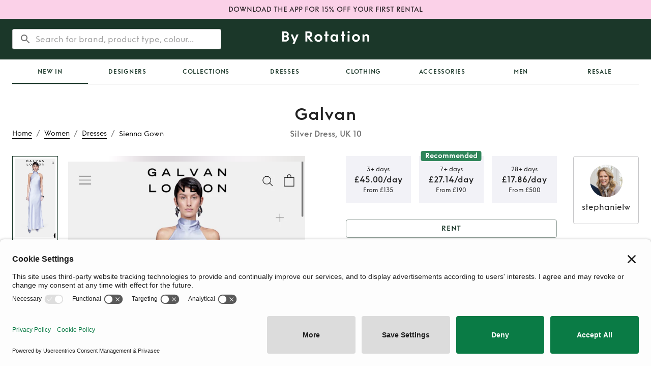

--- FILE ---
content_type: text/html; charset=utf-8
request_url: https://byrotation.com/products/galvan-silver-dresses-clvmbo8u90018tu0sn6yykuku
body_size: 23532
content:
<!DOCTYPE html><html lang="en"><head><meta charSet="utf-8"/><meta name="viewport" content="initial-scale=1, width=device-width"/><link rel="canonical" href="https://byrotation.com/products/galvan-silver-dresses-clvmbo8u90018tu0sn6yykuku"/><script async="" defer="" id="privasee-cb" src="https://app.privasee.io/cdn/62265bebcae4140016615885/cookie-banner.js"></script><script>
              window.addEventListener('load', function() {
                setTimeout(function() {
                  !function(t,e,n,s,a,c,i,o,p){
                    t.AppsFlyerSdkObject=a,
                    t.AF=t.AF||function(){
                      (t.AF.q=t.AF.q||[]).push([Date.now()].concat(Array.prototype.slice.call(arguments)))
                    },
                    t.AF.id=t.AF.id||i,
                    t.AF.plugins={},
                    o=e.createElement(n),
                    p=e.getElementsByTagName(n)[0],
                    o.async=1,
                    o.src="https://websdk.appsflyer.com?" +
                      (c.length>0?"st="+c.split(",").sort().join(",")+"&":"") +
                      (i.length>0?"af_id="+i:""),
                    p.parentNode.insertBefore(o,p)
                  }
                  (window,document,"script",0,"AF","banners", { banners: { key: "368a4cd0-f563-4f12-bfa4-08961a3e8891" } });
                  AF('banners', 'showBanner');
                }, 2000); // Load AppsFlyer 2 seconds after page load
              });
            </script><title>Rent Galvan Silver Dress UK 10 | By Rotation UK</title><meta name="robots" content="index,follow"/><meta name="googlebot" content="index,follow"/><meta name="description" content="Hire Galvan Silver Dress in London and the UK from our lenders. Rent from £45 instead of full retail price £1395"/><meta property="og:title" content="Rent Galvan Silver Dress UK 10 | By Rotation UK"/><meta property="og:description" content="Hire Galvan Silver Dress in London and the UK from our lenders. Rent from £45 instead of full retail price £1395"/><meta property="og:image" content="/assets/meta/Br-link-logo.png"/><meta property="og:image:alt" content="Og Image"/><meta property="og:image:type" content="image/png"/><meta property="og:image:width" content="800"/><meta property="og:image:height" content="600"/><script type="application/ld+json">{
    "@context": "https://schema.org/",
    "@type": "Product",
    "image":["https://by-rotation-prod.s3.eu-west-2.amazonaws.com/cd6b266e-3b30-41c0-b501-984205ab0f0f.jpeg","https://by-rotation-prod.s3.eu-west-2.amazonaws.com/9625c502-4ad3-4ec9-a678-a4db3c56fff1.jpeg","https://by-rotation-prod.s3.eu-west-2.amazonaws.com/b47dc880-38fe-4ec6-ab57-445018d30693.jpeg"],
    "description": "Pristine satin high and sash-tie neckline. ",
    "mpn": "925872",
    
    
    
    
    
  "brand": {
      "@type": "Brand",
      "name": "Galvan"
    },

  
    "color": "Silver",
    
    
    
    
    
    
    
    
    "offers": [
  {
    "@type": "Offer",
    "priceCurrency": "GBP",
    
    
    "availability": "https://schema.org/InStock",
    
    
      "seller": {
      "@type": "Organization",
      "name": "By Rotation"
    },
    
    "price": "17.86"
  }
],
    
    
    
    "name": "Sienna Gown"
  }</script><script type="application/ld+json">{
    "@context": "https://schema.org",
    "@type": "BreadcrumbList",
    "itemListElement": [
      {
        "@type": "ListItem",
        "position": 1,
        "item": {
          "@id": "https://www.byrotation.com/",
          "name": "Home"
        }
      },{
        "@type": "ListItem",
        "position": 2,
        "item": {
          "@id": "https://www.byrotation.com/category/women",
          "name": "Women"
        }
      },{
        "@type": "ListItem",
        "position": 3,
        "item": {
          "@id": "https://www.byrotation.com/category/women/dresses",
          "name": "Dresses"
        }
      },{
        "@type": "ListItem",
        "position": 4,
        "item": {
          "@id": "https://www.byrotation.com#",
          "name": "Sienna%20Gown"
        }
      }
     ]
  }</script><meta name="next-head-count" content="18"/><script>
                window.addEventListener('load', function() {
                  setTimeout(function() {
                    (function(w,d,s,l,i){w[l]=w[l]||[];w[l].push({'gtm.start':
                    new Date().getTime(),event:'gtm.js'});var f=d.getElementsByTagName(s)[0],
                    j=d.createElement(s),dl=l!='dataLayer'?'&l='+l:'';j.async=true;j.src=
                    'https://www.googletagmanager.com/gtm.js?id='+i+dl;f.parentNode.insertBefore(j,f);
                    })(window,document,'script','dataLayer','GTM-TXHK3MD');
                  }, 1000); // Load GTM 1 second after page load
                });
              </script><script>
                window.loadZendesk = function() {
                  if (!window.zendeskLoaded) {
                    window.zendeskLoaded = true;
                    var script = document.createElement('script');
                    script.id = 'ze-snippet';
                    script.src = 'https://static.zdassets.com/ekr/snippet.js?key=6e551364-c83a-4b60-a9c1-58ad53152467';
                    script.onload = function() { if(window.onZendeskWidgetLoad) window.onZendeskWidgetLoad(); };
                    document.head.appendChild(script);
                  }
                };
                // Load Zendesk after 5 seconds or on first user interaction
                setTimeout(window.loadZendesk, 5000);
                ['click', 'touchstart', 'scroll'].forEach(function(event) {
                  window.addEventListener(event, window.loadZendesk, { once: true });
                });
              </script><meta name="theme-color" content="#1b3729"/><style>
                @media (max-width: 959px) {
                  /* Hide desktop search bar immediately */
                  [class*="DesktopOnly"] { display: none !important; }
                }
                @media (min-width: 960px) {
                  /* Hide mobile elements on desktop */
                  [class*="MobileOnly"] { display: none !important; }
                }
              </style><link rel="icon" type="image/png" sizes="16x16" href="/assets/meta/faviconNew-16x16.png"/><link rel="icon" type="image/png" sizes="32x32" href="/assets/meta/faviconNew-32x32.png"/><link rel="shortcut icon" href="/assets/meta/faviconNew.ico"/><style data-emotion="css-global 1wgdb1t">@font-face{font-family:"Funkis";src:url("/fonts/funkis/FunkisB.1-Light.otf");font-weight:300;font-style:normal;font-display:swap;}@font-face{font-family:"Funkis";src:url("/fonts/funkis/FunkisB.1-Regular.otf");font-weight:400;font-style:normal;font-display:swap;}@font-face{font-family:"Funkis";src:url("/fonts/funkis/FunkisB.1-Medium.otf");font-weight:500;font-style:normal;font-display:swap;}@font-face{font-family:"Funkis";src:url("/fonts/funkis/FunkisB.1-SemiBold.otf");font-weight:600;font-style:normal;font-display:swap;}@font-face{font-family:"Funkis";src:url("/fonts/funkis/FunkisB.1-Bold.otf");font-weight:700;font-style:normal;font-display:swap;}</style><link rel="preload" href="/_next/static/css/007687ee32af552b.css" as="style"/><link rel="stylesheet" href="/_next/static/css/007687ee32af552b.css" data-n-g=""/><noscript data-n-css=""></noscript><script defer="" nomodule="" src="/_next/static/chunks/polyfills-c67a75d1b6f99dc8.js"></script><script src="/_next/static/chunks/webpack-d9b3473fa815c70d.js" defer=""></script><script src="/_next/static/chunks/framework-79bce4a3a540b080.js" defer=""></script><script src="/_next/static/chunks/main-3300449822b2d49b.js" defer=""></script><script src="/_next/static/chunks/pages/_app-a021df61356e2dff.js" defer=""></script><script src="/_next/static/chunks/448-ac97654ba1ab5df3.js" defer=""></script><script src="/_next/static/chunks/6672-adc6e7c2b7546911.js" defer=""></script><script src="/_next/static/chunks/3023-1c1a6384203f306d.js" defer=""></script><script src="/_next/static/chunks/1722-27dd70f23ac765c4.js" defer=""></script><script src="/_next/static/chunks/pages/products/%5Bslug%5D-90b309df588b9268.js" defer=""></script><script src="/_next/static/UrpIRCBcOdEc0odZGyKuK/_buildManifest.js" defer=""></script><script src="/_next/static/UrpIRCBcOdEc0odZGyKuK/_ssgManifest.js" defer=""></script><style data-emotion="css-global 0"></style><style data-emotion="css-global bk43cd">html{-webkit-font-smoothing:antialiased;-moz-osx-font-smoothing:grayscale;box-sizing:border-box;-webkit-text-size-adjust:100%;}*,*::before,*::after{box-sizing:inherit;}strong,b{font-weight:700;}body{margin:0;color:rgba(0, 0, 0, 0.87);font-family:Funkis;font-weight:400;font-size:1rem;line-height:1.5;background-color:#fff;}@media print{body{background-color:#fff;}}body::backdrop{background-color:#fff;}</style><style data-emotion="css-global idrv10">#nprogress{pointer-events:none;}#nprogress .bar{background:#ed64a6;position:fixed;z-index:1031;top:0;left:0;width:100%;height:2px;}#nprogress .peg{display:block;position:absolute;right:0px;width:100px;height:100%;box-shadow:0 0 10px #ed64a6,0 0 5px #ed64a6;opacity:1;-webkit-transform:rotate(3deg) translate(0px, -4px);-ms-transform:rotate(3deg) translate(0px, -4px);-webkit-transform:rotate(3deg) translate(0px, -4px);-moz-transform:rotate(3deg) translate(0px, -4px);-ms-transform:rotate(3deg) translate(0px, -4px);transform:rotate(3deg) translate(0px, -4px);}</style><style data-emotion="css-global 1prfaxn">@-webkit-keyframes mui-auto-fill{from{display:block;}}@keyframes mui-auto-fill{from{display:block;}}@-webkit-keyframes mui-auto-fill-cancel{from{display:block;}}@keyframes mui-auto-fill-cancel{from{display:block;}}</style><style data-emotion="css 1d5l7gw brkwz3 1q53l5w 1g14zx0 1ekb41w hboir5 1m0rnhv cr1g2m 1qgxjqg vubbuv 1b2c48f 1g8ggeh euhvxq 1b3nk3p qopxoj rz9xf6 1a6giau f2zrvi igs3ac ihdtdm 1q6tf9f gmuwbf 1vokmnu 10jr14j 1ywx55v pw2yv3 nhb8h9 1uieenk 198epqq 3mf706 oshgpu 1gdkbg0 93f82n camdib 1jw6xwv 1n3g3kz 1hy9t21 d0uhtl px8ilx 1n8dh6h k008qs 9tr1js nfcc9b 6x1je1 10labt 17rojba 169i5mn uwwqev x8pouq rme81o ov1atl 8atqhb sk4rf8 1oh0xb0 b8j5cr 1fhgjcy 1k2s61m 1f1k7bz gg4vpm 13lk5ce 1fuolr6 qpx8f8 11s4ni3 1f35jwh a7pf5m 12rgi16 mgq4i5 1bxv305 o2cvbw 8ny33q ggvw1f 163hl6z oppt7k vs5ntb skvbsg 1wxaqej e0kgqh 19k8ova 1y6txf6 1yuhvjn 1yk3c4 m2fg2x mep9l wndvm6 1b7fsj9 1d3bbye 1gfaryi 1cmvw4u 1ur9512 14dziz6 l7fjz0 16lvr6h wnvzae 19ugv2d 3tuih8 s74hyl 1wd9lm9 1tpya93 17b5xum 1km0bek 1o50a1x bzpi0h 13vonzo 1odkcpw">.css-1d5l7gw{min-height:36px;padding:8px 0;background-color:#FBD1E8;display:-webkit-box;display:-webkit-flex;display:-ms-flexbox;display:flex;-webkit-align-items:center;-webkit-box-align:center;-ms-flex-align:center;align-items:center;-webkit-box-pack:center;-ms-flex-pack:center;-webkit-justify-content:center;justify-content:center;}.css-1d5l7gw:hover{cursor:pointer;}.css-brkwz3{margin:0;font-family:Funkis;font-weight:500;font-size:0.875rem;line-height:1.57;padding-left:24px;padding-right:24px;text-align:center;}.css-1q53l5w{background-color:#fff;color:rgba(0, 0, 0, 0.87);-webkit-transition:box-shadow 300ms cubic-bezier(0.4, 0, 0.2, 1) 0ms;transition:box-shadow 300ms cubic-bezier(0.4, 0, 0.2, 1) 0ms;box-shadow:none;display:-webkit-box;display:-webkit-flex;display:-ms-flexbox;display:flex;-webkit-flex-direction:column;-ms-flex-direction:column;flex-direction:column;width:100%;box-sizing:border-box;-webkit-flex-shrink:0;-ms-flex-negative:0;flex-shrink:0;position:static;background-color:#1b3729;color:#fff;}.css-1g14zx0{position:relative;display:-webkit-box;display:-webkit-flex;display:-ms-flexbox;display:flex;-webkit-align-items:center;-webkit-box-align:center;-ms-flex-align:center;align-items:center;min-height:48px;min-height:80px;}.css-1ekb41w{width:100%;margin-left:auto;box-sizing:border-box;margin-right:auto;display:block;padding-left:16px;padding-right:16px;}@media (min-width:600px){.css-1ekb41w{padding-left:24px;padding-right:24px;}}@media (min-width:1536px){.css-1ekb41w{max-width:1536px;}}.css-hboir5{display:-webkit-box;display:-webkit-flex;display:-ms-flexbox;display:flex;width:100%;}.css-1m0rnhv{-webkit-box-pack:left;-ms-flex-pack:left;-webkit-justify-content:left;justify-content:left;width:100%;display:-webkit-box;display:-webkit-flex;display:-ms-flexbox;display:flex;-webkit-flex:1;-ms-flex:1;flex:1;-webkit-align-items:center;-webkit-box-align:center;-ms-flex-align:center;align-items:center;}.css-cr1g2m{display:block;}@media (min-width:900px){.css-cr1g2m{display:none;}}.css-1qgxjqg{display:-webkit-inline-box;display:-webkit-inline-flex;display:-ms-inline-flexbox;display:inline-flex;-webkit-align-items:center;-webkit-box-align:center;-ms-flex-align:center;align-items:center;-webkit-box-pack:center;-ms-flex-pack:center;-webkit-justify-content:center;justify-content:center;position:relative;box-sizing:border-box;-webkit-tap-highlight-color:transparent;background-color:transparent;outline:0;border:0;margin:0;border-radius:0;padding:0;cursor:pointer;-webkit-user-select:none;-moz-user-select:none;-ms-user-select:none;user-select:none;vertical-align:middle;-moz-appearance:none;-webkit-appearance:none;-webkit-text-decoration:none;text-decoration:none;color:inherit;text-align:center;-webkit-flex:0 0 auto;-ms-flex:0 0 auto;flex:0 0 auto;font-size:1.5rem;padding:8px;border-radius:50%;overflow:visible;color:rgba(0, 0, 0, 0.54);-webkit-transition:background-color 150ms cubic-bezier(0.4, 0, 0.2, 1) 0ms;transition:background-color 150ms cubic-bezier(0.4, 0, 0.2, 1) 0ms;margin-left:-12px;color:inherit;margin-right:16px;}.css-1qgxjqg::-moz-focus-inner{border-style:none;}.css-1qgxjqg.Mui-disabled{pointer-events:none;cursor:default;}@media print{.css-1qgxjqg{-webkit-print-color-adjust:exact;color-adjust:exact;}}.css-1qgxjqg:hover{background-color:rgba(0, 0, 0, 0.04);}@media (hover: none){.css-1qgxjqg:hover{background-color:transparent;}}.css-1qgxjqg.Mui-disabled{background-color:transparent;color:rgba(0, 0, 0, 0.26);}@media (min-width:900px){.css-1qgxjqg{display:none;}}.css-vubbuv{-webkit-user-select:none;-moz-user-select:none;-ms-user-select:none;user-select:none;width:1em;height:1em;display:inline-block;fill:currentColor;-webkit-flex-shrink:0;-ms-flex-negative:0;flex-shrink:0;-webkit-transition:fill 200ms cubic-bezier(0.4, 0, 0.2, 1) 0ms;transition:fill 200ms cubic-bezier(0.4, 0, 0.2, 1) 0ms;font-size:1.5rem;}.css-1b2c48f{display:none;width:100%;}@media (min-width:900px){.css-1b2c48f{display:block;}}.css-1g8ggeh{padding-top:20px;display:-webkit-box;display:-webkit-flex;display:-ms-flexbox;display:flex;width:100%;height:80px;position:relative;}.css-euhvxq{position:absolute;left:0;right:0;z-index:10;border-radius:4px;background-color:transparent;box-shadow:none;border:transparent;-webkit-transition:all 200ms;transition:all 200ms;}.css-1b3nk3p{background-color:white;border-radius:4px;}.css-qopxoj{display:-webkit-inline-box;display:-webkit-inline-flex;display:-ms-inline-flexbox;display:inline-flex;-webkit-flex-direction:column;-ms-flex-direction:column;flex-direction:column;position:relative;min-width:0;padding:0;margin:0;border:0;vertical-align:top;width:100%;width:100%;background-color:transparent;outline:none;border:none;font-family:Funkis;font-weight:400;font-size:1rem;line-height:1.5;}.css-qopxoj .MuiOutlinedInput-root:hover fieldset{border-color:transparent!important;}.css-qopxoj .MuiOutlinedInput-root.focused fieldset{border-color:transparent;}.css-qopxoj .MuiOutlinedInput-root.active fieldset{border-color:transparent;}.css-qopxoj .MuiOutlinedInput-root.Mui-focused fieldset{border-color:transparent;}.css-rz9xf6{font-family:Funkis;font-weight:400;font-size:1rem;line-height:1.4375em;color:rgba(0, 0, 0, 0.87);box-sizing:border-box;position:relative;cursor:text;display:-webkit-inline-box;display:-webkit-inline-flex;display:-ms-inline-flexbox;display:inline-flex;-webkit-align-items:center;-webkit-box-align:center;-ms-flex-align:center;align-items:center;width:100%;position:relative;border-radius:4px;padding-left:14px;}.css-rz9xf6.Mui-disabled{color:rgba(0, 0, 0, 0.38);cursor:default;}.css-rz9xf6:hover .MuiOutlinedInput-notchedOutline{border-color:rgba(0, 0, 0, 0.87);}@media (hover: none){.css-rz9xf6:hover .MuiOutlinedInput-notchedOutline{border-color:rgba(0, 0, 0, 0.23);}}.css-rz9xf6.Mui-focused .MuiOutlinedInput-notchedOutline{border-color:#1b3729;border-width:2px;}.css-rz9xf6.Mui-error .MuiOutlinedInput-notchedOutline{border-color:#d32f2f;}.css-rz9xf6.Mui-disabled .MuiOutlinedInput-notchedOutline{border-color:rgba(0, 0, 0, 0.26);}.css-1a6giau{display:-webkit-box;display:-webkit-flex;display:-ms-flexbox;display:flex;height:0.01em;max-height:2em;-webkit-align-items:center;-webkit-box-align:center;-ms-flex-align:center;align-items:center;white-space:nowrap;color:rgba(0, 0, 0, 0.54);margin-right:8px;}.css-f2zrvi{font:inherit;letter-spacing:inherit;color:currentColor;padding:4px 0 5px;border:0;box-sizing:content-box;background:none;height:1.4375em;margin:0;-webkit-tap-highlight-color:transparent;display:block;min-width:0;width:100%;-webkit-animation-name:mui-auto-fill-cancel;animation-name:mui-auto-fill-cancel;-webkit-animation-duration:10ms;animation-duration:10ms;padding-top:1px;-moz-appearance:textfield;padding:8.5px 14px;padding-left:0;}.css-f2zrvi::-webkit-input-placeholder{color:currentColor;opacity:0.42;-webkit-transition:opacity 200ms cubic-bezier(0.4, 0, 0.2, 1) 0ms;transition:opacity 200ms cubic-bezier(0.4, 0, 0.2, 1) 0ms;}.css-f2zrvi::-moz-placeholder{color:currentColor;opacity:0.42;-webkit-transition:opacity 200ms cubic-bezier(0.4, 0, 0.2, 1) 0ms;transition:opacity 200ms cubic-bezier(0.4, 0, 0.2, 1) 0ms;}.css-f2zrvi:-ms-input-placeholder{color:currentColor;opacity:0.42;-webkit-transition:opacity 200ms cubic-bezier(0.4, 0, 0.2, 1) 0ms;transition:opacity 200ms cubic-bezier(0.4, 0, 0.2, 1) 0ms;}.css-f2zrvi::-ms-input-placeholder{color:currentColor;opacity:0.42;-webkit-transition:opacity 200ms cubic-bezier(0.4, 0, 0.2, 1) 0ms;transition:opacity 200ms cubic-bezier(0.4, 0, 0.2, 1) 0ms;}.css-f2zrvi:focus{outline:0;}.css-f2zrvi:invalid{box-shadow:none;}.css-f2zrvi::-webkit-search-decoration{-webkit-appearance:none;}label[data-shrink=false]+.MuiInputBase-formControl .css-f2zrvi::-webkit-input-placeholder{opacity:0!important;}label[data-shrink=false]+.MuiInputBase-formControl .css-f2zrvi::-moz-placeholder{opacity:0!important;}label[data-shrink=false]+.MuiInputBase-formControl .css-f2zrvi:-ms-input-placeholder{opacity:0!important;}label[data-shrink=false]+.MuiInputBase-formControl .css-f2zrvi::-ms-input-placeholder{opacity:0!important;}label[data-shrink=false]+.MuiInputBase-formControl .css-f2zrvi:focus::-webkit-input-placeholder{opacity:0.42;}label[data-shrink=false]+.MuiInputBase-formControl .css-f2zrvi:focus::-moz-placeholder{opacity:0.42;}label[data-shrink=false]+.MuiInputBase-formControl .css-f2zrvi:focus:-ms-input-placeholder{opacity:0.42;}label[data-shrink=false]+.MuiInputBase-formControl .css-f2zrvi:focus::-ms-input-placeholder{opacity:0.42;}.css-f2zrvi.Mui-disabled{opacity:1;-webkit-text-fill-color:rgba(0, 0, 0, 0.38);}.css-f2zrvi:-webkit-autofill{-webkit-animation-duration:5000s;animation-duration:5000s;-webkit-animation-name:mui-auto-fill;animation-name:mui-auto-fill;}.css-f2zrvi:-webkit-autofill{border-radius:inherit;}.css-igs3ac{text-align:left;position:absolute;bottom:0;right:0;top:-5px;left:0;margin:0;padding:0 8px;pointer-events:none;border-radius:inherit;border-style:solid;border-width:1px;overflow:hidden;min-width:0%;border-color:rgba(0, 0, 0, 0.23);}.css-ihdtdm{float:unset;width:auto;overflow:hidden;padding:0;line-height:11px;-webkit-transition:width 150ms cubic-bezier(0.0, 0, 0.2, 1) 0ms;transition:width 150ms cubic-bezier(0.0, 0, 0.2, 1) 0ms;}.css-1q6tf9f{-webkit-box-pack:center;-ms-flex-pack:center;-webkit-justify-content:center;justify-content:center;width:100%;display:-webkit-box;display:-webkit-flex;display:-ms-flexbox;display:flex;-webkit-flex:1;-ms-flex:1;flex:1;-webkit-align-items:center;-webkit-box-align:center;-ms-flex-align:center;align-items:center;}.css-gmuwbf{display:-webkit-box;display:-webkit-flex;display:-ms-flexbox;display:flex;-webkit-align-items:center;-webkit-box-align:center;-ms-flex-align:center;align-items:center;-webkit-box-pack:center;-ms-flex-pack:center;-webkit-justify-content:center;justify-content:center;}.css-1vokmnu{-webkit-box-pack:right;-ms-flex-pack:right;-webkit-justify-content:right;justify-content:right;width:100%;display:-webkit-box;display:-webkit-flex;display:-ms-flexbox;display:flex;-webkit-flex:1;-ms-flex:1;flex:1;-webkit-align-items:center;-webkit-box-align:center;-ms-flex-align:center;align-items:center;}.css-10jr14j:hover{cursor:pointer;}.css-1ywx55v{display:grid;grid-template-columns:1fr auto 1fr;-webkit-align-items:end;-webkit-box-align:end;-ms-flex-align:end;align-items:end;grid-template-areas:'breadcrumbs title empty' 'content content content';}@media (min-width:0px){.css-1ywx55v{margin-top:24px;margin-bottom:24px;}}@media (min-width:900px){.css-1ywx55v{margin-top:40px;margin-bottom:40px;}}@media (max-width:899.95px){.css-1ywx55v{grid-template-columns:1fr;}.css-1ywx55v nav:first-of-type{margin-bottom:8px;}}.css-pw2yv3{margin:0;font-family:Funkis;font-weight:400;font-size:1rem;line-height:1.5;color:rgba(0, 0, 0, 0.54);grid-area:breadcrumbs;}.css-nhb8h9{display:-webkit-box;display:-webkit-flex;display:-ms-flexbox;display:flex;-webkit-box-flex-wrap:wrap;-webkit-flex-wrap:wrap;-ms-flex-wrap:wrap;flex-wrap:wrap;-webkit-align-items:center;-webkit-box-align:center;-ms-flex-align:center;align-items:center;padding:0;margin:0;list-style:none;}.css-1uieenk p{border-bottom-color:black;border-bottom-width:0.5px;border-bottom-style:solid;text-transform:capitalize;}.css-1uieenk p:hover{border-bottom-color:#2F855A;color:#2F855A;}.css-198epqq{margin:0;font-weight:300;line-height:1.4;font-size:0.875rem;letter-spacing:0;font-family:Funkis;color:black;}.css-3mf706{display:-webkit-box;display:-webkit-flex;display:-ms-flexbox;display:flex;-webkit-user-select:none;-moz-user-select:none;-ms-user-select:none;user-select:none;margin-left:8px;margin-right:8px;}.css-oshgpu{display:-webkit-box;display:-webkit-flex;display:-ms-flexbox;display:flex;grid-area:title;-webkit-flex-direction:column;-ms-flex-direction:column;flex-direction:column;-webkit-align-items:center;-webkit-box-align:center;-ms-flex-align:center;align-items:center;-webkit-flex:1;-ms-flex:1;flex:1;}@media (max-width:899.95px){.css-oshgpu{display:none;}}.css-1gdkbg0{margin:0;font-weight:600;line-height:1.2;font-size:1.5625rem;letter-spacing:0.015625rem;font-family:Funkis;color:rgba(0, 0, 0, 0.87);}@media (min-width:600px){.css-1gdkbg0{font-size:1.875rem;}}@media (min-width:900px){.css-1gdkbg0{font-size:2.0833rem;}}@media (min-width:1200px){.css-1gdkbg0{font-size:2.0833rem;}}.css-93f82n{margin:0;font-weight:600;line-height:1.4;font-size:1rem;letter-spacing:0;font-family:Funkis;margin-top:8px;color:rgba(0, 0, 0, 0.54);}.css-camdib{display:grid;grid-area:content;grid-template-columns:1fr 1fr;grid-template-areas:'listingImages listingDetails';grid-column-gap:80px;}@media (min-width:0px){.css-camdib{margin-top:0px;}}@media (min-width:900px){.css-camdib{margin-top:32px;}}@media (max-width:1199.95px){.css-camdib{grid-column-gap:64px;}}@media (max-width:899.95px){.css-camdib{grid-template-columns:1fr;grid-template-areas:'listingOwnerCard' 'listingImages' 'listingDetails';grid-column-gap:0;}}.css-1jw6xwv{padding-top:16px;padding-bottom:16px;-webkit-align-items:center;-webkit-box-align:center;-ms-flex-align:center;align-items:center;grid-area:listingOwnerCard;}@media (min-width:0px){.css-1jw6xwv{display:-webkit-box;display:-webkit-flex;display:-ms-flexbox;display:flex;}}@media (min-width:900px){.css-1jw6xwv{display:none;}}.css-1n3g3kz{position:relative;display:-webkit-box;display:-webkit-flex;display:-ms-flexbox;display:flex;-webkit-align-items:center;-webkit-box-align:center;-ms-flex-align:center;align-items:center;-webkit-box-pack:center;-ms-flex-pack:center;-webkit-justify-content:center;justify-content:center;-webkit-flex-shrink:0;-ms-flex-negative:0;flex-shrink:0;width:40px;height:40px;font-family:Funkis;font-size:1.25rem;line-height:1;border-radius:50%;overflow:hidden;-webkit-user-select:none;-moz-user-select:none;-ms-user-select:none;user-select:none;}.css-1hy9t21{width:100%;height:100%;text-align:center;object-fit:cover;color:transparent;text-indent:10000px;}.css-d0uhtl{margin-left:16px;}.css-px8ilx{margin:0;font-weight:500;line-height:1.4;font-size:1.125rem;letter-spacing:0.009375rem;font-family:Funkis;}@media (min-width:600px){.css-px8ilx{font-size:1.25rem;}}@media (min-width:900px){.css-px8ilx{font-size:1.25rem;}}@media (min-width:1200px){.css-px8ilx{font-size:1.25rem;}}.css-1n8dh6h{margin:0;font-weight:300;line-height:1.4;font-size:0.875rem;letter-spacing:0;font-family:Funkis;color:GrayText;}.css-k008qs{display:-webkit-box;display:-webkit-flex;display:-ms-flexbox;display:flex;}.css-9tr1js{position:relative;width:100%;grid-area:listingImages;height:100%;overflow:hidden;}.css-nfcc9b{display:-webkit-box;display:-webkit-flex;display:-ms-flexbox;display:flex;-webkit-flex-direction:row;-ms-flex-direction:row;flex-direction:row;}.css-6x1je1{width:unset;-webkit-flex-direction:column;-ms-flex-direction:column;flex-direction:column;-webkit-align-items:center;-webkit-box-align:center;-ms-flex-align:center;align-items:center;-webkit-box-pack:start;-ms-flex-pack:start;-webkit-justify-content:flex-start;justify-content:flex-start;margin-right:20px;margin-top:0px;}@media (min-width:0px){.css-6x1je1{display:none;}}@media (min-width:600px){.css-6x1je1{display:none;}}@media (min-width:900px){.css-6x1je1{display:-webkit-box;display:-webkit-flex;display:-ms-flexbox;display:flex;}}.css-10labt{width:90px;min-height:23%;border:1px solid #1B3729;padding:4px!important;margin-top:0px;-webkit-transition:all 0.2s ease-in-out;transition:all 0.2s ease-in-out;}@media (max-width:899.95px){.css-10labt{display:none;}}.css-17rojba{width:100%;height:100%;position:relative;overflow:hidden;-webkit-transition:all 0.2s ease-in-out;transition:all 0.2s ease-in-out;}@media (max-width:899.95px){.css-17rojba{display:none;}}.css-169i5mn{position:absolute;left:0;top:0;bottom:0;right:0;}.css-uwwqev{width:100%;height:100%;}.css-x8pouq{width:90px;min-height:23%;border:none;padding:0px;margin-top:19px;-webkit-transition:all 0.2s ease-in-out;transition:all 0.2s ease-in-out;}@media (max-width:899.95px){.css-x8pouq{display:none;}}.css-rme81o{width:100%;height:100%;position:relative;}.css-ov1atl{position:relative;width:100%;overflow:hidden;}.css-8atqhb{width:100%;}.css-sk4rf8{display:-webkit-box;display:-webkit-flex;display:-ms-flexbox;display:flex;-webkit-flex-direction:row;-ms-flex-direction:row;flex-direction:row;width:100%;}@media (min-width:0px){.css-sk4rf8{height:400px;}}@media (min-width:600px){.css-sk4rf8{height:650px;}}@media (min-width:900px){.css-sk4rf8{height:650px;}}@media (min-width:1200px){.css-sk4rf8{height:720px;}}.css-1oh0xb0{min-width:100%;height:100%;position:relative;border-radius:0px;overflow:hidden;}.css-b8j5cr{outline:0;display:-webkit-box;display:-webkit-flex;display:-ms-flexbox;display:flex;cursor:pointer;background-color:#fff;touch-action:manipulation;position:absolute;top:50%;-webkit-transform:translateY(-50%);-moz-transform:translateY(-50%);-ms-transform:translateY(-50%);transform:translateY(-50%);border:0px;-webkit-box-pack:center;-ms-flex-pack:center;-webkit-justify-content:center;justify-content:center;-webkit-align-items:center;-webkit-box-align:center;-ms-flex-align:center;align-items:center;padding:0px;right:unset;left:0px;height:48px;width:48px;box-shadow:0 0 7px 4px rgba(0, 0, 0, 0.04);border-radius:50%;}.css-1fhgjcy{margin-top:4px;}.css-1k2s61m{outline:0;display:-webkit-box;display:-webkit-flex;display:-ms-flexbox;display:flex;cursor:pointer;background-color:#fff;touch-action:manipulation;position:absolute;top:50%;-webkit-transform:translateY(-50%);-moz-transform:translateY(-50%);-ms-transform:translateY(-50%);transform:translateY(-50%);border:0px;-webkit-box-pack:center;-ms-flex-pack:center;-webkit-justify-content:center;justify-content:center;-webkit-align-items:center;-webkit-box-align:center;-ms-flex-align:center;align-items:center;padding:0px;right:0px;left:unset;height:48px;width:48px;box-shadow:0 0 7px 4px rgba(0, 0, 0, 0.04);border-radius:50%;}.css-1f1k7bz{grid-area:listingDetails;display:-webkit-box;display:-webkit-flex;display:-ms-flexbox;display:flex;}@media (min-width:0px){.css-1f1k7bz{margin-top:16px;}}@media (min-width:900px){.css-1f1k7bz{margin-top:0px;}}.css-gg4vpm{display:-webkit-box;display:-webkit-flex;display:-ms-flexbox;display:flex;-webkit-box-pack:justify;-webkit-justify-content:space-between;justify-content:space-between;}.css-13lk5ce{width:100%;display:-webkit-box;display:-webkit-flex;display:-ms-flexbox;display:flex;margin-top:16px;-webkit-align-items:center;-webkit-box-align:center;-ms-flex-align:center;align-items:center;-webkit-box-flex-wrap:wrap;-webkit-flex-wrap:wrap;-ms-flex-wrap:wrap;flex-wrap:wrap;display:none;}.css-13lk5ce h6{white-space:nowrap;}.css-13lk5ce strong{font-weight:500;}.css-1fuolr6{display:-webkit-box;display:-webkit-flex;display:-ms-flexbox;display:flex;-webkit-flex-direction:row;-ms-flex-direction:row;flex-direction:row;-webkit-box-flex-wrap:nowrap;-webkit-flex-wrap:nowrap;-ms-flex-wrap:nowrap;flex-wrap:nowrap;}.css-qpx8f8{margin:0;font-weight:500;line-height:1.4;font-size:1.125rem;letter-spacing:0.009375rem;font-family:Funkis;color:#000000DE;font-weight:400;}@media (min-width:600px){.css-qpx8f8{font-size:1.25rem;}}@media (min-width:900px){.css-qpx8f8{font-size:1.25rem;}}@media (min-width:1200px){.css-qpx8f8{font-size:1.25rem;}}.css-11s4ni3{margin:0;font-weight:500;line-height:1.4;font-size:1.125rem;letter-spacing:0.009375rem;font-family:Funkis;color:#000000DE;margin-left:8px;font-weight:600;}@media (min-width:600px){.css-11s4ni3{font-size:1.25rem;}}@media (min-width:900px){.css-11s4ni3{font-size:1.25rem;}}@media (min-width:1200px){.css-11s4ni3{font-size:1.25rem;}}.css-1f35jwh{margin:0;font-weight:500;line-height:1.4;font-size:1.125rem;letter-spacing:0.009375rem;font-family:Funkis;text-align:center;color:rgba(0, 0, 0, 0.54);font-weight:300;-webkit-text-decoration:line-through;text-decoration:line-through;}@media (min-width:600px){.css-1f35jwh{font-size:1.25rem;}}@media (min-width:900px){.css-1f35jwh{font-size:1.25rem;}}@media (min-width:1200px){.css-1f35jwh{font-size:1.25rem;}}.css-a7pf5m{display:grid;gap:16px;grid-template-columns:repeat(3, 1fr);}@media (min-width:0px){.css-a7pf5m{padding-top:24px;}}@media (min-width:900px){.css-a7pf5m{padding-top:0px;}}.css-12rgi16{-webkit-flex:1;-ms-flex:1;flex:1;width:100%;height:93px;background-color:#F2F2F7;display:-webkit-box;display:-webkit-flex;display:-ms-flexbox;display:flex;-webkit-flex-direction:column;-ms-flex-direction:column;flex-direction:column;-webkit-box-pack:center;-ms-flex-pack:center;-webkit-justify-content:center;justify-content:center;position:relative;}.css-12rgi16:hover{cursor:pointer;}.css-mgq4i5{margin:0;font-family:Funkis;font-weight:400;font-size:0.75rem;line-height:1.66;text-align:center;}.css-1bxv305{margin:0;font-weight:600;line-height:1.4;font-size:1rem;letter-spacing:0;font-family:Funkis;text-align:center;}.css-o2cvbw{display:inline-block;position:absolute;padding:0 8px;height:20px;border-radius:4px;background-color:#2F855A;top:-10px;left:50%;-webkit-transform:translateX(-50%);-moz-transform:translateX(-50%);-ms-transform:translateX(-50%);transform:translateX(-50%);}.css-8ny33q{margin:0;font-weight:300;line-height:1.4;font-size:0.875rem;letter-spacing:0;font-family:Funkis;text-align:center;color:white;}.css-ggvw1f{margin-top:32px;}@media (min-width:900px){.css-ggvw1f{display:block;}}.css-163hl6z{padding-top:16px;display:-webkit-box;display:-webkit-flex;display:-ms-flexbox;display:flex;-webkit-box-flex-wrap:wrap;-webkit-flex-wrap:wrap;-ms-flex-wrap:wrap;flex-wrap:wrap;}.css-oppt7k{margin-top:24px;margin-bottom:24px;}@media (min-width:0px){.css-oppt7k{display:block;}}@media (min-width:900px){.css-oppt7k{display:none;}}.css-vs5ntb{width:-webkit-fit-content;width:-moz-fit-content;width:fit-content;display:-webkit-box;display:-webkit-flex;display:-ms-flexbox;display:flex;-webkit-flex-direction:row;-ms-flex-direction:row;flex-direction:row;}.css-skvbsg{box-sizing:border-box;display:-webkit-box;display:-webkit-flex;display:-ms-flexbox;display:flex;-webkit-box-flex-wrap:wrap;-webkit-flex-wrap:wrap;-ms-flex-wrap:wrap;flex-wrap:wrap;width:100%;-webkit-flex-direction:row;-ms-flex-direction:row;flex-direction:row;margin-top:-8px;width:calc(100% + 8px);margin-left:-8px;-webkit-box-pack:center;-ms-flex-pack:center;-webkit-justify-content:center;justify-content:center;}.css-skvbsg>.MuiGrid-item{padding-top:8px;}.css-skvbsg>.MuiGrid-item{padding-left:8px;}.css-1wxaqej{box-sizing:border-box;margin:0;-webkit-flex-direction:row;-ms-flex-direction:row;flex-direction:row;}.css-e0kgqh{margin:0;font-weight:600;line-height:1.4;font-size:1rem;letter-spacing:0;font-family:Funkis;margin-bottom:16px;margin-top:16px;}.css-19k8ova{margin:0;font-family:Funkis;font-weight:400;font-size:1rem;line-height:1.5;}.css-1y6txf6{padding-top:16px;padding-bottom:16px;display:-webkit-box;display:-webkit-flex;display:-ms-flexbox;display:flex;-webkit-box-flex-wrap:wrap;-webkit-flex-wrap:wrap;-ms-flex-wrap:wrap;flex-wrap:wrap;}.css-1yuhvjn{margin-top:16px;}.css-1yk3c4{display:-webkit-box;display:-webkit-flex;display:-ms-flexbox;display:flex;-webkit-box-pack:justify;-webkit-justify-content:space-between;justify-content:space-between;-webkit-align-items:center;-webkit-box-align:center;-ms-flex-align:center;align-items:center;}@media (min-width:0px){.css-1yk3c4{margin-bottom:4px;}}@media (min-width:900px){.css-1yk3c4{margin-bottom:16px;}}.css-m2fg2x{margin:0;font-weight:400;line-height:2.6;font-size:0.75rem;letter-spacing:0.0625rem;font-family:Funkis;text-transform:uppercase;color:GrayText;}.css-mep9l{margin:0;font-family:Funkis;font-weight:400;font-size:1rem;line-height:1.5;text-align:end;}.css-wndvm6{margin-top:16px;border-top:0.5px solid;border-color:#C6C6C8;padding-top:16px;}.css-1b7fsj9{height:100%;position:relative;display:-webkit-box;display:-webkit-flex;display:-ms-flexbox;display:flex;-webkit-box-pack:center;-ms-flex-pack:center;-webkit-justify-content:center;justify-content:center;-webkit-align-items:center;-webkit-box-align:center;-ms-flex-align:center;align-items:center;-webkit-flex-direction:column;-ms-flex-direction:column;flex-direction:column;}@media (max-width:899.95px){.css-1b7fsj9{-webkit-align-items:start;-webkit-box-align:start;-ms-flex-align:start;align-items:start;}}.css-1d3bbye{box-sizing:border-box;display:-webkit-box;display:-webkit-flex;display:-ms-flexbox;display:flex;-webkit-box-flex-wrap:wrap;-webkit-flex-wrap:wrap;-ms-flex-wrap:wrap;flex-wrap:wrap;width:100%;-webkit-flex-direction:row;-ms-flex-direction:row;flex-direction:row;}.css-1gfaryi{position:relative;width:100%;height:100%;}.css-1gfaryi .swiper-container{width:100%;height:100%;}.css-1gfaryi .swiper-slide{width:100%;height:100%;}.css-1gfaryi .swiper-pagination-bullet-active{background-color:#2F855A;}.css-1cmvw4u{position:absolute;top:40%;height:32px;width:32px;margin-top:-16px;background-color:white;z-index:10;display:-webkit-box;display:-webkit-flex;display:-ms-flexbox;display:flex;-webkit-box-pack:center;-ms-flex-pack:center;-webkit-justify-content:center;justify-content:center;-webkit-align-items:center;-webkit-box-align:center;-ms-flex-align:center;align-items:center;border-radius:16px;left:32px;display:-webkit-box;display:-webkit-flex;display:-ms-flexbox;display:flex;-webkit-box-pack:center;-ms-flex-pack:center;-webkit-justify-content:center;justify-content:center;-webkit-flex-direction:column;-ms-flex-direction:column;flex-direction:column;position:absolute;}@media (max-width:899.95px){.css-1cmvw4u{display:none;}}.css-1ur9512{background-color:white;height:100%;}@media (min-width:0px){.css-1ur9512{padding:0px;margin:0px;}}@media (min-width:900px){.css-1ur9512{padding:12px;margin:8px;}}@media (min-width:900px){.css-1ur9512:hover{-webkit-filter:drop-shadow(0px 4px 4px rgba(0, 0, 0, 0.15));filter:drop-shadow(0px 4px 4px rgba(0, 0, 0, 0.15));}}.css-14dziz6{position:relative;width:100%;padding-bottom:130%;}.css-l7fjz0{position:absolute;bottom:-8px;left:0;right:0;display:-webkit-box;display:-webkit-flex;display:-ms-flexbox;display:flex;-webkit-box-flex-wrap:wrap;-webkit-flex-wrap:wrap;-ms-flex-wrap:wrap;flex-wrap:wrap;}.css-16lvr6h{padding:2px 8px;margin-left:4px;margin-right:4px;margin-top:2px;margin-bottom:2px;border-radius:2px;background-color:#000000;}.css-wnvzae{margin:0;font-family:Funkis;font-weight:400;font-size:1rem;line-height:1.5;color:white;font-size:14px;}@media (max-width:899.95px){.css-wnvzae{font-size:12px;}}.css-19ugv2d{margin:0;font-family:Funkis;font-weight:400;font-size:1rem;line-height:1.5;margin-top:16px;overflow:hidden;text-overflow:ellipsis;display:-webkit-box;-webkit-line-clamp:1;-webkit-box-orient:vertical;}.css-3tuih8{margin:0;font-family:Funkis;font-weight:400;font-size:1rem;line-height:1.5;color:rgba(0, 0, 0, 0.54);margin-top:4px;overflow:hidden;text-overflow:ellipsis;display:-webkit-box;-webkit-line-clamp:1;-webkit-box-orient:vertical;}.css-s74hyl{display:-webkit-box;display:-webkit-flex;display:-ms-flexbox;display:flex;-webkit-flex-direction:row;-ms-flex-direction:row;flex-direction:row;}@media (max-width: 500px){.css-s74hyl{-webkit-flex-direction:column;-ms-flex-direction:column;flex-direction:column;}}.css-1wd9lm9{margin:0;font-family:Funkis;font-weight:400;font-size:1rem;line-height:1.5;white-space:nowrap;}@media (max-width: 500px){.css-1wd9lm9{margin-bottom:8px;}}.css-1tpya93{margin:0;font-family:Funkis;font-weight:400;font-size:1rem;line-height:1.5;color:rgba(0, 0, 0, 0.54);-webkit-text-decoration:line-through;text-decoration:line-through;margin-left:12px;}@media (max-width: 500px){.css-1tpya93{margin-left:0;}}.css-17b5xum{position:absolute;top:28px;left:28px;display:-webkit-box;display:-webkit-flex;display:-ms-flexbox;display:flex;width:47px;height:44px;background-color:#FFFFFF;border-radius:16px;-webkit-align-items:center;-webkit-box-align:center;-ms-flex-align:center;align-items:center;-webkit-box-pack:center;-ms-flex-pack:center;-webkit-justify-content:center;justify-content:center;-webkit-flex-direction:column;-ms-flex-direction:column;flex-direction:column;}.css-1km0bek{display:-webkit-box;display:-webkit-flex;display:-ms-flexbox;display:flex;-webkit-flex-direction:column;-ms-flex-direction:column;flex-direction:column;}.css-1o50a1x{margin:0;font-family:Funkis;font-weight:400;font-size:1rem;line-height:1.5;font-size:12px;text-align:center;line-height:1.2;font-weight:700;padding-top:4px;}.css-bzpi0h{margin:0;font-family:Funkis;font-weight:400;font-size:1rem;line-height:1.5;font-size:12px;text-align:center;line-height:1.2;font-weight:400;}.css-13vonzo{padding:2px 8px;margin-left:4px;margin-right:4px;margin-top:2px;margin-bottom:2px;border-radius:2px;background-color:#95cee8;}.css-1odkcpw{position:absolute;top:40%;height:32px;width:32px;margin-top:-16px;background-color:white;z-index:10;display:-webkit-box;display:-webkit-flex;display:-ms-flexbox;display:flex;-webkit-box-pack:center;-ms-flex-pack:center;-webkit-justify-content:center;justify-content:center;-webkit-align-items:center;-webkit-box-align:center;-ms-flex-align:center;align-items:center;border-radius:16px;right:32px;display:-webkit-box;display:-webkit-flex;display:-ms-flexbox;display:flex;-webkit-box-pack:center;-ms-flex-pack:center;-webkit-justify-content:center;justify-content:center;-webkit-flex-direction:column;-ms-flex-direction:column;flex-direction:column;position:absolute;}@media (max-width:899.95px){.css-1odkcpw{display:none;}}</style></head><body><noscript><iframe src="https://www.googletagmanager.com/ns.html?id=GTM-TXHK3MD" height="0" width="0" style="display:none;visibility:hidden"></iframe></noscript><div id="__next" data-reactroot=""><div style="z-index:99"><div class="MuiBox-root css-1d5l7gw"><h6 class="MuiTypography-root MuiTypography-subtitle2 css-brkwz3">DOWNLOAD THE APP FOR 15% OFF YOUR FIRST RENTAL</h6></div><header class="MuiPaper-root MuiPaper-elevation MuiPaper-elevation0 MuiAppBar-root MuiAppBar-colorPrimary MuiAppBar-positionStatic css-1q53l5w"><div class="MuiToolbar-root MuiToolbar-dense css-1g14zx0"><div class="MuiContainer-root MuiContainer-maxWidthXl css-1ekb41w"><div class="MuiBox-root css-hboir5"><div class="MuiBox-root css-1m0rnhv"><div class="MuiBox-root css-cr1g2m"><button class="MuiButtonBase-root MuiIconButton-root MuiIconButton-colorInherit MuiIconButton-edgeStart MuiIconButton-sizeMedium css-1qgxjqg" tabindex="0" type="button" aria-label="open drawer"><svg class="MuiSvgIcon-root MuiSvgIcon-fontSizeMedium css-vubbuv" focusable="false" aria-hidden="true" viewBox="0 0 24 24" data-testid="MenuIcon"><path d="M3 18h18v-2H3v2zm0-5h18v-2H3v2zm0-7v2h18V6H3z"></path></svg></button></div><div class="MuiBox-root css-1b2c48f"><div class="MuiBox-root css-1g8ggeh"><div class="MuiBox-root css-euhvxq"><div class="MuiBox-root css-1b3nk3p"><div class="MuiFormControl-root MuiFormControl-fullWidth MuiTextField-root css-qopxoj"><div class="MuiInputBase-root MuiOutlinedInput-root MuiInputBase-colorPrimary MuiInputBase-fullWidth MuiInputBase-formControl MuiInputBase-sizeSmall MuiInputBase-adornedStart css-rz9xf6"><div class="MuiInputAdornment-root MuiInputAdornment-positionStart MuiInputAdornment-outlined MuiInputAdornment-sizeSmall css-1a6giau"><span class="notranslate">​</span><svg class="MuiSvgIcon-root MuiSvgIcon-fontSizeMedium css-vubbuv" focusable="false" aria-hidden="true" viewBox="0 0 24 24" data-testid="SearchIcon"><path d="M15.5 14h-.79l-.28-.27C15.41 12.59 16 11.11 16 9.5 16 5.91 13.09 3 9.5 3S3 5.91 3 9.5 5.91 16 9.5 16c1.61 0 3.09-.59 4.23-1.57l.27.28v.79l5 4.99L20.49 19l-4.99-5zm-6 0C7.01 14 5 11.99 5 9.5S7.01 5 9.5 5 14 7.01 14 9.5 11.99 14 9.5 14z"></path></svg></div><input type="search" aria-invalid="false" autoComplete="off" placeholder="Search for brand, product type, colour..." value="" class="MuiInputBase-input MuiOutlinedInput-input MuiInputBase-inputTypeSearch MuiInputBase-inputSizeSmall MuiInputBase-inputAdornedStart css-f2zrvi"/><fieldset aria-hidden="true" class="MuiOutlinedInput-notchedOutline css-igs3ac"><legend class="css-ihdtdm"><span class="notranslate">​</span></legend></fieldset></div></div></div></div></div></div></div><div class="MuiBox-root css-1q6tf9f"><div class="MuiBox-root css-gmuwbf"><a class="" style="text-decoration:none;color:inherit" href="/"><svg class="MuiSvgIcon-root MuiSvgIcon-fontSizeMedium css-vubbuv" focusable="false" aria-hidden="true" viewBox="0 0 171 26" xmlns="http://www.w3.org/2000/svg" style="width:171px;height:26px"><g clip-path="url(#a)" fill="#fff"><path d="M6.758 12.223h-2.99v5.09h2.99c1.496 0 2.59-1.063 2.59-2.56 0-1.495-1.094-2.53-2.59-2.53Zm-2.99-7.996v4.515h2.99c1.352 0 2.302-.891 2.302-2.242 0-1.352-1.007-2.273-2.302-2.273h-2.99Zm2.99 16.595H0V.718h6.702c3.393 0 6.096 2.532 6.096 5.81 0 1.61-.66 2.933-1.812 3.883 1.352 1.007 2.157 2.502 2.157 4.314 0 3.48-2.847 6.097-6.385 6.097ZM28.27 6.643l-3.826 9.003-3.969-9.003h-3.94l5.924 13.604L20.015 26h3.883l8.226-19.357H28.27ZM49.204 4.314v4.688h3.566c1.38 0 2.416-.95 2.416-2.33 0-1.38-1.035-2.358-2.416-2.358h-3.566Zm6.414 16.508-6.414-8.427v8.427h-3.768V.718h7.363c3.423 0 6.241 2.589 6.241 5.954 0 3.02-2.243 5.436-5.205 5.838l6.355 8.312h-4.572ZM71.06 9.664c-1.152 0-2.13.403-2.906 1.179-.776.777-1.15 1.726-1.15 2.905 0 1.18.374 2.128 1.15 2.904.776.777 1.754 1.151 2.905 1.151 1.151 0 2.1-.374 2.876-1.15.777-.777 1.15-1.755 1.15-2.905 0-2.33-1.782-4.084-4.026-4.084Zm0-3.538c4.17-.087 7.88 3.51 7.793 7.622.087 4.113-3.623 7.68-7.794 7.593-4.228.086-7.88-3.48-7.794-7.593-.087-4.113 3.566-7.709 7.794-7.622ZM91.132 10.037h-2.56v10.785h-3.738V10.037h-2.33V6.643h2.33V.718h3.739v5.925h2.56v3.394ZM102.348 9.692c-2.244 0-3.97 1.783-3.97 4.056 0 1.15.373 2.099 1.121 2.875.777.777 1.726 1.15 2.849 1.15 2.214 0 3.94-1.783 3.94-4.025 0-2.273-1.726-4.056-3.94-4.056Zm7.448-3.049v14.18h-3.508v-2.244c-1.122 1.639-2.79 2.588-4.89 2.588-3.883 0-6.76-3.307-6.76-7.42 0-4.113 2.877-7.449 6.76-7.449 2.1 0 3.768.978 4.89 2.618V6.643h3.508ZM123.512 10.037h-2.558v10.785h-3.74V10.037h-2.329V6.643h2.329V.718h3.74v5.925h2.558v3.394ZM128.601 6.643h3.768v14.18h-3.768V6.642ZM130.47 0c1.238 0 2.244.949 2.244 2.186 0 1.236-1.006 2.185-2.244 2.185-1.236 0-2.243-.95-2.243-2.185C128.227.949 129.234 0 130.47 0ZM144.993 9.664c-1.151 0-2.129.403-2.905 1.179-.776.777-1.151 1.726-1.151 2.905 0 1.18.375 2.128 1.151 2.904.776.777 1.754 1.151 2.905 1.151 1.15 0 2.099-.374 2.876-1.15.776-.777 1.151-1.755 1.151-2.905 0-2.33-1.784-4.084-4.027-4.084Zm0-3.538c4.171-.087 7.88 3.51 7.794 7.622.086 4.113-3.623 7.68-7.794 7.593-4.228.086-7.881-3.48-7.794-7.593-.087-4.113 3.566-7.709 7.794-7.622ZM170.904 20.822h-3.74v-7.996c0-1.84-1.178-3.02-2.875-3.02-1.64 0-2.877 1.208-2.877 3.02v7.996h-3.767V6.643h3.48v2.56c.776-1.812 2.387-2.905 4.429-2.905 3.078 0 5.35 2.387 5.35 5.665v8.86Z"></path></g><defs><clipPath id="a"><path fill="#fff" d="M0 0h170.904v26H0z"></path></clipPath></defs></svg></a></div></div><div class="MuiBox-root css-1vokmnu"><div class="MuiBox-root css-cr1g2m"><svg xmlns="http://www.w3.org/2000/svg" width="20px" height="20px" viewBox="0 0 24 24" fill="none" stroke="currentColor" stroke-width="2" stroke-linecap="round" stroke-linejoin="round" style="margin-right:8px" class="css-10jr14j"><circle cx="11" cy="11" r="8"></circle><line x1="21" y1="21" x2="16.65" y2="16.65"></line></svg></div></div></div></div></div></header></div><div class="MuiContainer-root MuiContainer-maxWidthXl css-1ekb41w"><div class="MuiBox-root css-1ywx55v"><nav class="MuiTypography-root MuiTypography-body1 MuiBreadcrumbs-root breadcrumbs css-pw2yv3"><ol class="MuiBreadcrumbs-ol css-nhb8h9"><li class="MuiBreadcrumbs-li"><a class="css-1uieenk" style="text-decoration:none;color:inherit" href="/"><p class="MuiTypography-root MuiTypography-body2 css-198epqq">Home</p></a></li><li aria-hidden="true" class="MuiBreadcrumbs-separator css-3mf706">/</li><li class="MuiBreadcrumbs-li"><a class="css-1uieenk" style="text-decoration:none;color:inherit" href="/category/women"><p class="MuiTypography-root MuiTypography-body2 css-198epqq">Women</p></a></li><li aria-hidden="true" class="MuiBreadcrumbs-separator css-3mf706">/</li><li class="MuiBreadcrumbs-li"><a class="css-1uieenk" style="text-decoration:none;color:inherit" href="/category/women/dresses"><p class="MuiTypography-root MuiTypography-body2 css-198epqq">Dresses</p></a></li><li aria-hidden="true" class="MuiBreadcrumbs-separator css-3mf706">/</li><li class="MuiBreadcrumbs-li"><p class="MuiTypography-root MuiTypography-body2 css-198epqq">Sienna Gown</p></li></ol></nav><div class="MuiBox-root css-oshgpu"><a class="" style="text-decoration:none;color:inherit" href="/designers/galvan"><h1 class="MuiTypography-root MuiTypography-h4 css-1gdkbg0">Galvan</h1></a><h1 class="MuiTypography-root MuiTypography-subtitle1 css-93f82n">Silver Dress, UK 10</h1></div><div class="MuiBox-root css-camdib"><div class="MuiBox-root css-1jw6xwv"><div class="MuiAvatar-root MuiAvatar-circular css-1n3g3kz" style="width:48px;height:48px"><img src="https://by-rotation-prod.s3.eu-west-2.amazonaws.com/0648616d-92ab-4649-a29f-2cc0ac0fe463.jpeg" class="MuiAvatar-img css-1hy9t21"/></div><div class="MuiBox-root css-d0uhtl"><h6 class="MuiTypography-root MuiTypography-h6 css-px8ilx">stephanielw</h6><p class="MuiTypography-root MuiTypography-body2 css-1n8dh6h">Campden, London, UK</p></div></div><div class="MuiBox-root css-k008qs"><div class="MuiBox-root css-9tr1js"><div class="MuiBox-root css-nfcc9b" alignpreview="left"><div class="MuiBox-root css-6x1je1" alignpreview="left" svgbuttonstype="inner" customwidth="100%"><div class="MuiBox-root css-10labt"><div class="MuiBox-root css-17rojba"><div class="MuiBox-root css-169i5mn"><div class="MuiBox-root css-uwwqev"><div class="MuiBox-root css-169i5mn"><div style="display:inline-block;height:100%;width:100%;position:relative"><canvas style="position:absolute;top:0;bottom:0;left:0;right:0;width:100%;height:100%" height="32" width="32"></canvas></div></div></div></div></div></div><div class="MuiBox-root css-x8pouq"><div class="MuiBox-root css-17rojba"><div class="MuiBox-root css-169i5mn"><div class="MuiBox-root css-uwwqev"><div class="MuiBox-root css-169i5mn"><div style="display:inline-block;height:100%;width:100%;position:relative"><canvas style="position:absolute;top:0;bottom:0;left:0;right:0;width:100%;height:100%" height="32" width="32"></canvas></div></div></div></div></div></div><div class="MuiBox-root css-x8pouq"><div class="MuiBox-root css-17rojba"><div class="MuiBox-root css-169i5mn"><div class="MuiBox-root css-uwwqev"><div class="MuiBox-root css-169i5mn"><div style="display:inline-block;height:100%;width:100%;position:relative"><canvas style="position:absolute;top:0;bottom:0;left:0;right:0;width:100%;height:100%" height="32" width="32"></canvas></div></div></div></div></div></div></div><div class="MuiBox-root css-uwwqev"><div class="MuiBox-root css-rme81o"><div class="MuiBox-root css-ov1atl"><div class="MuiBox-root css-8atqhb"><div class="MuiBox-root css-sk4rf8"><div class="MuiBox-root css-1oh0xb0"><div class="MuiBox-root css-169i5mn"><div class="MuiBox-root css-uwwqev"><div class="MuiBox-root css-169i5mn"><div style="display:inline-block;height:100%;width:100%;position:relative"><canvas style="position:absolute;top:0;bottom:0;left:0;right:0;width:100%;height:100%" height="32" width="32"></canvas></div></div></div></div></div><div class="MuiBox-root css-1oh0xb0"><div class="MuiBox-root css-169i5mn"><div class="MuiBox-root css-uwwqev"><div class="MuiBox-root css-169i5mn"><div style="display:inline-block;height:100%;width:100%;position:relative"><canvas style="position:absolute;top:0;bottom:0;left:0;right:0;width:100%;height:100%" height="32" width="32"></canvas></div></div></div></div></div><div class="MuiBox-root css-1oh0xb0"><div class="MuiBox-root css-169i5mn"><div class="MuiBox-root css-uwwqev"><div class="MuiBox-root css-169i5mn"><div style="display:inline-block;height:100%;width:100%;position:relative"><canvas style="position:absolute;top:0;bottom:0;left:0;right:0;width:100%;height:100%" height="32" width="32"></canvas></div></div></div></div></div></div></div></div><div class="MuiBox-root css-b8j5cr" type="previous" selfposition="inner"><div class="MuiBox-root css-1fhgjcy"><svg class="MuiSvgIcon-root MuiSvgIcon-fontSizeMedium css-vubbuv" focusable="false" aria-hidden="true" viewBox="0 0 24 24" data-testid="ChevronLeftIcon"><path d="M15.41 7.41 14 6l-6 6 6 6 1.41-1.41L10.83 12z"></path></svg></div></div><div class="MuiBox-root css-1k2s61m" type="next" selfposition="inner"><div class="MuiBox-root css-1fhgjcy"><svg class="MuiSvgIcon-root MuiSvgIcon-fontSizeMedium css-vubbuv" focusable="false" aria-hidden="true" viewBox="0 0 24 24" data-testid="ChevronRightIcon"><path d="M10 6 8.59 7.41 13.17 12l-4.58 4.59L10 18l6-6z"></path></svg></div></div></div></div></div></div></div><div class="MuiBox-root css-1f1k7bz"><div class="MuiBox-root css-gg4vpm"><div class="MuiBox-root css-0"><div class="MuiBox-root css-13lk5ce"><div class="MuiBox-root css-1fuolr6" style="margin-right:12px"><h6 class="MuiTypography-root MuiTypography-h6 css-qpx8f8">Rent from</h6><h6 class="MuiTypography-root MuiTypography-h6 css-11s4ni3">£45</h6><h6 class="MuiTypography-root MuiTypography-h6 css-qpx8f8">/day</h6></div><h6 class="MuiTypography-root MuiTypography-h6 MuiTypography-alignCenter css-1f35jwh">RRP £1395</h6></div><div class="MuiBox-root css-a7pf5m"><div class="MuiBox-root css-12rgi16"><span class="MuiTypography-root MuiTypography-caption MuiTypography-alignCenter css-mgq4i5">3+ days</span><h6 class="MuiTypography-root MuiTypography-subtitle1 MuiTypography-alignCenter css-1bxv305">£45.00/day</h6><span class="MuiTypography-root MuiTypography-caption MuiTypography-alignCenter css-mgq4i5">From £135</span></div><div class="MuiBox-root css-12rgi16"><div class="MuiBox-root css-o2cvbw"><p class="MuiTypography-root MuiTypography-body2 MuiTypography-alignCenter css-8ny33q"><strong>Recommended</strong></p></div><span class="MuiTypography-root MuiTypography-caption MuiTypography-alignCenter css-mgq4i5">7+ days</span><h6 class="MuiTypography-root MuiTypography-subtitle1 MuiTypography-alignCenter css-1bxv305">£27.14/day</h6><span class="MuiTypography-root MuiTypography-caption MuiTypography-alignCenter css-mgq4i5">From £190</span></div><div class="MuiBox-root css-12rgi16"><span class="MuiTypography-root MuiTypography-caption MuiTypography-alignCenter css-mgq4i5">28+ days</span><h6 class="MuiTypography-root MuiTypography-subtitle1 MuiTypography-alignCenter css-1bxv305">£17.86/day</h6><span class="MuiTypography-root MuiTypography-caption MuiTypography-alignCenter css-mgq4i5">From £500</span></div></div><div class="MuiBox-root css-ggvw1f"></div><div class="MuiBox-root css-163hl6z"></div><div class="MuiBox-root css-oppt7k"><div class="MuiBox-root css-vs5ntb"><div class="MuiGrid-root MuiGrid-container MuiGrid-spacing-xs-1 css-skvbsg"><a class="MuiGrid-root MuiGrid-item css-1wxaqej" id="appleStore_button" href="https://apps.apple.com/app/id1476610390" rel="noopener noreferrer" target="_blank"><svg width="132" height="44" fill="none" xmlns="http://www.w3.org/2000/svg"><mask id="prefix__a" style="mask-type:alpha" maskUnits="userSpaceOnUse" x="0" y="0" width="132" height="44"><path fill-rule="evenodd" clip-rule="evenodd" d="M0 .044h131.63V44H0V.044z" fill="#fff"></path></mask><g mask="url(#prefix__a)"><path fill-rule="evenodd" clip-rule="evenodd" d="M121.147 0H10.488c-.403 0-.801 0-1.204.002-.337.002-.671.009-1.01.015C7.54.034 6.8.079 6.068.21c-.736.13-1.42.35-2.091.69A7.089 7.089 0 00.213 6.073C.081 6.803.035 7.54.017 8.275c-.01.338-.012.677-.017 1.013v25.427c.005.34.007.672.017 1.013.018.737.064 1.474.196 2.202.13.737.346 1.428.688 2.096.334.654.77 1.258 1.297 1.775.52.526 1.122.963 1.78 1.297a7.402 7.402 0 002.09.694c.732.131 1.473.174 2.205.194.34.007.674.012 1.011.012.403.002.8.002 1.204.002h110.659c.398 0 .798 0 1.193-.002.336 0 .68-.005 1.015-.012.737-.02 1.476-.063 2.2-.194a7.514 7.514 0 002.099-.694 6.948 6.948 0 001.78-1.297 7.087 7.087 0 001.298-1.775 7.267 7.267 0 00.681-2.096c.136-.728.178-1.465.205-2.202.004-.341.004-.672.004-1.013.008-.4.008-.798.008-1.204V10.49c0-.403 0-.802-.008-1.202 0-.336 0-.675-.004-1.013-.027-.736-.069-1.473-.205-2.202a7.286 7.286 0 00-.681-2.093 7.147 7.147 0 00-1.298-1.783A7.135 7.135 0 00127.654.9a7.504 7.504 0 00-2.099-.69c-.724-.13-1.463-.176-2.2-.193-.335-.006-.679-.013-1.015-.015C121.945 0 121.545 0 121.147 0z" fill="#A9AAA9"></path></g><path fill-rule="evenodd" clip-rule="evenodd" d="M9.29 43.038c-.335 0-.662-.005-.994-.013-.616-.016-1.346-.051-2.057-.179a6.451 6.451 0 01-1.822-.603 5.91 5.91 0 01-1.537-1.117 5.862 5.862 0 01-1.123-1.537 6.327 6.327 0 01-.597-1.823c-.134-.74-.168-1.49-.183-2.062-.007-.232-.016-1.005-.016-1.005V9.29s.01-.76.016-.984c.015-.576.049-1.327.182-2.06a6.298 6.298 0 01.598-1.827A5.872 5.872 0 012.874 2.88a6.124 6.124 0 013.36-1.724c.742-.132 1.492-.166 2.064-.18L9.29.963h113.045l1.004.014c.565.013 1.316.047 2.045.178a6.558 6.558 0 011.838.603c.565.29 1.08.666 1.53 1.117.452.447.828.966 1.127 1.545.284.562.476 1.158.589 1.814.127.694.166 1.407.191 2.075.003.312.003.647.003.98.01.412.01.805.01 1.2v23.022c0 .4 0 .79-.01 1.183 0 .357 0 .685-.004 1.023-.024.648-.063 1.36-.189 2.038a6.287 6.287 0 01-.594 1.837 6.006 6.006 0 01-1.116 1.525c-.455.46-.971.835-1.539 1.124a6.446 6.446 0 01-1.836.605c-.704.128-1.433.163-2.056.18-.321.007-.66.011-.988.011l-1.192.003L9.29 43.038z" fill="#000"></path><path fill-rule="evenodd" clip-rule="evenodd" d="M27.246 22.331c-.028-3.026 2.477-4.499 2.593-4.568-1.42-2.068-3.62-2.35-4.392-2.373-1.847-.195-3.637 1.106-4.579 1.106-.96 0-2.408-1.087-3.969-1.054-2.008.03-3.89 1.194-4.92 3-2.128 3.683-.54 9.096 1.497 12.073 1.02 1.459 2.211 3.088 3.77 3.03 1.527-.063 2.096-.974 3.938-.974 1.825 0 2.36.974 3.95.937 1.637-.026 2.668-1.465 3.653-2.937 1.178-1.67 1.651-3.317 1.67-3.401-.039-.013-3.18-1.211-3.211-4.839zM24.24 13.432c.821-1.026 1.382-2.422 1.227-3.84-1.188.053-2.673.822-3.529 1.826-.756.884-1.432 2.334-1.258 3.697 1.334.1 2.705-.673 3.56-1.683zM41.866 28.15h4.127l-2.035-5.992h-.056l-2.036 5.992zm4.668 1.704h-5.207l-1.25 3.692H37.87l4.932-13.66h2.292l4.931 13.66h-2.243l-1.25-3.692zM58.574 28.567c0-2.016-1.043-3.342-2.632-3.342-1.562 0-2.613 1.353-2.613 3.342 0 2.006 1.05 3.35 2.613 3.35 1.59 0 2.632-1.316 2.632-3.35zm2.1 0c0 3.094-1.656 5.083-4.156 5.083-1.419 0-2.545-.635-3.133-1.742h-.047v4.932h-2.045V23.586h1.979v1.657h.037c.569-1.068 1.781-1.76 3.172-1.76 2.527 0 4.194 1.997 4.194 5.084zM69.534 28.567c0-2.016-1.042-3.342-2.632-3.342-1.561 0-2.612 1.353-2.612 3.342 0 2.006 1.05 3.35 2.612 3.35 1.59 0 2.632-1.316 2.632-3.35zm2.1 0c0 3.094-1.655 5.083-4.155 5.083-1.42 0-2.546-.635-3.133-1.742H64.3v4.932h-2.045V23.586h1.979v1.657h.037c.569-1.068 1.78-1.76 3.172-1.76 2.527 0 4.193 1.997 4.193 5.084zM78.882 29.74c.151 1.355 1.468 2.244 3.265 2.244 1.724 0 2.964-.89 2.964-2.111 0-1.06-.748-1.695-2.518-2.13l-1.771-.427c-2.508-.606-3.673-1.778-3.673-3.682 0-2.357 2.055-3.976 4.97-3.976 2.887 0 4.866 1.62 4.932 3.976h-2.064c-.123-1.363-1.25-2.186-2.896-2.186-1.648 0-2.774.832-2.774 2.044 0 .965.72 1.534 2.48 1.97l1.505.368c2.803.664 3.968 1.789 3.968 3.788 0 2.555-2.036 4.155-5.273 4.155-3.03 0-5.076-1.563-5.208-4.033h2.093zM91.681 21.23v2.356h1.894v1.62h-1.894v5.49c0 .853.38 1.25 1.212 1.25.208 0 .54-.028.672-.047v1.61c-.226.056-.68.094-1.135.094-2.016 0-2.803-.758-2.803-2.689v-5.709H88.18v-1.619h1.447V21.23h2.054zM102.036 28.567c0-2.15-.984-3.419-2.64-3.419-1.657 0-2.64 1.278-2.64 3.419 0 2.158.983 3.417 2.64 3.417 1.656 0 2.64-1.259 2.64-3.417zm-7.364 0c0-3.134 1.846-5.103 4.723-5.103 2.888 0 4.725 1.97 4.725 5.103 0 3.142-1.827 5.102-4.725 5.102-2.896 0-4.723-1.96-4.723-5.102zM105.805 23.586h1.95v1.695h.047c.313-1.126 1.221-1.798 2.395-1.798.294 0 .539.038.701.076v1.912c-.162-.067-.522-.124-.919-.124-1.315 0-2.129.891-2.129 2.292v5.907h-2.045v-9.96zM113.413 27.648h4.979c-.047-1.524-1.022-2.527-2.442-2.527-1.41 0-2.432 1.023-2.537 2.527zm6.911 2.973c-.275 1.808-2.035 3.048-4.288 3.048-2.898 0-4.696-1.94-4.696-5.055 0-3.124 1.808-5.15 4.61-5.15 2.755 0 4.488 1.893 4.488 4.913v.7h-7.035v.124c0 1.703 1.071 2.82 2.68 2.82 1.135 0 2.026-.539 2.3-1.4h1.941zM40.258 15.24h1.237c1.373 0 2.164-.855 2.164-2.361 0-1.483-.804-2.348-2.163-2.348h-1.238v4.708zm1.35-5.636c1.948 0 3.09 1.196 3.09 3.262 0 2.096-1.133 3.302-3.09 3.302h-2.37V9.604h2.37zM49.514 13.688c0-1.073-.483-1.7-1.329-1.7-.85 0-1.328.627-1.328 1.7 0 1.083.478 1.707 1.328 1.707.846 0 1.329-.629 1.329-1.707zm-3.666 0c0-1.596.89-2.57 2.337-2.57 1.442 0 2.334.974 2.334 2.57 0 1.606-.887 2.575-2.334 2.575-1.45 0-2.337-.969-2.337-2.575zM56.731 16.168h-1.014l-1.023-3.649h-.078l-1.019 3.649h-1.004l-1.366-4.954h.992l.886 3.78h.074l1.019-3.78h.937l1.019 3.78h.076l.884-3.78h.978l-1.361 4.954zM59.238 11.214h.94v.787h.073c.241-.55.733-.882 1.479-.882 1.105 0 1.715.663 1.715 1.842v3.207h-.978v-2.961c0-.797-.346-1.193-1.07-1.193-.722 0-1.182.483-1.182 1.255v2.899h-.977v-4.954zM65.002 16.168h.978V9.28h-.978v6.887zM71.006 13.688c0-1.073-.483-1.7-1.329-1.7-.85 0-1.327.627-1.327 1.7 0 1.083.477 1.707 1.327 1.707.846 0 1.33-.629 1.33-1.707zm-3.666 0c0-1.596.89-2.57 2.337-2.57 1.442 0 2.334.974 2.334 2.57 0 1.606-.887 2.575-2.334 2.575-1.45 0-2.337-.969-2.337-2.575zM76.226 14.344v-.415l-1.209.077c-.681.046-.99.279-.99.715 0 .446.385.705.917.705.737 0 1.282-.468 1.282-1.082zm-3.183.422c0-.89.663-1.405 1.842-1.478l1.341-.077v-.428c0-.522-.345-.818-1.013-.818-.545 0-.924.2-1.033.55h-.946c.1-.85.9-1.396 2.024-1.396 1.242 0 1.942.618 1.942 1.664v3.385h-.94v-.696h-.079c-.294.496-.836.777-1.487.777-.955 0-1.651-.577-1.651-1.483zM79.494 13.688c0 1.05.495 1.683 1.323 1.683.824 0 1.334-.64 1.334-1.678 0-1.032-.515-1.683-1.334-1.683-.822 0-1.323.637-1.323 1.678zm-1.01 0c0-1.565.806-2.556 2.056-2.556.679 0 1.251.323 1.52.869h.073v-2.72h.977v6.887h-.936v-.783h-.078c-.295.542-.874.864-1.556.864-1.26 0-2.056-.99-2.056-2.56zM90.819 13.688c0-1.073-.483-1.7-1.33-1.7-.85 0-1.327.627-1.327 1.7 0 1.083.477 1.707 1.328 1.707.846 0 1.329-.629 1.329-1.707zm-3.667 0c0-1.596.892-2.57 2.338-2.57 1.442 0 2.334.974 2.334 2.57 0 1.606-.888 2.575-2.334 2.575-1.45 0-2.338-.969-2.338-2.575zM93.137 11.214h.94v.787h.073c.24-.55.732-.882 1.478-.882 1.106 0 1.715.663 1.715 1.842v3.207h-.978v-2.961c0-.797-.345-1.193-1.069-1.193-.723 0-1.183.483-1.183 1.255v2.899h-.976v-4.954zM102.866 9.981v1.255h1.074v.824h-1.074v2.547c0 .52.214.747.701.747.15 0 .236-.01.373-.023v.814c-.16.027-.343.05-.533.05-1.087 0-1.519-.383-1.519-1.337V12.06h-.786v-.824h.786V9.982h.978zM105.277 9.28h.969v2.73h.077c.24-.555.764-.887 1.511-.887 1.055 0 1.706.669 1.706 1.847v3.198h-.979V13.21c0-.79-.369-1.192-1.059-1.192-.801 0-1.248.506-1.248 1.256v2.893h-.977V9.28zM111.8 13.234h2.503c-.023-.778-.496-1.284-1.22-1.284-.723 0-1.228.51-1.283 1.284zm3.439 1.596c-.222.888-1.014 1.434-2.146 1.434-1.419 0-2.288-.974-2.288-2.558 0-1.583.887-2.587 2.283-2.587 1.379 0 2.21.941 2.21 2.497v.34H111.8v.056c.033.868.538 1.419 1.319 1.419.593 0 .998-.215 1.179-.6h.941z" fill="#FFFFFE"></path></svg></a><a class="MuiGrid-root MuiGrid-item css-1wxaqej" id="googleStore_button" href="https://play.google.com/store/apps/details?id=com.byrotation.app&amp;referrer=utm_source%3Dwebsite" rel="noopener noreferrer" target="_blank"><img height="44" width="150" src="/assets/mobileAppInfo/googlePlay.svg" alt="googleStore button"/></a></div></div></div><h2 class="MuiTypography-root MuiTypography-subtitle1 css-e0kgqh">Sienna Gown</h2><h2 class="MuiTypography-root MuiTypography-body1 css-19k8ova"><p class="MuiTypography-root MuiTypography-body1 css-19k8ova">Pristine satin high and sash-tie neckline.</p></h2><div class="MuiBox-root css-1y6txf6"></div><div class="MuiBox-root css-1yuhvjn"><div class="MuiBox-root css-1yk3c4"><h3 class="MuiTypography-root MuiTypography-overline css-m2fg2x">brand</h3><p class="MuiTypography-root MuiTypography-body1 css-mep9l">Galvan</p></div><div class="MuiBox-root css-1yk3c4"><h3 class="MuiTypography-root MuiTypography-overline css-m2fg2x">size</h3><p class="MuiTypography-root MuiTypography-body1 css-mep9l">UK 10</p></div><div class="MuiBox-root css-1yk3c4"><h3 class="MuiTypography-root MuiTypography-overline css-m2fg2x">location</h3><p class="MuiTypography-root MuiTypography-body1 css-mep9l">Campden, London, UK</p></div><div class="MuiBox-root css-1yk3c4"><h3 class="MuiTypography-root MuiTypography-overline css-m2fg2x">colour</h3><p class="MuiTypography-root MuiTypography-body1 css-mep9l">Silver</p></div><div class="MuiBox-root css-1yk3c4"><h3 class="MuiTypography-root MuiTypography-overline css-m2fg2x">Retail Price</h3><p class="MuiTypography-root MuiTypography-body1 css-mep9l">£1395</p></div><div class="MuiBox-root css-1yk3c4"><h3 class="MuiTypography-root MuiTypography-overline css-m2fg2x">Minimal Rental Period</h3><p class="MuiTypography-root MuiTypography-body1 css-mep9l">3 days</p></div></div><div class="MuiBox-root css-wndvm6"><p class="MuiTypography-root MuiTypography-body2 css-1n8dh6h">All in-app rentals are monitored and are guaranteed on a case-by-case basis.</p></div></div></div></div></div></div><div class="mb-10 grid grid-cols-1 bg-[#F2F2F7] px-4 pb-10 pt-8 md:grid-cols-2 md:px-16 md:pb-16 md:pt-14"><div class="max-w-[320px] text-center md:text-left"><h2 class="text-xl font-medium md:text-4xl md:font-semibold">Why rent instead of buying new?</h2><div class="mt-10 hidden w-[218px] justify-center md:block"><a class="flex w-full justify-center border bg-black px-4 py-2 md:w-auto" href="https://faq.byrotation.com/hc/en-gb/categories/9177767943581-For-Renters" style="text-decoration:none;color:inherit" target="_blank"><p class="text-center text-white">CHECK OUR FAQ</p></a></div></div><div class="mb-8 mt-5 flex h-full items-center justify-center text-left text-base font-light md:mb-0 md:mt-0"><ul class="flex h-full flex-grow list-inside list-disc flex-col justify-center space-y-2"><li>Wear high-end brands for a fraction of the cost</li><li>Skip the hassle of washing and repairs</li><li>Stay up-to-date with the latest fashion trends</li><li>Join the world’s largest shared wardrobe</li></ul></div><div class="flex justify-center md:hidden"><a class="flex w-full justify-center border bg-black px-4 py-2 md:w-auto" href="https://faq.byrotation.com/hc/en-gb/categories/9177767943581-For-Renters" style="text-decoration:none;color:inherit" target="_blank"><p class="text-white"> <!-- -->CHECK OUR FAQ</p></a></div></div><div class="MuiBox-root css-1b7fsj9"><div class="MuiGrid-root MuiGrid-container css-1d3bbye"><div class="MuiBox-root css-1gfaryi"><div class="MuiBox-root css-1cmvw4u" style="cursor:pointer"><svg xmlns="http://www.w3.org/2000/svg" width="24" height="24" viewBox="0 0 24 24" fill="none" stroke="currentColor" stroke-width="2" stroke-linecap="round" stroke-linejoin="round"><polyline points="15 18 9 12 15 6"></polyline></svg></div><div class="swiper"><div class="swiper-wrapper"><div class="swiper-slide"><div class="MuiGrid-root MuiGrid-item css-1wxaqej"><a class="" style="text-decoration:none;color:inherit" href="/products/galvan-black-dresses-cmkv8760g00ooaa8yhkpzbiv2"><div class="MuiBox-root css-1ur9512"><div class="MuiBox-root css-14dziz6"><div class="MuiBox-root css-169i5mn"><div class="MuiBox-root css-uwwqev"><div class="MuiBox-root css-169i5mn"><div style="display:inline-block;height:100%;width:100%;position:relative"><canvas style="position:absolute;top:0;bottom:0;left:0;right:0;width:100%;height:100%" height="32" width="32"></canvas></div></div></div></div><div class="MuiBox-root css-l7fjz0"><div class="MuiBox-root css-16lvr6h"><p class="MuiTypography-root MuiTypography-body1 css-wnvzae">Black-Tie</p></div></div></div><h2 class="MuiTypography-root MuiTypography-body1 css-19ugv2d">Galvan</h2><h2 class="MuiTypography-root MuiTypography-body1 css-3tuih8">Black<!-- --> <!-- -->Dress<!-- -->, UK 10</h2><div class="MuiBox-root css-s74hyl"><h2 class="MuiTypography-root MuiTypography-body1 css-1wd9lm9">Rent from £50/day</h2><h2 class="MuiTypography-root MuiTypography-body1 css-1tpya93">RRP £1000</h2></div></div></a></div></div><div class="swiper-slide"><div class="MuiGrid-root MuiGrid-item css-1wxaqej"><a class="" style="text-decoration:none;color:inherit" href="/products/galvan-green-dresses-cmksr1qkl00da10asw9o9p930"><div class="MuiBox-root css-1ur9512"><div class="MuiBox-root css-14dziz6"><div class="MuiBox-root css-169i5mn"><div class="MuiBox-root css-uwwqev"><div class="MuiBox-root css-169i5mn"><div style="display:inline-block;height:100%;width:100%;position:relative"><canvas style="position:absolute;top:0;bottom:0;left:0;right:0;width:100%;height:100%" height="32" width="32"></canvas></div></div></div></div><div class="MuiBox-root css-17b5xum"><div class="MuiBox-root css-1km0bek"><p class="MuiTypography-root MuiTypography-body1 css-1o50a1x">BUY</p><p class="MuiTypography-root MuiTypography-body1 css-bzpi0h">£350</p></div></div></div><h2 class="MuiTypography-root MuiTypography-body1 css-19ugv2d">Galvan</h2><h2 class="MuiTypography-root MuiTypography-body1 css-3tuih8">Green<!-- --> <!-- -->Dress<!-- -->, UK 10</h2><div class="MuiBox-root css-s74hyl"><h2 class="MuiTypography-root MuiTypography-body1 css-1wd9lm9">Rent from £35/day</h2><h2 class="MuiTypography-root MuiTypography-body1 css-1tpya93">RRP £1190</h2></div></div></a></div></div><div class="swiper-slide"><div class="MuiGrid-root MuiGrid-item css-1wxaqej"><a class="" style="text-decoration:none;color:inherit" href="/products/galvan-black-dresses-cmkjimjnu011ru0z4jf661ka8"><div class="MuiBox-root css-1ur9512"><div class="MuiBox-root css-14dziz6"><div class="MuiBox-root css-169i5mn"><div class="MuiBox-root css-uwwqev"><div class="MuiBox-root css-169i5mn"><div style="display:inline-block;height:100%;width:100%;position:relative"><canvas style="position:absolute;top:0;bottom:0;left:0;right:0;width:100%;height:100%" height="32" width="32"></canvas></div></div></div></div><div class="MuiBox-root css-17b5xum"><div class="MuiBox-root css-1km0bek"><p class="MuiTypography-root MuiTypography-body1 css-1o50a1x">BUY</p><p class="MuiTypography-root MuiTypography-body1 css-bzpi0h">£450</p></div></div><div class="MuiBox-root css-l7fjz0"><div class="MuiBox-root css-16lvr6h"><p class="MuiTypography-root MuiTypography-body1 css-wnvzae">Black-Tie</p></div></div></div><h2 class="MuiTypography-root MuiTypography-body1 css-19ugv2d">Galvan</h2><h2 class="MuiTypography-root MuiTypography-body1 css-3tuih8">Black<!-- --> <!-- -->Dress<!-- -->, UK 10</h2><div class="MuiBox-root css-s74hyl"><h2 class="MuiTypography-root MuiTypography-body1 css-1wd9lm9">Rent from £40/day</h2><h2 class="MuiTypography-root MuiTypography-body1 css-1tpya93">RRP £1490</h2></div></div></a></div></div><div class="swiper-slide"><div class="MuiGrid-root MuiGrid-item css-1wxaqej"><a class="" style="text-decoration:none;color:inherit" href="/products/galvan-green-dresses-cmjff52wp0002tbt91wsgb99h"><div class="MuiBox-root css-1ur9512"><div class="MuiBox-root css-14dziz6"><div class="MuiBox-root css-169i5mn"><div class="MuiBox-root css-uwwqev"></div></div><div class="MuiBox-root css-l7fjz0"><div class="MuiBox-root css-16lvr6h"><p class="MuiTypography-root MuiTypography-body1 css-wnvzae">Black-Tie</p></div></div></div><h2 class="MuiTypography-root MuiTypography-body1 css-19ugv2d">Galvan</h2><h2 class="MuiTypography-root MuiTypography-body1 css-3tuih8">Green<!-- --> <!-- -->Dress<!-- -->, UK 10</h2><div class="MuiBox-root css-s74hyl"><h2 class="MuiTypography-root MuiTypography-body1 css-1wd9lm9">Rent from £32/day</h2><h2 class="MuiTypography-root MuiTypography-body1 css-1tpya93">RRP £1795</h2></div></div></a></div></div><div class="swiper-slide"><div class="MuiGrid-root MuiGrid-item css-1wxaqej"><a class="" style="text-decoration:none;color:inherit" href="/products/galvan-white-dresses-cmddiohtb04t3vg4p2w5uilhn"><div class="MuiBox-root css-1ur9512"><div class="MuiBox-root css-14dziz6"><div class="MuiBox-root css-169i5mn"><div class="MuiBox-root css-uwwqev"><div class="MuiBox-root css-169i5mn"><div style="display:inline-block;height:100%;width:100%;position:relative"><canvas style="position:absolute;top:0;bottom:0;left:0;right:0;width:100%;height:100%" height="32" width="32"></canvas></div></div></div></div><div class="MuiBox-root css-17b5xum"><div class="MuiBox-root css-1km0bek"><p class="MuiTypography-root MuiTypography-body1 css-1o50a1x">BUY</p><p class="MuiTypography-root MuiTypography-body1 css-bzpi0h">£300</p></div></div></div><h2 class="MuiTypography-root MuiTypography-body1 css-19ugv2d">Galvan</h2><h2 class="MuiTypography-root MuiTypography-body1 css-3tuih8">White<!-- --> <!-- -->Dress<!-- -->, UK 10</h2><div class="MuiBox-root css-s74hyl"><h2 class="MuiTypography-root MuiTypography-body1 css-1wd9lm9">Rent from £28/day</h2><h2 class="MuiTypography-root MuiTypography-body1 css-1tpya93">RRP £690</h2></div></div></a></div></div><div class="swiper-slide"><div class="MuiGrid-root MuiGrid-item css-1wxaqej"><a class="" style="text-decoration:none;color:inherit" href="/products/galvan-yellow-dresses-cmd0s2jm00023scto5atz69u8"><div class="MuiBox-root css-1ur9512"><div class="MuiBox-root css-14dziz6"><div class="MuiBox-root css-169i5mn"><div class="MuiBox-root css-uwwqev"><div class="MuiBox-root css-169i5mn"><div style="display:inline-block;height:100%;width:100%;position:relative"><canvas style="position:absolute;top:0;bottom:0;left:0;right:0;width:100%;height:100%" height="32" width="32"></canvas></div></div></div></div></div><h2 class="MuiTypography-root MuiTypography-body1 css-19ugv2d">Galvan</h2><h2 class="MuiTypography-root MuiTypography-body1 css-3tuih8">Yellow<!-- --> <!-- -->Dress<!-- -->, UK 10</h2><div class="MuiBox-root css-s74hyl"><h2 class="MuiTypography-root MuiTypography-body1 css-1wd9lm9">Rent from £25/day</h2><h2 class="MuiTypography-root MuiTypography-body1 css-1tpya93">RRP £800</h2></div></div></a></div></div><div class="swiper-slide"><div class="MuiGrid-root MuiGrid-item css-1wxaqej"><a class="" style="text-decoration:none;color:inherit" href="/products/galvan-green-dresses-cmcu8lmrx008a283vu9pht840"><div class="MuiBox-root css-1ur9512"><div class="MuiBox-root css-14dziz6"><div class="MuiBox-root css-169i5mn"><div class="MuiBox-root css-uwwqev"><div class="MuiBox-root css-169i5mn"><div style="display:inline-block;height:100%;width:100%;position:relative"><canvas style="position:absolute;top:0;bottom:0;left:0;right:0;width:100%;height:100%" height="32" width="32"></canvas></div></div></div></div></div><h2 class="MuiTypography-root MuiTypography-body1 css-19ugv2d">Galvan</h2><h2 class="MuiTypography-root MuiTypography-body1 css-3tuih8">Green<!-- --> <!-- -->Dress<!-- -->, UK 10</h2><div class="MuiBox-root css-s74hyl"><h2 class="MuiTypography-root MuiTypography-body1 css-1wd9lm9">Rent from £30/day</h2><h2 class="MuiTypography-root MuiTypography-body1 css-1tpya93">RRP £1095</h2></div></div></a></div></div><div class="swiper-slide"><div class="MuiGrid-root MuiGrid-item css-1wxaqej"><a class="" style="text-decoration:none;color:inherit" href="/products/galvan-white-dresses-cmc7cryag001pj9ft88yknuu2"><div class="MuiBox-root css-1ur9512"><div class="MuiBox-root css-14dziz6"><div class="MuiBox-root css-169i5mn"><div class="MuiBox-root css-uwwqev"><div class="MuiBox-root css-169i5mn"><div style="display:inline-block;height:100%;width:100%;position:relative"><canvas style="position:absolute;top:0;bottom:0;left:0;right:0;width:100%;height:100%" height="32" width="32"></canvas></div></div></div></div><div class="MuiBox-root css-l7fjz0"><div class="MuiBox-root css-13vonzo"><p class="MuiTypography-root MuiTypography-body1 css-wnvzae">Bridal</p></div></div></div><h2 class="MuiTypography-root MuiTypography-body1 css-19ugv2d">Galvan</h2><h2 class="MuiTypography-root MuiTypography-body1 css-3tuih8">White<!-- --> <!-- -->Dress<!-- -->, UK 10</h2><div class="MuiBox-root css-s74hyl"><h2 class="MuiTypography-root MuiTypography-body1 css-1wd9lm9">Rent from £52/day</h2><h2 class="MuiTypography-root MuiTypography-body1 css-1tpya93">RRP £1295</h2></div></div></a></div></div><div class="swiper-slide"><div class="MuiGrid-root MuiGrid-item css-1wxaqej"><a class="" style="text-decoration:none;color:inherit" href="/products/galvan-beige-dresses-cmc7cbjgk005glhbpw1ratbc2"><div class="MuiBox-root css-1ur9512"><div class="MuiBox-root css-14dziz6"><div class="MuiBox-root css-169i5mn"><div class="MuiBox-root css-uwwqev"><div class="MuiBox-root css-169i5mn"><div style="display:inline-block;height:100%;width:100%;position:relative"><canvas style="position:absolute;top:0;bottom:0;left:0;right:0;width:100%;height:100%" height="32" width="32"></canvas></div></div></div></div></div><h2 class="MuiTypography-root MuiTypography-body1 css-19ugv2d">Galvan</h2><h2 class="MuiTypography-root MuiTypography-body1 css-3tuih8">Beige<!-- --> <!-- -->Dress<!-- -->, UK 10</h2><div class="MuiBox-root css-s74hyl"><h2 class="MuiTypography-root MuiTypography-body1 css-1wd9lm9">Rent from £40/day</h2><h2 class="MuiTypography-root MuiTypography-body1 css-1tpya93">RRP £995</h2></div></div></a></div></div><div class="swiper-slide"><div class="MuiGrid-root MuiGrid-item css-1wxaqej"><a class="" style="text-decoration:none;color:inherit" href="/products/galvan-blue-dresses-cmc7al3zr01zcv1fce6g9niyz"><div class="MuiBox-root css-1ur9512"><div class="MuiBox-root css-14dziz6"><div class="MuiBox-root css-169i5mn"><div class="MuiBox-root css-uwwqev"><div class="MuiBox-root css-169i5mn"><div style="display:inline-block;height:100%;width:100%;position:relative"><canvas style="position:absolute;top:0;bottom:0;left:0;right:0;width:100%;height:100%" height="32" width="32"></canvas></div></div></div></div></div><h2 class="MuiTypography-root MuiTypography-body1 css-19ugv2d">Galvan</h2><h2 class="MuiTypography-root MuiTypography-body1 css-3tuih8">Blue<!-- --> <!-- -->Dress<!-- -->, UK 10</h2><div class="MuiBox-root css-s74hyl"><h2 class="MuiTypography-root MuiTypography-body1 css-1wd9lm9">Rent from £31/day</h2><h2 class="MuiTypography-root MuiTypography-body1 css-1tpya93">RRP £775</h2></div></div></a></div></div></div></div><div class="MuiBox-root css-1odkcpw" style="cursor:pointer"><svg xmlns="http://www.w3.org/2000/svg" width="24" height="24" viewBox="0 0 24 24" fill="none" stroke="currentColor" stroke-width="2" stroke-linecap="round" stroke-linejoin="round"><polyline points="9 18 15 12 9 6"></polyline></svg></div></div></div></div></div></div><script id="__NEXT_DATA__" type="application/json">{"props":{"pageProps":{"trpcState":{"json":{"mutations":[],"queries":[]}},"slug":"galvan-silver-dresses-clvmbo8u90018tu0sn6yykuku","listing":{"id":"clvmbo8u90018tu0sn6yykuku","brand":"Galvan","brandQueryKey":"galvan","owner":{"username":"stephanielw","avatar":{"blurHash":"UfKnC?D*yEoz~pxukBozXTWBMxn%tRWqV@ae","fileKey":"0648616d-92ab-4649-a29f-2cc0ac0fe463.jpeg","url":"https://by-rotation-prod.s3.eu-west-2.amazonaws.com/0648616d-92ab-4649-a29f-2cc0ac0fe463.jpeg"},"location":"Campden, London, UK"},"title":"Sienna Gown","description":"Pristine satin high and sash-tie neckline. ","retailPrice":1395,"minRentalDays":3,"minPrice":155,"weekPrice":219,"pricePerDay":45,"pricePerWeek":190,"pricePerMonth":500,"currency":"GBP","color":"Silver","category":"Women","size":"UK 10","images":[{"fileKey":"cd6b266e-3b30-41c0-b501-984205ab0f0f.jpeg","url":"https://by-rotation-prod.s3.eu-west-2.amazonaws.com/cd6b266e-3b30-41c0-b501-984205ab0f0f.jpeg","blurHash":"UHQvtM_3_1~q-oV@x^WXM_t7Rnt7-=Rkxtj@"},{"fileKey":"9625c502-4ad3-4ec9-a678-a4db3c56fff1.jpeg","url":"https://by-rotation-prod.s3.eu-west-2.amazonaws.com/9625c502-4ad3-4ec9-a678-a4db3c56fff1.jpeg","blurHash":"UJQ,H{_3_1~q-oRjx]ozROt7Rns;-;WBxaWB"},{"fileKey":"b47dc880-38fe-4ec6-ab57-445018d30693.jpeg","url":"https://by-rotation-prod.s3.eu-west-2.amazonaws.com/b47dc880-38fe-4ec6-ab57-445018d30693.jpeg","blurHash":"UHQvtM~q~o~q-nRj%hWBRht7Rot7-=Rj%2WB"}],"cover_image":{"fileKey":"cd6b266e-3b30-41c0-b501-984205ab0f0f.jpeg","url":"https://by-rotation-prod.s3.eu-west-2.amazonaws.com/cd6b266e-3b30-41c0-b501-984205ab0f0f.jpeg","blurHash":"UHQvtM_3_1~q-oV@x^WXM_t7Rnt7-=Rkxtj@"},"collections":[],"productType":"DRESSES","slug":"galvan-silver-dresses-clvmbo8u90018tu0sn6yykuku","status":"ACTIVE","hashtags":[],"resalePrice":null,"isSavedByYou":false},"reviews":[],"suggestions":[{"id":"cmkv8760g00ooaa8yhkpzbiv2","brand":"Galvan","brandQueryKey":"galvan","owner":{"username":"pov.onloan","avatar":{"blurHash":"UDOeo6-p.l?HNGay%3oLTwkCixWV~CofRjj[","fileKey":"3a2325ce-247d-4e3c-aa86-5bb23ed97fed.jpeg","url":"https://by-rotation-prod.s3.eu-west-2.amazonaws.com/3a2325ce-247d-4e3c-aa86-5bb23ed97fed.jpeg"},"location":"Greater London, Barking, GB"},"title":"Galvan black open back embelished stretch knit gown","description":"Size S\nLovely thick fabric, fits amazing \nSlit on the side \u0026 open back, no need to wear a bra ","retailPrice":1000,"minRentalDays":2,"minPrice":144,"weekPrice":270,"pricePerDay":50,"pricePerWeek":210,"pricePerMonth":560,"currency":"GBP","color":"Black","category":"Women","size":"UK 10","images":[{"fileKey":"6d5a7a67-50f4-4770-a9d2-d8388c1cc49f.jpeg","url":"https://by-rotation-prod.s3.eu-west-2.amazonaws.com/6d5a7a67-50f4-4770-a9d2-d8388c1cc49f.jpeg","blurHash":"URHeRTsl-:xt~Wt6oejsR-ayIVM|WCxaoeRj"},{"fileKey":"a06e5d3c-3ded-4d94-9847-e6dac17171cd.jpeg","url":"https://by-rotation-prod.s3.eu-west-2.amazonaws.com/a06e5d3c-3ded-4d94-9847-e6dac17171cd.jpeg","blurHash":"UtQmCrxu~q?bxuj[ayfQ%MofIUWBt7fQofj["},{"fileKey":"3049dbc8-c8b9-4098-9256-ec6319632c9c.jpeg","url":"https://by-rotation-prod.s3.eu-west-2.amazonaws.com/3049dbc8-c8b9-4098-9256-ec6319632c9c.jpeg","blurHash":"UsO:-Bxu~q%g%2jtR*j[%Mj[M{WBxuj[WBj["},{"fileKey":"e29938a7-efa6-4bf2-bc9c-43d2d07ab02a.jpeg","url":"https://by-rotation-prod.s3.eu-west-2.amazonaws.com/e29938a7-efa6-4bf2-bc9c-43d2d07ab02a.jpeg","blurHash":"UqO|U-xu~q-;%LofR*WAxuj[M{WBxuf6f6kC"},{"fileKey":"442eb677-63c3-4b0a-a6f7-a994acf742b8.jpeg","url":"https://by-rotation-prod.s3.eu-west-2.amazonaws.com/442eb677-63c3-4b0a-a6f7-a994acf742b8.jpeg","blurHash":"UqPGa7xu_N-;%2j[R*WV%Mj[M{WBtRa}s-oe"},{"fileKey":"73b1cde2-6cb8-40d5-8262-37c49c25ed37.jpeg","url":"https://by-rotation-prod.s3.eu-west-2.amazonaws.com/73b1cde2-6cb8-40d5-8262-37c49c25ed37.jpeg","blurHash":"UrN0xR%M~qt8~qR*Ipt6o#bHRjoeWBjss:WV"}],"cover_image":{"fileKey":"6d5a7a67-50f4-4770-a9d2-d8388c1cc49f.jpeg","url":"https://by-rotation-prod.s3.eu-west-2.amazonaws.com/6d5a7a67-50f4-4770-a9d2-d8388c1cc49f.jpeg","blurHash":"URHeRTsl-:xt~Wt6oejsR-ayIVM|WCxaoeRj"},"collections":[{"name":"Black-Tie","tagColor":"#000000","tagName":"Black-Tie","queryKey":"black-tie"}],"productType":"DRESSES","slug":"galvan-black-dresses-cmkv8760g00ooaa8yhkpzbiv2","status":"ACTIVE","hashtags":[{"name":"blacktie","key":"BLACKTIE"},{"name":"galvan","key":"GALVAN"},{"name":"blackweddingguest","key":"BLACKWEDDINGGUEST"},{"name":"galvandress","key":"GALVANDRESS"}],"resalePrice":null,"isSavedByYou":false},{"id":"cmksr1qkl00da10asw9o9p930","brand":"Galvan","brandQueryKey":"galvan","owner":{"username":"cammila","avatar":{"blurHash":"UCCP39t79@xV~AxsR%-TE2t6-Vs:9uWC%LNd","fileKey":"a4c1239e-a8df-4d84-81b4-6df8e233607d.jpeg","url":"https://by-rotation-prod.s3.eu-west-2.amazonaws.com/a4c1239e-a8df-4d84-81b4-6df8e233607d.jpeg"},"location":"Kidbrooke Village \u0026 Sutcliffe, London, UK"},"title":"GALVANIZED BANDEAU DRESS - APPLE","description":"A modern twist on a classic shape, this lightweight dress comes in a metallic laminated satin that drapes beautifully and shimmers with movement.\n","retailPrice":1190,"minRentalDays":4,"minPrice":178,"weekPrice":167,"pricePerDay":35,"pricePerWeek":130,"pricePerMonth":300,"currency":"GBP","color":"Green","category":"Women","size":"UK 10","images":[{"fileKey":"1c837767-8301-46a7-baae-7a33bf4d24c4.jpeg","url":"https://by-rotation-prod.s3.eu-west-2.amazonaws.com/1c837767-8301-46a7-baae-7a33bf4d24c4.jpeg","blurHash":"UVQ0Hn?b.A%L%3xvo|Rin-WAg2aLxvoekCV["},{"fileKey":"8b6669f5-d2a2-4be5-a99e-ed43a3d140ef.jpeg","url":"https://by-rotation-prod.s3.eu-west-2.amazonaws.com/8b6669f5-d2a2-4be5-a99e-ed43a3d140ef.jpeg","blurHash":"UQQ]$j-;.A?c%1ozkWWAjIofW.WA%3oekCkC"},{"fileKey":"d6b317ea-8b44-494c-85e9-3c873c8d3e22.jpeg","url":"https://by-rotation-prod.s3.eu-west-2.amazonaws.com/d6b317ea-8b44-494c-85e9-3c873c8d3e22.jpeg","blurHash":"UcRMSY%M?d.8%LjtR+ofogj]WUaet7jutRof"},{"fileKey":"cf43a345-6350-47b8-9322-ec5c26a24116.jpeg","url":"https://by-rotation-prod.s3.eu-west-2.amazonaws.com/cf43a345-6350-47b8-9322-ec5c26a24116.jpeg","blurHash":"UVQvtE-;?d-=xaofozaxjIoMW-axxuofkCj["},{"fileKey":"66b93357-02aa-4b0b-b78f-64fef9d8351c.jpeg","url":"https://by-rotation-prod.s3.eu-west-2.amazonaws.com/66b93357-02aa-4b0b-b78f-64fef9d8351c.jpeg","blurHash":"UTQ]ya-;.A-=xZofozj]o4j[WUj[%Mofflay"},{"fileKey":"2af0c3f6-b6bd-40ba-942b-dde94dece11f.jpeg","url":"https://by-rotation-prod.s3.eu-west-2.amazonaws.com/2af0c3f6-b6bd-40ba-942b-dde94dece11f.jpeg","blurHash":"UpQvm]xu?d-;%2oLNabGs:j[R*fks:j@ozof"}],"cover_image":{"fileKey":"1c837767-8301-46a7-baae-7a33bf4d24c4.jpeg","url":"https://by-rotation-prod.s3.eu-west-2.amazonaws.com/1c837767-8301-46a7-baae-7a33bf4d24c4.jpeg","blurHash":"UVQ0Hn?b.A%L%3xvo|Rin-WAg2aLxvoekCV["},"collections":[],"productType":"DRESSES","slug":"galvan-green-dresses-cmksr1qkl00da10asw9o9p930","status":"ACTIVE","hashtags":[],"resalePrice":350,"isSavedByYou":false},{"id":"cmkjimjnu011ru0z4jf661ka8","brand":"Galvan","brandQueryKey":"galvan","owner":{"username":"cammila","avatar":{"blurHash":"UCCP39t79@xV~AxsR%-TE2t6-Vs:9uWC%LNd","fileKey":"a4c1239e-a8df-4d84-81b4-6df8e233607d.jpeg","url":"https://by-rotation-prod.s3.eu-west-2.amazonaws.com/a4c1239e-a8df-4d84-81b4-6df8e233607d.jpeg"},"location":"Kidbrooke Village \u0026 Sutcliffe, London, UK"},"title":"BUGLE COCKTAIL DRESS","description":"Full of movement, this dramatic cocktail dress is embroidered all over with glass and amber bugles.\n","retailPrice":1490,"minRentalDays":4,"minPrice":201,"weekPrice":190,"pricePerDay":40,"pricePerWeek":150,"pricePerMonth":350,"currency":"GBP","color":"Black","category":"Women","size":"UK 10","images":[{"fileKey":"e1f5a0eb-7367-4a9f-a048-01da9947ec25.jpeg","url":"https://by-rotation-prod.s3.eu-west-2.amazonaws.com/e1f5a0eb-7367-4a9f-a048-01da9947ec25.jpeg","blurHash":"U?OzJTof~q?at7offkWBt7ofWBWAxufkWBj["},{"fileKey":"ddc06628-ba2e-41b3-8fe3-0a57f11f7b57.jpeg","url":"https://by-rotation-prod.s3.eu-west-2.amazonaws.com/ddc06628-ba2e-41b3-8fe3-0a57f11f7b57.jpeg","blurHash":"UoPGdGxu~q?boLayozof%MofIUWBt7fQofj["},{"fileKey":"9d23a068-f666-4410-936c-f857aac37928.jpeg","url":"https://by-rotation-prod.s3.eu-west-2.amazonaws.com/9d23a068-f666-4410-936c-f857aac37928.jpeg","blurHash":"UpPZlk%M_Nxu%2ofR+WBs:ofR*Rjxuj[j[ay"},{"fileKey":"72501626-b14b-4792-88de-792620b63c83.jpeg","url":"https://by-rotation-prod.s3.eu-west-2.amazonaws.com/72501626-b14b-4792-88de-792620b63c83.jpeg","blurHash":"UxO:*3xu_N-:t7t7ofM{xaj[RjWBx]ayWBof"},{"fileKey":"75af19fe-4c9f-4db5-a2b2-0cb180be0a17.jpeg","url":"https://by-rotation-prod.s3.eu-west-2.amazonaws.com/75af19fe-4c9f-4db5-a2b2-0cb180be0a17.jpeg","blurHash":"U%N^PR%M_Nxu-pRjNGxuxuf6R*Wqoft7ofRj"}],"cover_image":{"fileKey":"e1f5a0eb-7367-4a9f-a048-01da9947ec25.jpeg","url":"https://by-rotation-prod.s3.eu-west-2.amazonaws.com/e1f5a0eb-7367-4a9f-a048-01da9947ec25.jpeg","blurHash":"U?OzJTof~q?at7offkWBt7ofWBWAxufkWBj["},"collections":[{"name":"Black-Tie","tagColor":"#000000","tagName":"Black-Tie","queryKey":"black-tie"}],"productType":"DRESSES","slug":"galvan-black-dresses-cmkjimjnu011ru0z4jf661ka8","status":"ACTIVE","hashtags":[],"resalePrice":450,"isSavedByYou":false},{"id":"cmjff52wp0002tbt91wsgb99h","brand":"Galvan","brandQueryKey":"galvan","owner":{"username":"emmade","avatar":{"blurHash":"UFG7Vw%D,.-p~BBfSu-A-XofNsod-Ws:s,xZ","fileKey":"a071c7ff-4bbf-4e2c-87f0-555c675b1ea8.jpeg","url":"https://by-rotation-prod.s3.eu-west-2.amazonaws.com/a071c7ff-4bbf-4e2c-87f0-555c675b1ea8.jpeg"},"location":"Northern Ireland, Dungannon, Northern Ireland, GB"},"title":"Galvan Sequin Kate Dress","description":"The Kate gown from Galvan is a worthy addition to your evening-wear edit. The style has a backless design and all-over sequin embellishment creating a dazzling effect.","retailPrice":1795,"minRentalDays":2,"minPrice":91,"weekPrice":161,"pricePerDay":32,"pricePerWeek":125,"pricePerMonth":350,"currency":"GBP","color":"Green","category":"Women","size":"UK 10","images":[{"fileKey":"ba7a4fd8-879f-4ce5-9533-df8b1daabd58.jpeg","url":"https://by-rotation-prod.s3.eu-west-2.amazonaws.com/ba7a4fd8-879f-4ce5-9533-df8b1daabd58.jpeg","blurHash":null},{"fileKey":"aa996b2d-1b53-434c-a8f0-5e314666dde9.jpeg","url":"https://by-rotation-prod.s3.eu-west-2.amazonaws.com/aa996b2d-1b53-434c-a8f0-5e314666dde9.jpeg","blurHash":null},{"fileKey":"61112e1d-edf3-44f2-9127-72d82c1ef7dc.jpeg","url":"https://by-rotation-prod.s3.eu-west-2.amazonaws.com/61112e1d-edf3-44f2-9127-72d82c1ef7dc.jpeg","blurHash":null},{"fileKey":"0132c79a-a764-4dc7-8948-bcca84e02bb3.jpeg","url":"https://by-rotation-prod.s3.eu-west-2.amazonaws.com/0132c79a-a764-4dc7-8948-bcca84e02bb3.jpeg","blurHash":null},{"fileKey":"e5dbcc5d-5e3f-42ca-8a5e-bf33cbfed0af.jpeg","url":"https://by-rotation-prod.s3.eu-west-2.amazonaws.com/e5dbcc5d-5e3f-42ca-8a5e-bf33cbfed0af.jpeg","blurHash":null}],"cover_image":{"fileKey":"ba7a4fd8-879f-4ce5-9533-df8b1daabd58.jpeg","url":"https://by-rotation-prod.s3.eu-west-2.amazonaws.com/ba7a4fd8-879f-4ce5-9533-df8b1daabd58.jpeg","blurHash":null},"collections":[{"name":"Black-Tie","tagColor":"#000000","tagName":"Black-Tie","queryKey":"black-tie"}],"productType":"DRESSES","slug":"galvan-green-dresses-cmjff52wp0002tbt91wsgb99h","status":"ACTIVE","hashtags":[],"resalePrice":null,"isSavedByYou":false},{"id":"cmddiohtb04t3vg4p2w5uilhn","brand":"Galvan","brandQueryKey":"galvan","owner":{"username":"lmshaw","avatar":{"blurHash":"UPGa%Z~9?Y^i^iM}NbR*oeIWs.n%baR*jZxZ","fileKey":"3312c251-487c-4f70-82ee-8852f2bfba48.jpeg","url":"https://by-rotation-prod.s3.eu-west-2.amazonaws.com/3312c251-487c-4f70-82ee-8852f2bfba48.jpeg"},"location":"Kentish Town South, London, UK"},"title":"Bodycon sweetheart neck Galvan white dress ","description":"Super flattering Galvan dress from the 2024 summer collection. Wore to my wedding party and received so many compliments. In amazing condition, happy to share more photos of current condition. ","retailPrice":690,"minRentalDays":4,"minPrice":152,"weekPrice":159,"pricePerDay":28,"pricePerWeek":118,"pricePerMonth":300,"currency":"GBP","color":"White","category":"Women","size":"UK 10","images":[{"fileKey":"adc77a8f-dd7e-4dca-844c-7f4b4aa48895.jpeg","url":"https://by-rotation-prod.s3.eu-west-2.amazonaws.com/adc77a8f-dd7e-4dca-844c-7f4b4aa48895.jpeg","blurHash":"UFH-#y^*0Loc}]M{sAwbMOoN^*$*NtaibFM{"},{"fileKey":"7d31abd2-685a-41a0-9d7c-17953bd67a0b.jpeg","url":"https://by-rotation-prod.s3.eu-west-2.amazonaws.com/7d31abd2-685a-41a0-9d7c-17953bd67a0b.jpeg","blurHash":"UAKK7n9x0k-V4WyE?b_3_K-VRjS$M|Md9Z9F"},{"fileKey":"8d44c04f-f2be-4ab3-bad4-a6af6eed450e.jpeg","url":"https://by-rotation-prod.s3.eu-west-2.amazonaws.com/8d44c04f-f2be-4ab3-bad4-a6af6eed450e.jpeg","blurHash":"UGHB@?yC4mM_ACI9NE%2.ms:VrXR_4obIAbY"}],"cover_image":{"fileKey":"adc77a8f-dd7e-4dca-844c-7f4b4aa48895.jpeg","url":"https://by-rotation-prod.s3.eu-west-2.amazonaws.com/adc77a8f-dd7e-4dca-844c-7f4b4aa48895.jpeg","blurHash":"UFH-#y^*0Loc}]M{sAwbMOoN^*$*NtaibFM{"},"collections":[],"productType":"DRESSES","slug":"galvan-white-dresses-cmddiohtb04t3vg4p2w5uilhn","status":"ACTIVE","hashtags":[{"name":"bodycon","key":"BODYCON"},{"name":"citywedding","key":"CITYWEDDING"},{"name":"2025wedding","key":"2025_WEDDING"}],"resalePrice":300,"isSavedByYou":false},{"id":"cmd0s2jm00023scto5atz69u8","brand":"Galvan","brandQueryKey":"galvan","owner":{"username":"stephaniehyams","avatar":{"blurHash":"UJIqv7xC*G_3TXRQ$,%MI,xv-EM{sExuR$WB","fileKey":"8a68fd19-a278-4d57-8684-0b4a840e931b.jpeg","url":"https://by-rotation-prod.s3.eu-west-2.amazonaws.com/8a68fd19-a278-4d57-8684-0b4a840e931b.jpeg"},"location":null},"title":"Galvan yellow dress","description":"Great Summer dress ","retailPrice":800,"minRentalDays":3,"minPrice":98,"weekPrice":132,"pricePerDay":25,"pricePerWeek":105,"pricePerMonth":250,"currency":"GBP","color":"Yellow","category":"Women","size":"UK 10","images":[{"fileKey":"b7e4327f-e31c-4e37-a7ba-543abc86b78d.jpeg","url":"https://by-rotation-prod.s3.eu-west-2.amazonaws.com/b7e4327f-e31c-4e37-a7ba-543abc86b78d.jpeg","blurHash":"UdP%Iexp%j-?-:oekDofM}ogt5j=t7fkofj["},{"fileKey":"28109b84-d2c7-46a8-9fb1-a1e6dec4e0c5.jpeg","url":"https://by-rotation-prod.s3.eu-west-2.amazonaws.com/28109b84-d2c7-46a8-9fb1-a1e6dec4e0c5.jpeg","blurHash":"UYC?}@t3IqS6yGWXWBofKTWCxYoetoocozbc"},{"fileKey":"713ab4ed-3adb-4555-a071-68fcbd0dd3f9.jpeg","url":"https://by-rotation-prod.s3.eu-west-2.amazonaws.com/713ab4ed-3adb-4555-a071-68fcbd0dd3f9.jpeg","blurHash":"UAOW7e0000-rL{00B#I]0Y4Tc=X..mD4WVtl"},{"fileKey":"a449ab21-cf02-4a32-860d-d859be248921.jpeg","url":"https://by-rotation-prod.s3.eu-west-2.amazonaws.com/a449ab21-cf02-4a32-860d-d859be248921.jpeg","blurHash":"UkEDL-xZRkR:SooLt6t7OwRmoct6tmj[WBRk"}],"cover_image":{"fileKey":"b7e4327f-e31c-4e37-a7ba-543abc86b78d.jpeg","url":"https://by-rotation-prod.s3.eu-west-2.amazonaws.com/b7e4327f-e31c-4e37-a7ba-543abc86b78d.jpeg","blurHash":"UdP%Iexp%j-?-:oekDofM}ogt5j=t7fkofj["},"collections":[],"productType":"DRESSES","slug":"galvan-yellow-dresses-cmd0s2jm00023scto5atz69u8","status":"ACTIVE","hashtags":[],"resalePrice":null,"isSavedByYou":false},{"id":"cmcu8lmrx008a283vu9pht840","brand":"Galvan","brandQueryKey":"galvan","owner":{"username":"camwhyte96","avatar":{"blurHash":"UPCY?kkXkq%2~UWXW;t6x@RPjEWUxsaes.fk","fileKey":"e0ba2b69-7d63-4a48-add9-60e8a88c9487.jpeg","url":"https://by-rotation-prod.s3.eu-west-2.amazonaws.com/e0ba2b69-7d63-4a48-add9-60e8a88c9487.jpeg"},"location":"Fulham Reach, London, UK"},"title":"Galvan Pandora satin halterneck ","description":"I’m 5ft 8 and wear between an 8-10. \n","retailPrice":1095,"minRentalDays":4,"minPrice":152,"weekPrice":255,"pricePerDay":30,"pricePerWeek":210,"pricePerMonth":840,"currency":"GBP","color":"Green","category":"Women","size":"UK 10","images":[{"fileKey":"df28bc4f-0722-40b8-a2f6-52349a028a75.jpeg","url":"https://by-rotation-prod.s3.eu-west-2.amazonaws.com/df28bc4f-0722-40b8-a2f6-52349a028a75.jpeg","blurHash":"URG*+v-iOZE8KUR+xB-n18NbRPoJk@R%WCIq"},{"fileKey":"191756b7-e754-46ea-bf8e-dd4dc54be3f6.jpeg","url":"https://by-rotation-prod.s3.eu-west-2.amazonaws.com/191756b7-e754-46ea-bf8e-dd4dc54be3f6.jpeg","blurHash":"UbM7S%j??wV=%MX9t7ofM|oIWARkxuogt6Rj"},{"fileKey":"1eda6315-57a4-471f-bc97-09e40af0e5b7.jpeg","url":"https://by-rotation-prod.s3.eu-west-2.amazonaws.com/1eda6315-57a4-471f-bc97-09e40af0e5b7.jpeg","blurHash":"UWMG;S%N_4I8?bozNGV@RQWTRjjbxuoftRV["}],"cover_image":{"fileKey":"df28bc4f-0722-40b8-a2f6-52349a028a75.jpeg","url":"https://by-rotation-prod.s3.eu-west-2.amazonaws.com/df28bc4f-0722-40b8-a2f6-52349a028a75.jpeg","blurHash":"URG*+v-iOZE8KUR+xB-n18NbRPoJk@R%WCIq"},"collections":[],"productType":"DRESSES","slug":"galvan-green-dresses-cmcu8lmrx008a283vu9pht840","status":"ACTIVE","hashtags":[],"resalePrice":null,"isSavedByYou":false},{"id":"cmc7cryag001pj9ft88yknuu2","brand":"Galvan","brandQueryKey":"galvan","owner":{"username":"osccar","avatar":null,"location":"Bayswater, London, UK"},"title":"Stunning cut out dress GALVAN london ","description":"This dress is a showstopper \nSuits any skin tone\nAccessorise it with a pop of colour. \n\nFit: the dress is actually labelled size 12 BUT it’s a fit of size 10. It’s a slim fit.\n\nI am a size 8-10 and it fits me well. It would fit a true size 10 person beautifully.\n\nGalvan's 'Isola Bella' dress is a perfect option for all pre-nuptial events. Designed for a close fit, it's made from knitted fabric and has a center cutout with a beige mesh overlay. The barely-there straps frame the romantic sweetheart neckline beautifully.","retailPrice":1295,"minRentalDays":4,"minPrice":239,"weekPrice":252,"pricePerDay":52,"pricePerWeek":219,"pricePerMonth":583,"currency":"GBP","color":"White","category":"Women","size":"UK 10","images":[{"fileKey":"a0652288-06a6-4464-94bc-1c73d6557d85.jpeg","url":"https://by-rotation-prod.s3.eu-west-2.amazonaws.com/a0652288-06a6-4464-94bc-1c73d6557d85.jpeg","blurHash":"UXL|}ws.ovoI~qRjx]t7IUofxuWCM{tRt7M{"},{"fileKey":"27080053-90c9-4710-87e8-6ea17f68f7e2.jpeg","url":"https://by-rotation-prod.s3.eu-west-2.amazonaws.com/27080053-90c9-4710-87e8-6ea17f68f7e2.jpeg","blurHash":"UIMj%K%Mot_2~qMx_3%g4nM{-;j]D%%MxuWA"},{"fileKey":"1280c538-8ec3-4602-af29-58d3f4990fab.jpeg","url":"https://by-rotation-prod.s3.eu-west-2.amazonaws.com/1280c538-8ec3-4602-af29-58d3f4990fab.jpeg","blurHash":"UBP?:g~qoh~q^,ofWUj[WBazofj[?bj[ofof"},{"fileKey":"f2fafd05-95bd-48de-8a58-61bdc48933da.jpeg","url":"https://by-rotation-prod.s3.eu-west-2.amazonaws.com/f2fafd05-95bd-48de-8a58-61bdc48933da.jpeg","blurHash":"UEPs*G~qWB_3~qofofofWBofWBax?bRjfiay"}],"cover_image":{"fileKey":"a0652288-06a6-4464-94bc-1c73d6557d85.jpeg","url":"https://by-rotation-prod.s3.eu-west-2.amazonaws.com/a0652288-06a6-4464-94bc-1c73d6557d85.jpeg","blurHash":"UXL|}ws.ovoI~qRjx]t7IUofxuWCM{tRt7M{"},"collections":[{"name":"Something Borrowed","tagColor":"#95cee8","tagName":"Bridal","queryKey":"something-borrowed"}],"productType":"DRESSES","slug":"galvan-white-dresses-cmc7cryag001pj9ft88yknuu2","status":"ACTIVE","hashtags":[{"name":"elegant","key":"ELEGANT"},{"name":"stunning","key":"STUNNING"}],"resalePrice":null,"isSavedByYou":false},{"id":"cmc7cbjgk005glhbpw1ratbc2","brand":"Galvan","brandQueryKey":"galvan","owner":{"username":"osccar","avatar":null,"location":"Bayswater, London, UK"},"title":"Luxury - stunning elegant and sexy all at the same time ","description":"Even the simplest of Galvan’s designs have a modern appeal, like this figure-contouring midi. Designed with open-knit panels to show a touch of skin, it’s made from stretch-knit to ensure a comfortable fit with a pleated hemline to add ease of movement. Contrast the subdued neutral hue with accessories that pop.\n\nSize is a True fit \n\nDress\nOpen-knit\nStretch-knit\nPaneled\nPleated\nSlips on\nMid-weight knit\nHand wash or dry clean\nImported\n84% Rayon 14% Nylon 2% Spandex\n","retailPrice":995,"minRentalDays":4,"minPrice":184,"weekPrice":193,"pricePerDay":40,"pricePerWeek":168,"pricePerMonth":462,"currency":"GBP","color":"Beige","category":"Women","size":"UK 10","images":[{"fileKey":"5bebdbcd-88b9-4892-93c5-ec0206a62c3f.jpeg","url":"https://by-rotation-prod.s3.eu-west-2.amazonaws.com/5bebdbcd-88b9-4892-93c5-ec0206a62c3f.jpeg","blurHash":"UeRfOXxu.T?cxajskDozbbozjrV?t6kCtRjs"},{"fileKey":"d5e7fa42-b974-4274-9036-bc01969e67c6.jpeg","url":"https://by-rotation-prod.s3.eu-west-2.amazonaws.com/d5e7fa42-b974-4274-9036-bc01969e67c6.jpeg","blurHash":"UdRo:7xt.T?c%LofkCflW=fkjYWBxtj@ozof"},{"fileKey":"3ad23f4e-973c-45b6-85b5-84a8795a85cf.jpeg","url":"https://by-rotation-prod.s3.eu-west-2.amazonaws.com/3ad23f4e-973c-45b6-85b5-84a8795a85cf.jpeg","blurHash":"URS6DB-;*0?v-=ofV@aykDfke-ay%Mj[kCj]"},{"fileKey":"3f64c136-c4ed-432c-89d8-3cd681b36a31.jpeg","url":"https://by-rotation-prod.s3.eu-west-2.amazonaws.com/3f64c136-c4ed-432c-89d8-3cd681b36a31.jpeg","blurHash":"UCP~o_~U%h^*-AR5tRogafRPV?t8?GoJaeWB"}],"cover_image":{"fileKey":"5bebdbcd-88b9-4892-93c5-ec0206a62c3f.jpeg","url":"https://by-rotation-prod.s3.eu-west-2.amazonaws.com/5bebdbcd-88b9-4892-93c5-ec0206a62c3f.jpeg","blurHash":"UeRfOXxu.T?cxajskDozbbozjrV?t6kCtRjs"},"collections":[],"productType":"DRESSES","slug":"galvan-beige-dresses-cmc7cbjgk005glhbpw1ratbc2","status":"ACTIVE","hashtags":[{"name":"bodycon","key":"BODYCON"},{"name":"galvan","key":"GALVAN"},{"name":"elegance","key":"ELEGANCE"}],"resalePrice":null,"isSavedByYou":false},{"id":"cmc7al3zr01zcv1fce6g9niyz","brand":"Galvan","brandQueryKey":"galvan","owner":{"username":"osccar","avatar":null,"location":"Bayswater, London, UK"},"title":"Atalanta pleated stretch-knit midi dress","description":"Beautiful body sculpting dress. The colour is very vivid in real life - blue / green / teal color \n\nLooks stunning on and as it’s a bandage dress, it is designed to sculpt and hold your figure\n\nIt is a true size 10\n\nDress\nStretch-knit\nPleated\nSlips on\nMid-weight knit\nHand wash or dry clean\n89% Viscose 9% Nylon 2% Spandex\n","retailPrice":775,"minRentalDays":4,"minPrice":143,"weekPrice":151,"pricePerDay":31,"pricePerWeek":131,"pricePerMonth":392,"currency":"GBP","color":"Blue","category":"Women","size":"UK 10","images":[{"fileKey":"3a70b304-b048-4dbd-a641-840f986b04fc.jpeg","url":"https://by-rotation-prod.s3.eu-west-2.amazonaws.com/3a70b304-b048-4dbd-a641-840f986b04fc.jpeg","blurHash":"UzPQ4}t7~q-;oKaet7t7xtaeNGoft7j[ofay"},{"fileKey":"07c6410d-a4d4-4305-afae-8de7a341a324.jpeg","url":"https://by-rotation-prod.s3.eu-west-2.amazonaws.com/07c6410d-a4d4-4305-afae-8de7a341a324.jpeg","blurHash":"UvPsx3t7~q?bjYofxufPxaj[NGWBt7j[ofj["},{"fileKey":"c559637d-b848-40c1-b102-7886a2483452.jpeg","url":"https://by-rotation-prod.s3.eu-west-2.amazonaws.com/c559637d-b848-40c1-b102-7886a2483452.jpeg","blurHash":"U%P791t7~W-;xuj[Rkayxuj[M{WBxuj[ayfQ"},{"fileKey":"bae3e656-a0a1-4874-b3c4-4c9cce4c8314.jpeg","url":"https://by-rotation-prod.s3.eu-west-2.amazonaws.com/bae3e656-a0a1-4874-b3c4-4c9cce4c8314.jpeg","blurHash":"U34:_wuPPAl9sli_jEf+MJennNo1pIkCbbj["}],"cover_image":{"fileKey":"3a70b304-b048-4dbd-a641-840f986b04fc.jpeg","url":"https://by-rotation-prod.s3.eu-west-2.amazonaws.com/3a70b304-b048-4dbd-a641-840f986b04fc.jpeg","blurHash":"UzPQ4}t7~q-;oKaet7t7xtaeNGoft7j[ofay"},"collections":[],"productType":"DRESSES","slug":"galvan-blue-dresses-cmc7al3zr01zcv1fce6g9niyz","status":"ACTIVE","hashtags":[{"name":"bodycon","key":"BODYCON"},{"name":"statement","key":"STATEMENT"},{"name":"herveleger","key":"HERVELEGER"},{"name":"bodysculpting","key":"BODYSCULPTING"}],"resalePrice":null,"isSavedByYou":false}]},"__N_SSP":true},"page":"/products/[slug]","query":{"slug":"galvan-silver-dresses-clvmbo8u90018tu0sn6yykuku"},"buildId":"UrpIRCBcOdEc0odZGyKuK","isFallback":false,"dynamicIds":[53755,89517,28811,48087],"gssp":true,"locale":"default","locales":["default","en","us","ae","sg"],"defaultLocale":"default","scriptLoader":[]}</script></body></html>

--- FILE ---
content_type: application/javascript; charset=utf-8
request_url: https://byrotation.com/_next/static/chunks/3778-9b75ed1b1fd24334.js
body_size: 27639
content:
"use strict";(self.webpackChunk_N_E=self.webpackChunk_N_E||[]).push([[3778],{44622:function(e,n,i){i.d(n,{B:function(){return h},S:function(){return c}});var t=i(85893),r=(i(67294),i(90948)),o=i(99226),l=i(15861),a=i(86886),d=i(92108),u=(0,r.ZP)(d.rU)({textDecoration:"none"}),s=(0,r.ZP)(o.Z)({width:"100%",":hover":{backgroundColor:"#F4F4F5"}}),c=function(e){var n=e.title,i=e.data;if(!i)return null;var r=function(e,n){var i=Math.ceil(e.length/n),t={column:1,row:1},r=Array(n*i).fill(null);return e.forEach((function(e,o){var l=(t.row-1)*n+t.column-1;r[l]=e,t.row===i?(t.row=1,t.column++):t.row++})),r}(i,4);return(0,t.jsx)(o.Z,{py:2,id:"".concat(n),children:(0,t.jsxs)(o.Z,{pb:5,borderBottom:"1px solid",borderColor:"divider",children:[(0,t.jsx)(l.Z,{pb:3,variant:"h4",children:n}),(0,t.jsx)(a.ZP,{container:!0,spacing:2,children:r.map((function(e,n){var i,r=(null===e||void 0===e?void 0:e.queryKey)||(null===e||void 0===e||null===(i=e.name)||void 0===i?void 0:i.split(" ").join("-").toLowerCase());return null===e?(0,t.jsx)(a.ZP,{item:!0,xs:12,md:3},"designer_placeholder".concat(n)):"--"===(null===e||void 0===e?void 0:e.name)||"&mpersand"===(null===e||void 0===e?void 0:e.name)||"/ Id /"===(null===e||void 0===e?void 0:e.name)?null:(0,t.jsx)(a.ZP,{item:!0,xs:12,md:3,children:(0,t.jsx)(u,{href:"/designers/".concat(r),children:(0,t.jsx)(s,{children:null===e||void 0===e?void 0:e.name})})},null===e||void 0===e?void 0:e.key)}))})]})})},v=i(26042),p=(0,r.ZP)((function(e){return(0,t.jsx)(o.Z,(0,v.Z)({width:"100%",display:"flex",justifyContent:{lg:"space-between",xs:"left"},flexDirection:"row",flexWrap:"wrap",borderBottom:"1px solid",borderColor:"#C6C6C8"},e))}))({a:{textDecoration:"none",borderBottom:"2px solid ",borderColor:"transparent","&:hover":{borderColor:"black"}}}),x=Array.from(Array(26).keys(),(function(e){return String.fromCharCode(e+97).toUpperCase()})),h=(x.push("0 - 9","&","\xd8"),function(e){var n=e.disabledMap;return n?(0,t.jsx)(p,{children:x.map((function(e){return n[e]?(0,t.jsx)(o.Z,{height:"48px",children:(0,t.jsx)(l.Z,{px:2,variant:"body1",color:"textSecondary",children:e.toUpperCase()})},e):(0,t.jsx)(d.rU,{href:"#".concat(decodeURIComponent(e)),children:(0,t.jsx)(o.Z,{height:"48px",children:(0,t.jsx)(l.Z,{px:2,variant:"body1",children:e.toUpperCase()})})},e)}))}):null})},36559:function(e,n,i){i.d(n,{v:function(){return l}});var t=i(85893),r=(i(67294),i(99226)),o=i(44622),l=function(e){var n=e.designers;return n?(0,t.jsx)(r.Z,{pt:2,children:n.map((function(e,n){return(0,t.jsx)(o.S,{title:null===e||void 0===e?void 0:e.title,data:null===e||void 0===e?void 0:e.data},"".concat(null===e||void 0===e?void 0:e.title).concat(n))}))}):null}},73778:function(e,n,i){i.r(n),i.d(n,{AboutPersonDoubleSection:function(){return rn},AboutPersonSection:function(){return D},AlphabetNavigation:function(){return ln.B},AppFeatureSection:function(){return X},BroadcastItem:function(){return Ke},BroadcastSection:function(){return Xe},BrowseListingsSection:function(){return Qr},CircleHeroSection:function(){return fe},CollectionSection:function(){return un},Container:function(){return we},DamageProtectionSection:function(){return _e},DesignersLetterSection:function(){return ln.S},DesignersList:function(){return on.v},EventTicket:function(){return Hi},EventsItem:function(){return jn},EventsSection:function(){return yn},FactItem:function(){return y},FactsCarouselSection:function(){return S},FashionReviewItem:function(){return $e},FashionReviewsSection:function(){return ze},GiftCard:function(){return vi},HomeHeroSection:function(){return z},HomeHeroSectionDoubled:function(){return so},HomeHeroSectionWaiting:function(){return Ut},HowItWorksHeroSection:function(){return be},HowToItem:function(){return ye},HowToSection:function(){return Pe},InformationPagesLinksItem:function(){return pe},InformationSection:function(){return Ze},IntroSection:function(){return Fe},ManagedCollections:function(){return pn},MarkdownSection:function(){return Ui},MobileAppDevicesSection:function(){return ie},MobileAppStep:function(){return je},NewsItem:function(){return Be},NewsSection:function(){return Me},NoteSection:function(){return ge},OurAppIntroSection:function(){return oe},PageLinkItem:function(){return Wi},PageLinkSection:function(){return Mi},PointCard:function(){return K},PointsSectionSection:function(){return Q},PressHeroSection:function(){return qe},PressMentionItem:function(){return ue},PressMentionsSection:function(){return ce},ReviewCard:function(){return m},ReviewsSection:function(){return Z},ShadowBox:function(){return E},ShopSection:function(){return Zt},StyledLink:function(){return q},TeamCard:function(){return O},TeamSection:function(){return H},TrendingBrandCard:function(){return en},TrendingBrands:function(){return nn},Wrapper:function(){return se}});var t=i(85893),r=i(67294),o=i(2734),l=i(98396),a=i(99226),d=i(86886),u=i(15861),s=i(92108),c=i(26042),v=i(90948),p=(0,v.ZP)((function(e){return(0,t.jsx)(a.Z,(0,c.Z)({flexDirection:"column",display:"flex",justifyContent:"space-between",height:"fit-content",position:"relative",alignItems:"center"},e))}))({borderRadius:"12px",boxShadow:"0px 0px 16px rgba(0, 0, 0, 0.1)"}),x=(0,v.ZP)((function(e){return(0,t.jsx)(a.Z,(0,c.Z)({flexDirection:"column",display:"flex",justifyContent:"space-between",textAlign:"center",height:"100%",minHeight:{md:"436px",xs:"332px"},pt:10,pb:5,px:5},e))}))({}),h=(0,v.ZP)((function(e){return(0,t.jsx)(a.Z,(0,c.Z)({position:"absolute",top:{md:"-60px",xs:"-52px"},width:{md:"120px",xs:"104px"},height:{md:"120px",xs:"104px"}},e))}))({overflow:"hidden",borderRadius:"50%"}),m=function(e){var n,i,r,o,l=e.review;return(0,t.jsxs)(p,{children:[(0,t.jsx)(h,{children:(0,t.jsx)(s.Ee,{loaderType:"strapi",alt:(null===l||void 0===l?void 0:l.image.alt)||"image",layout:"fill",objectFit:"cover",src:(null===l||void 0===l||null===(n=l.image)||void 0===n||null===(i=n.media)||void 0===i?void 0:i.hash)+(null===l||void 0===l||null===(r=l.image)||void 0===r||null===(o=r.media)||void 0===o?void 0:o.ext)})}),(0,t.jsxs)(x,{children:[(0,t.jsx)(u.Z,{variant:"body1",children:null===l||void 0===l?void 0:l.text}),(0,t.jsx)(u.Z,{variant:"subtitle1",children:null===l||void 0===l?void 0:l.from})]})]})},f=function(e){return e%4===0||(e+1)%4===0},Z=function(e){var n=e.content,i=(0,o.Z)(),r=(0,l.Z)(i.breakpoints.down("md"));if(!n)return null;var u=null===n||void 0===n?void 0:n.review;r&&function(e){for(var n=[],i=0;i<e.length;i++){var t=e[i],r=!!(null===t||void 0===t?void 0:t.image);r&&(f(i)?n[i]=t:f(i+1)?n[i+1]=t:n[i-1]=t),r||(f(i)?f(i+1)?n[i-1]=t:n[i+1]=t:n[i]=t)}}(u);return(0,t.jsx)(a.Z,{display:"flex",flexDirection:"column",alignItems:"center",py:5,px:{sm:3},width:"100%",children:(0,t.jsx)(d.ZP,{container:!0,spacing:5,rowSpacing:13,pt:6,children:null===u||void 0===u?void 0:u.map((function(e){return(0,t.jsx)(d.ZP,{item:!0,xs:12,md:4,children:(0,t.jsx)(m,{review:e})},e.id)}))})})},g=i(16628),j=(0,v.ZP)((function(e){return(0,t.jsx)(g.Z,{in:!0,children:(0,t.jsx)(a.Z,(0,c.Z)({display:"flex",flexDirection:"column",textAlign:"center"},e))})}))((function(e){e.theme;return{}})),b=(0,v.ZP)((function(e){return(0,t.jsx)(u.Z,(0,c.Z)({align:"center",variant:"h4",pb:{md:3,xs:2}},e))}))((function(e){e.theme;return{}})),y=function(e){var n=e.fact;return n?(0,t.jsxs)(j,{py:{md:7,xs:3},children:[(0,t.jsx)(b,{component:"h2",children:null===n||void 0===n?void 0:n.title}),(null===n||void 0===n?void 0:n.description)&&(0,t.jsx)(s.UG,{children:null===n||void 0===n?void 0:n.description})]}):null},w=(0,v.ZP)((function(e){return(0,t.jsx)(a.Z,{display:"flex",justifyContent:"space-between",children:(0,t.jsx)(d.ZP,{display:"flex",container:!0,spacing:{xs:6,md:10},py:5,children:e.children})})}))((function(e){e.theme;return{}})),P=(0,v.ZP)((function(e){return(0,t.jsx)(d.ZP,(0,c.Z)({item:!0,xs:12,md:6,display:"flex"},e))}))((function(e){e.theme;return{}})),k=(0,v.ZP)((function(e){return(0,t.jsx)(d.ZP,(0,c.Z)({item:!0,xs:12,md:6,display:"flex",minHeight:{md:"585px",xs:"410px"}},e))}))((function(e){e.theme;return{}})),C=(0,v.ZP)((function(e){return(0,t.jsx)(a.Z,(0,c.Z)({display:"flex",flexDirection:"column",justifyContent:"space-between",alignItems:"center"},e))}))((function(e){e.theme;return{}})),S=function(e){var n,i,r,o,l,d,u,c,v,p=e.content,x=e.currentFactIndex,h=e.onPrevious,m=e.onNext;return(0,t.jsxs)(w,{children:[(0,t.jsx)(P,{children:(0,t.jsx)(a.Z,{position:"relative",width:"100%",pt:"100%",children:(null===p||void 0===p||null===(n=p.image)||void 0===n?void 0:n.media)&&(0,t.jsx)(s.Ee,{blurHash:null===p||void 0===p||null===(i=p.image)||void 0===i||null===(r=i.media)||void 0===r?void 0:r.blurHash,loaderType:"strapi",alt:(null===p||void 0===p||null===(o=p.image)||void 0===o?void 0:o.alt)||"image",layout:"fill",objectFit:"cover",src:(null===p||void 0===p||null===(l=p.image)||void 0===l||null===(d=l.media)||void 0===d?void 0:d.hash)+(null===p||void 0===p||null===(u=p.image)||void 0===u||null===(c=u.media)||void 0===c?void 0:c.ext)})})}),(0,t.jsx)(k,{children:(0,t.jsxs)(C,{children:[(0,t.jsx)(a.Z,{onClick:h,children:(0,t.jsx)(s.x7,{})}),(0,t.jsx)(y,{fact:null===p||void 0===p||null===(v=p.facts)||void 0===v?void 0:v[x]},x),(0,t.jsx)(a.Z,{onClick:m,children:(0,t.jsx)(s.f0,{})})]})})]})},I=i(50456),T=i(67720),F=i(23795),A=(0,v.ZP)((function(e){return(0,t.jsx)(T.Z,(0,c.Z)({textAlign:"left"},e))}))((function(e){e.theme;return{"::before":{width:0}}})),_=(0,v.ZP)((function(e){return(0,t.jsx)(F.Z,(0,c.Z)({},e))}))((function(){return{":hover":{cursor:"pointer"}}})),D=function(e){var n,i,r,c,v,p,x,h,m,f,Z,g,j,b,y,w,P,k=e.content,C=(0,o.Z)();(0,l.Z)(C.breakpoints.down("md"));return(0,t.jsxs)(a.Z,{py:5,children:[(0,t.jsx)(I.Z,{mdDown:!0,children:Boolean(k.divider)&&(0,t.jsx)(A,{children:(0,t.jsx)(u.Z,{variant:"h4",component:"h2",children:null===k||void 0===k?void 0:k.title})})}),(0,t.jsxs)(d.ZP,{container:!0,spacing:{xs:3,md:10},display:"flex",py:{md:6,xs:3},alignContent:"center",justifyContent:"center",children:[(0,t.jsxs)(d.ZP,{item:!0,xs:12,md:4,display:"flex",flexDirection:"column",children:[(0,t.jsx)(I.Z,{mdUp:!0,children:Boolean(k.divider)&&(0,t.jsx)(u.Z,{pb:3,variant:"h4",align:"center",component:"h2",children:null===k||void 0===k?void 0:k.title})}),(0,t.jsx)(a.Z,{position:"relative",width:"100%",pt:"100%",children:(null===k||void 0===k||null===(n=k.image)||void 0===n?void 0:n.media)&&(0,t.jsx)(s.Ee,{loaderType:"strapi",layout:"fill",alt:(null===k||void 0===k||null===(i=k.image)||void 0===i?void 0:i.alt)||"image",blurHash:null===k||void 0===k||null===(r=k.image)||void 0===r||null===(c=r.media)||void 0===c?void 0:c.blurHash,objectFit:"cover",src:(null===k||void 0===k||null===(v=k.image)||void 0===v||null===(p=v.media)||void 0===p?void 0:p.hash)+(null===k||void 0===k||null===(x=k.image)||void 0===x||null===(h=x.media)||void 0===h?void 0:h.ext)})})]}),(0,t.jsx)(d.ZP,{item:!0,xs:12,md:8,display:"flex",alignItems:"center",children:(0,t.jsxs)(a.Z,{id:"about-person-box",display:"flex",flexDirection:"column",textAlign:"center",width:"120%",children:[(0,t.jsx)(I.Z,{mdDown:!0,children:Boolean(!k.divider)&&(0,t.jsx)(u.Z,{pb:3,variant:"h4",align:"left",children:null===k||void 0===k?void 0:k.title})}),(0,t.jsx)(s.UG,{children:null===k||void 0===k?void 0:k.description}),(null===k||void 0===k?void 0:k.signature)&&(0,t.jsx)(a.Z,{alignSelf:"center",my:3,position:"relative",width:"262px",pt:"32px",children:(0,t.jsx)(s.Ee,{loaderType:"strapi",layout:"fill",alt:(null===k||void 0===k||null===(m=k.signature)||void 0===m?void 0:m.alt)||"image",blurHash:null===k||void 0===k||null===(f=k.signature)||void 0===f||null===(Z=f.media)||void 0===Z?void 0:Z.blurHash,objectFit:"cover",src:(null===k||void 0===k||null===(g=k.signature)||void 0===g||null===(j=g.media)||void 0===j?void 0:j.hash)+(null===k||void 0===k||null===(b=k.signature)||void 0===b||null===(y=b.media)||void 0===y?void 0:y.ext)})}),(null===k||void 0===k?void 0:k.link)&&(0,t.jsx)(a.Z,{children:(0,t.jsx)(_,{href:null===k||void 0===k||null===(w=k.link)||void 0===w?void 0:w.href,target:"_blank",children:(0,t.jsx)(u.Z,{color:"#2F855A",variant:"body1",children:null===k||void 0===k||null===(P=k.link)||void 0===P?void 0:P.text.toUpperCase()})})})]})})]})]})},E=(0,v.ZP)((function(e){return(0,t.jsx)(a.Z,(0,c.Z)({},e))}))((function(e){e.theme;return{background:"linear-gradient(180deg, rgba(0, 0, 0, 0.0) 0%, rgba(0, 0, 0, 0.2) )"}})),q=(0,v.ZP)((function(e){return(0,t.jsx)(F.Z,(0,c.Z)({},e))}))((function(e){return{":hover":{"#name":{textDecoration:e.href?"underline":"none"}}}})),O=function(e){var n,i,r,o,l,d,c,v,p,x,h,m,f,Z,g,j,b,y=e.card;return y?(0,t.jsx)(q,{href:null===y||void 0===y||null===(n=y.info)||void 0===n||null===(i=n.link)||void 0===i?void 0:i.href,target:"_blank",children:(0,t.jsxs)(a.Z,{position:"relative",width:"100%",pb:"100%",children:[(null===y||void 0===y||null===(r=y.info)||void 0===r||null===(o=r.avatar)||void 0===o?void 0:o.media)&&(0,t.jsx)(s.Ee,{blurHash:null===y||void 0===y||null===(l=y.info)||void 0===l||null===(d=l.avatar)||void 0===d||null===(c=d.media)||void 0===c?void 0:c.blurHash,loaderType:"strapi",alt:(null===y||void 0===y||null===(v=y.info)||void 0===v||null===(p=v.avatar)||void 0===p?void 0:p.alt)||"image",layout:"fill",objectFit:"cover",src:(null===y||void 0===y||null===(x=y.info)||void 0===x||null===(h=x.avatar)||void 0===h||null===(m=h.media)||void 0===m?void 0:m.hash)+(null===y||void 0===y||null===(f=y.info)||void 0===f||null===(Z=f.avatar)||void 0===Z||null===(g=Z.media)||void 0===g?void 0:g.ext)}),(0,t.jsx)(E,{position:"absolute",id:"5146824684",width:"100%",top:"50%",bottom:0,textAlign:"left",children:(0,t.jsxs)(a.Z,{position:"absolute",bottom:16,px:3,children:[(0,t.jsx)(u.Z,{id:"name",variant:"h5",color:"white",sx:{textShadow:"0px 0px 20px rgba(0, 0, 0, 0.5)"},children:null===y||void 0===y||null===(j=y.info)||void 0===j?void 0:j.name}),(0,t.jsx)(u.Z,{pt:1,variant:"subtitle1",color:"white",sx:{textShadow:"0px 0px 20px rgba(0, 0, 0, 0.5)"},children:null===y||void 0===y||null===(b=y.info)||void 0===b?void 0:b.title})]})})]})}):null},H=function(e){var n,i=e.content;return(0,t.jsxs)(a.Z,{width:"100%",children:[(0,t.jsx)(u.Z,{align:"center",variant:"h4",component:"h2",children:null===i||void 0===i?void 0:i.title}),(0,t.jsx)(d.ZP,{container:!0,spacing:{xs:1,md:4},display:"flex",py:{xs:2,md:5},justifyContent:"center",children:null===i||void 0===i||null===(n=i.card)||void 0===n?void 0:n.map((function(e){return(0,t.jsx)(d.ZP,{item:!0,xs:6,md:3,children:(0,t.jsx)(O,{card:e})},null===e||void 0===e?void 0:e.id)}))})]})},B=i(14924),R=(0,v.ZP)((function(e){return(0,t.jsx)(a.Z,(0,c.Z)({position:"relative",display:"flex",alignItems:"center",justifyContent:"flex-start",component:"section"},e))}))((function(e){var n,i=e.theme;return n={width:"100%",paddingBottom:"calc(100vh - 130px)"},(0,B.Z)(n,i.breakpoints.down("md"),{width:"calc(100% + 48px)",paddingBottom:"125%",margin:"0 -24px "}),(0,B.Z)(n,i.breakpoints.down("sm"),{width:"calc(100% + 32px)",margin:"0 -16px "}),n})),W=(0,v.ZP)((function(e){return(0,t.jsx)(a.Z,(0,c.Z)({},e))}))((function(e){var n=e.theme;return(0,B.Z)({display:"flex",flexDirection:"column",position:"absolute",width:"100%",top:"50%",left:0},n.breakpoints.down("sm"),{bottom:30,top:"40%"})})),N=(0,v.ZP)((function(e){return(0,t.jsx)(a.Z,(0,c.Z)({},e))}))((function(e){var n=e.theme;return(0,B.Z)({display:"flex",flexDirection:"column",position:"absolute",width:"100%",top:"50%",left:64,transform:"translate(0,-50%)"},n.breakpoints.down("sm"),{bottom:30,left:0,top:"40%",transform:"none"})})),V=(0,v.ZP)((function(e){return(0,t.jsx)(a.Z,(0,c.Z)({},e))}))((function(e){e.theme;var n=e.gradient;return{position:"absolute",top:0,left:0,width:"100%",height:"100%",display:"flex",justifyContent:"center",background:"linear-gradient(180deg,  ".concat(void 0===n?"rgba(0, 0, 0, 0) 0%, rgba(2, 14, 46, 0.3) 100%":n,")")}})),L=(0,v.ZP)((function(e){return(0,t.jsx)(a.Z,(0,c.Z)({},e))}))((function(e){var n=e.theme,i=e.gradient,t=void 0===i?"rgba(0, 0, 0, 0) 0%, rgba(2, 14, 46, 0.3) 100%":i;return(0,B.Z)({position:"absolute",top:0,left:0,width:"50%",height:"100%",display:"flex",justifyContent:"center",background:"linear-gradient(270deg, ".concat(t,")")},n.breakpoints.down("sm"),{width:"100%",height:"100%",display:"flex",justifyContent:"center",background:"linear-gradient(180deg,  ".concat(t,")")})})),M=(0,v.ZP)((function(e){return(0,t.jsx)(a.Z,(0,c.Z)({pb:2,px:1,width:{md:"605px",xs:"calc(100vw-32px)"}},e))}))((function(e){e.theme;return{textShadow:"0px 0px 8px rgba(0, 0, 0, 0.25)",color:"white",display:"flex",flexDirection:"column"}})),U=(0,v.ZP)((function(e){return(0,t.jsx)(u.Z,(0,c.Z)({component:"h1"},e))}))((function(e){e.theme;return{textShadow:"0px 0px 8px rgba(0, 0, 0, 0.25)"}})),$=(0,v.ZP)((function(e){return(0,t.jsx)(u.Z,(0,c.Z)({variant:"h5",component:"h1"},e))}))((function(e){var n=e.theme;return(0,B.Z)({paddingTop:16},n.breakpoints.down("sm"),{paddingTop:12,fontWeight:500})})),G=(0,v.ZP)(a.Z)((function(e){var n=e.theme;return(0,B.Z)({paddingTop:16,display:"flex"},n.breakpoints.down("sm"),{paddingTop:0,marginBottom:48})})),z=function(e){var n,i,r,d,u,c,v,p,x,h,m,f,Z,g,j=e.content,b=(0,o.Z)(),y=(0,l.Z)(b.breakpoints.down("md")),w=y&&(null===j||void 0===j||null===(n=j.hero)||void 0===n?void 0:n.mobileImage)?null===j||void 0===j||null===(i=j.hero)||void 0===i?void 0:i.mobileImage:null===j||void 0===j||null===(r=j.hero)||void 0===r?void 0:r.backgroundImage;if(!j)return null;var P=y?"center":w.textOrientation,k="left"===P?N:"center"===P?W:a.Z,C="left"===P?L:"center"===P?V:a.Z;return(0,t.jsxs)(R,{children:[!!w&&(0,t.jsx)(s.Ee,{loaderType:"strapi",layout:"fill",objectFit:"cover",objectPosition:w.imagePin||"top",alt:(null===w||void 0===w?void 0:w.alt)||"hero",blurHash:null===w||void 0===w||null===(d=w.media)||void 0===d?void 0:d.blurHash,src:(null===w||void 0===w||null===(u=w.media)||void 0===u?void 0:u.hash)+(null===w||void 0===w||null===(c=w.media)||void 0===c?void 0:c.ext),priority:!0,optimization:!0}),(0,t.jsx)(C,{gradient:w.backgroundColor,children:(0,t.jsxs)(k,{alignItems:P,children:[(0,t.jsxs)(M,{alignItems:P,children:[(0,t.jsx)(U,{variant:"h4",textAlign:P,children:null===j||void 0===j||null===(v=j.hero)||void 0===v||null===(p=v.intro)||void 0===p?void 0:p.title}),(0,t.jsx)(a.Z,{maxWidth:{md:"415px",xs:"382px"},children:(0,t.jsx)($,{textAlign:P,children:null===j||void 0===j||null===(x=j.hero)||void 0===x||null===(h=x.intro)||void 0===h?void 0:h.description})})]}),(0,t.jsx)(G,{justifyContent:P,children:(0,t.jsx)(s.I5,{bgColor:"transparent",fgColor:"#FFFFFF",spaceBetween:2,showQR:{mobile:!1,tablet:!1,desktop:!1},appInfo:{appStore:null===j||void 0===j||null===(m=j.hero)||void 0===m||null===(f=m.mobileAppInfo)||void 0===f?void 0:f.appStore,googleStore:null===j||void 0===j||null===(Z=j.hero)||void 0===Z||null===(g=Z.mobileAppInfo)||void 0===g?void 0:g.googleStore}})})]})})]})},K=function(e){var n,i,r,o,l,d=e.item;if(!d)return null;var c=null===d||void 0===d||null===(n=d.image)||void 0===n?void 0:n.media;return(0,t.jsxs)(a.Z,{display:"flex",flexDirection:"column",justifyContent:"center",alignItems:"center",children:[(0,t.jsx)(a.Z,{position:"relative",width:"100%",pt:"66.7%",children:(0,t.jsx)(a.Z,{position:"absolute",top:0,bottom:0,right:0,left:0,children:!!c&&(0,t.jsx)(s.Ee,{blurHash:null===c||void 0===c?void 0:c.blurHash,loaderType:"strapi",alt:(null===d||void 0===d||null===(i=d.image)||void 0===i?void 0:i.alt)||"image",layout:"fill",objectFit:"cover",src:(null===c||void 0===c?void 0:c.hash)+(null===c||void 0===c?void 0:c.ext)})})}),(0,t.jsxs)(a.Z,{py:3,children:[(0,t.jsx)(u.Z,{variant:"h6",component:"h2",align:"center",gutterBottom:!0,children:null===d||void 0===d||null===(r=d.intro)||void 0===r?void 0:r.title}),!!(null===d||void 0===d||null===(o=d.intro)||void 0===o?void 0:o.description)&&(0,t.jsx)(s.UG,{typographyProps:{variant:"body1",align:"center",color:"textSecondary"},children:null===d||void 0===d||null===(l=d.intro)||void 0===l?void 0:l.description})]})]})},Q=function(e){var n,i,r=e.content;if(!r)return null;var o=null!==(i=null===r||void 0===r?void 0:r.footnote)&&void 0!==i?i:void 0;return(0,t.jsxs)(a.Z,{py:5,width:"100%",display:"flex",flexDirection:"column",alignItems:"center",children:[(0,t.jsx)(d.ZP,{container:!0,spacing:4,display:"flex",justifyContent:"center",children:null===r||void 0===r||null===(n=r.items)||void 0===n?void 0:n.map((function(e){return(0,t.jsx)(d.ZP,{item:!0,md:4,xs:12,children:(0,t.jsx)(K,{item:e})},null===e||void 0===e?void 0:e.id)}))}),!!o&&(0,t.jsx)(s.UG,{typographyProps:{pt:1,pb:1,px:{xs:6}},children:o})]})},X=function(e){var n=e.content;return n?(0,t.jsxs)(d.ZP,{py:5,container:!0,spacing:{md:10},children:[(0,t.jsx)(d.ZP,{item:!0,md:6,xs:12,children:(0,t.jsx)(ie,{devices:null===n||void 0===n?void 0:n.devices})}),(0,t.jsx)(d.ZP,{item:!0,md:6,xs:12,children:(0,t.jsx)(oe,{intro:null===n||void 0===n?void 0:n.intro,appInfo:null===n||void 0===n?void 0:n.appInfo})})]}):null},Y=i(828),J=(0,v.ZP)((function(e){return(0,t.jsx)(a.Z,(0,c.Z)({},e))}))({flex:1,width:"100%",paddingBottom:"100%",position:"relative"}),ee=(0,v.ZP)((function(e){return(0,t.jsx)(a.Z,(0,c.Z)({},e))}))({flex:1,width:"100%",paddingBottom:"100%",position:"relative"}),ne=(0,v.ZP)((function(e){return(0,t.jsx)(a.Z,(0,c.Z)({},e))}))({display:"flex",width:"100%",flexDirection:"row",marginTop:24,position:"relative"}),ie=function(e){var n,i,o,l,a,d,u,c,v=e.devices,p=(0,Y.Z)(r.useState(0),2),x=p[0],h=p[1];r.useEffect((function(){var e=setInterval((function(){var e;h((x+1)%(null===v||void 0===v||null===(e=v.iphoneScreenshots)||void 0===e?void 0:e.length))}),5e3);return function(){clearInterval(e)}}),[x]);var m=null===v||void 0===v||null===(n=v.iphoneFrame)||void 0===n?void 0:n.media,f=null===v||void 0===v||null===(i=v.androidFrame)||void 0===i?void 0:i.media;return(0,t.jsxs)(ne,{children:[(0,t.jsxs)(J,{children:[(0,t.jsx)(s.Ee,{loaderType:"strapi",layout:"fill",objectFit:"contain",src:(null===m||void 0===m?void 0:m.hash)+(null===m||void 0===m?void 0:m.ext),alt:"iphone-img"}),(0,t.jsx)(s.Ee,{loaderType:"strapi",layout:"fill",objectFit:"contain",src:(null===v||void 0===v||null===(o=v.iphoneScreenshots)||void 0===o||null===(l=o[x])||void 0===l||null===(a=l.media)||void 0===a?void 0:a.hash)+(null===v||void 0===v||null===(d=v.iphoneScreenshots)||void 0===d||null===(u=d[x])||void 0===u||null===(c=u.media)||void 0===c?void 0:c.ext),alt:"carousel_image".concat(x)},"carousel_image".concat(x))]}),(0,t.jsx)(ee,{children:(0,t.jsx)(s.Ee,{loaderType:"strapi",layout:"fill",objectFit:"contain",src:(null===f||void 0===f?void 0:f.hash)+(null===f||void 0===f?void 0:f.ext),alt:"android-img"})})]})},te=i(69396),re=(0,v.ZP)(a.Z)((function(e){var n=e.theme;return{ul:{paddingInlineStart:20,listStyleType:"none"},li:(0,te.Z)((0,c.Z)({},n.typography.body1),{":not(:last-child)":{marginBottom:"16px"},"::marker":{content:'"\u2014 "',color:n.palette.text.primary,paddingRight:"24px"}})}})),oe=function(e){var n=e.intro,i=e.appInfo;return(0,t.jsxs)(a.Z,{py:3,display:"flex",flexDirection:{md:"column",xs:"column-reverse"},children:[(0,t.jsxs)(re,{children:[(0,t.jsx)(u.Z,{pb:3,pt:{xs:6,md:0},variant:"h5",align:"left",children:null===n||void 0===n?void 0:n.title}),(0,t.jsx)(s.UG,{children:null===n||void 0===n?void 0:n.description})]}),(0,t.jsxs)(a.Z,{mt:{xs:3,md:7},children:[(0,t.jsx)(u.Z,{variant:"h5",children:null===i||void 0===i?void 0:i.title}),(0,t.jsx)(a.Z,{mt:4,children:(0,t.jsx)(s.I5,{appInfo:i,showQR:{mobile:!1,tablet:!0,desktop:!0}})})]})]})},le=(0,v.ZP)((function(e){return(0,t.jsx)(a.Z,(0,c.Z)({position:"relative"},e))}))((function(e){e.theme;return{":hover":{filter:"opacity(0.6)"}}})),ae=i(10928),de=i.n(ae),ue=function(e){var n,i,r,o,l,a,d,u,c,v,p,x,h,m,f,Z=e.item,g=e.isUsWelcome;if(!Z)return null;if(!(null===Z||void 0===Z||null===(n=Z.image)||void 0===n?void 0:n.media))return null;if(!(null===Z||void 0===Z||null===(i=Z.image)||void 0===i||null===(r=i.media)||void 0===r?void 0:r.width)||!(null===Z||void 0===Z||null===(o=Z.image)||void 0===o?void 0:o.media.height))return null;var j=(null===Z||void 0===Z||null===(l=Z.image)||void 0===l||null===(a=l.media)||void 0===a?void 0:a.height)/2,b=+((null===Z||void 0===Z||null===(d=Z.image)||void 0===d||null===(u=d.media)||void 0===u?void 0:u.width)/2).toFixed(2),y=de()(null===Z||void 0===Z||null===(c=Z.image)||void 0===c||null===(v=c.href)||void 0===v?void 0:v.split("/"));return(0,t.jsx)(le,{width:b,height:g?"40px":j,children:(0,t.jsx)(s.rU,{href:(null===Z||void 0===Z||null===(p=Z.image)||void 0===p?void 0:p.href)||"#",target:"_blank",rel:"noopener",children:(0,t.jsx)(s.Ee,{loaderType:"strapi",alt:y||"image",layout:"fill",objectFit:"cover",src:(null===Z||void 0===Z||null===(x=Z.image)||void 0===x||null===(h=x.media)||void 0===h?void 0:h.hash)+(null===Z||void 0===Z||null===(m=Z.image)||void 0===m||null===(f=m.media)||void 0===f?void 0:f.ext)})})})},se=(0,v.ZP)((function(e){return(0,t.jsx)(a.Z,(0,c.Z)({flexWrap:"wrap",display:"flex",justifyContent:"center",alignItems:"center",width:"100%"},e))}))((function(e){var n=e.theme;return(0,B.Z)({justifyContent:"space-around"},n.breakpoints.down("md"),{justifyContent:"center"})})),ce=function(e){var n,i=e.content,r=e.isUsWelcome;return i?(0,t.jsx)(se,{component:"section",px:1,children:null===(n=i.logos)||void 0===n?void 0:n.map((function(e,n){return(0,t.jsx)(a.Z,{display:"flex",flexDirection:"row",mx:1,children:(0,t.jsx)(ue,{item:e,isUsWelcome:r})},"press-mentions-".concat(n))}))}):null},ve=(0,v.ZP)(a.Z)({display:"flex",position:"absolute",bottom:0,left:0,right:0,justifyContent:"center"}),pe=function(e){var n,i,r,o,l,d,c,v,p=e.item;return p?(0,t.jsx)(F.Z,{href:null===p||void 0===p||null===(n=p.link)||void 0===n?void 0:n.href,style:{textDecoration:"none"},children:(0,t.jsxs)(a.Z,{width:"100%",pb:"100%",position:"relative",children:[(null===p||void 0===p?void 0:p.image)&&(0,t.jsx)(s.Ee,{blurHash:null===p||void 0===p||null===(i=p.image)||void 0===i||null===(r=i.media)||void 0===r?void 0:r.blurHash,loaderType:"strapi",alt:(null===p||void 0===p?void 0:p.alt)||"image",layout:"fill",objectFit:"cover",src:(null===p||void 0===p||null===(o=p.image)||void 0===o||null===(l=o.media)||void 0===l?void 0:l.hash)+(null===p||void 0===p||null===(d=p.image)||void 0===d||null===(c=d.media)||void 0===c?void 0:c.ext)}),(0,t.jsx)(ve,{children:(0,t.jsx)(u.Z,{pb:{md:3,xs:2},variant:"h5",color:"white",gutterBottom:!0,children:null===(v=p.intro)||void 0===v?void 0:v.title})})]})}):null},xe=(0,v.ZP)((function(e){return(0,t.jsx)(a.Z,(0,c.Z)({position:"relative",display:"flex",alignItems:"center",justifyContent:"center",component:"section"},e))}))((function(e){var n,i=e.theme;return n={paddingBottom:"50%",width:"100%"},(0,B.Z)(n,i.breakpoints.down("md"),{width:"calc(100% + 48px)",margin:"0 -24px"}),(0,B.Z)(n,i.breakpoints.down("sm"),{paddingBottom:"100%",width:"calc(100% + 32px)",margin:"0 -16px"}),n})),he=(0,v.ZP)((function(e){return(0,t.jsx)(a.Z,(0,c.Z)({},e))}))((function(e){var n=e.theme;return(0,B.Z)({position:"absolute",display:"flex",justifyContent:"center",alignItems:"center",top:0,height:"100%",color:"white"},n.breakpoints.down("sm"),{width:"50%"})})),me=(0,v.ZP)((function(e){return(0,t.jsx)(u.Z,(0,c.Z)({variant:"h2",component:"h1",textAlign:"center"},e))}))((function(){return{textShadow:"0px 0px 20px rgba(0, 0, 0, 0.5)",color:"white"}})),fe=function(e){var n,i,r,o,l,a,d=e.content;if(!d)return null;var u=null===(n=d.hero)||void 0===n||null===(i=n.backgroundImage)||void 0===i?void 0:i.media;return(0,t.jsxs)(xe,{children:[u&&(0,t.jsx)(s.Ee,{loaderType:"strapi",layout:"fill",alt:(null===d||void 0===d||null===(r=d.hero)||void 0===r||null===(o=r.backgroundImage)||void 0===o?void 0:o.alt)||"image",blurHash:null===u||void 0===u?void 0:u.blurHash,objectFit:"cover",src:(null===u||void 0===u?void 0:u.hash)+(null===u||void 0===u?void 0:u.ext)}),(0,t.jsx)(he,{children:(0,t.jsx)(me,{children:null===d||void 0===d||null===(l=d.hero)||void 0===l||null===(a=l.intro)||void 0===a?void 0:a.title})})]})},Ze=function(e){var n,i,r,o,l,c,v,p,x,h=e.content;return(0,t.jsxs)(d.ZP,{container:!0,py:{md:5,xs:3},children:[(0,t.jsx)(d.ZP,{item:!0,xs:12,md:6,display:"flex",alignItems:"center",children:(0,t.jsx)(a.Z,{position:"relative",width:"100%",pt:"66.7%",children:(null===h||void 0===h?void 0:h.image)&&(0,t.jsx)(s.Ee,{blurHash:null===h||void 0===h||null===(n=h.image)||void 0===n||null===(i=n.media)||void 0===i?void 0:i.blurHash,loaderType:"strapi",alt:(null===h||void 0===h||null===(r=h.image)||void 0===r?void 0:r.alt)||"image",layout:"fill",objectFit:"cover",src:(null===h||void 0===h||null===(o=h.image)||void 0===o||null===(l=o.media)||void 0===l?void 0:l.hash)+(null===h||void 0===h||null===(c=h.image)||void 0===c||null===(v=c.media)||void 0===v?void 0:v.ext)})})}),(0,t.jsx)(d.ZP,{item:!0,xs:12,md:6,mt:{xs:2,md:0},alignSelf:"center",children:(0,t.jsxs)(a.Z,{id:"text-block",children:[(0,t.jsx)(u.Z,{id:"information-section-title",py:2,variant:"h4",component:"h2",children:null===h||void 0===h||null===(p=h.intro)||void 0===p?void 0:p.title}),(0,t.jsx)(s.UG,{children:null===h||void 0===h||null===(x=h.intro)||void 0===x?void 0:x.description})]})})]})},ge=function(e){var n=e.content;return(0,t.jsx)(a.Z,{py:10,id:"note-block",children:(0,t.jsx)(s.UG,{typographyProps:{variant:"h6"},children:n.text})})},je=function(e){var n=e.step;if(!n)return null;var i=(null===n||void 0===n?void 0:n.appStore)&&(null===n||void 0===n?void 0:n.googleStore);return(0,t.jsxs)(a.Z,{display:"flex",flexDirection:"column",justifyContent:"center",alignItems:"left",maxWidth:"400px",children:[(0,t.jsx)(u.Z,{variant:"subtitle1",component:"h3",children:n.title}),(0,t.jsx)(u.Z,{variant:"body1",pt:1,pb:2,children:n.description}),i&&(0,t.jsx)(s.I5,{appInfo:{appStore:null===n||void 0===n?void 0:n.appStore,googleStore:null===n||void 0===n?void 0:n.googleStore,qrCode:null===n||void 0===n?void 0:n.qrCode},showQR:{mobile:!1,tablet:!0,desktop:!0}})]})},be=function(e){var n,i=e.content;return(0,t.jsx)(a.Z,{py:5,children:(0,t.jsxs)(d.ZP,{container:!0,spacing:{md:10,xs:0},children:[(0,t.jsx)(d.ZP,{item:!0,md:6,xs:12,children:(0,t.jsx)(ie,{devices:null===i||void 0===i?void 0:i.devices})}),(0,t.jsx)(d.ZP,{my:5,item:!0,md:6,xs:12,display:"flex",children:(0,t.jsx)(d.ZP,{container:!0,spacing:7,children:null===i||void 0===i||null===(n=i.steps)||void 0===n?void 0:n.map((function(e){return(0,t.jsx)(d.ZP,{item:!0,display:"flex",flexDirection:"column",justifyContent:"center",children:(0,t.jsx)(je,{step:e})},null===e||void 0===e?void 0:e.id)}))})})]})})},ye=function(e){var n,i,r,o,l,d,c,v=e.card,p=e.bgcolor;return v?(0,t.jsxs)(a.Z,{display:"flex",flexDirection:"column",alignItems:"center",bgcolor:p,height:"100%",minWidth:"100%",pt:{md:3,xs:4},pb:{md:5,xs:6},children:[(0,t.jsx)(a.Z,{minHeight:{md:"56px"},display:"flex",alignItems:"center",children:(0,t.jsx)(u.Z,{variant:"subtitle1",align:"center",component:"h3",children:null===v||void 0===v||null===(n=v.intro)||void 0===n?void 0:n.title})}),(0,t.jsxs)(a.Z,{mt:{md:2,xs:4},display:"flex",alignItems:"center",flexDirection:"column",children:[(0,t.jsx)(a.Z,{position:"relative",width:"80%",pb:"159%",children:(0,t.jsx)(s.Ee,{loaderType:"strapi",alt:(null===v||void 0===v||null===(i=v.image)||void 0===i?void 0:i.alt)||"image",layout:"fill",objectFit:"cover",src:(null===v||void 0===v||null===(r=v.image)||void 0===r||null===(o=r.media)||void 0===o?void 0:o.hash)+(null===v||void 0===v||null===(l=v.image)||void 0===l||null===(d=l.media)||void 0===d?void 0:d.ext)})}),(0,t.jsx)(u.Z,{mt:{md:3,xs:4},px:{md:3,xs:2},variant:"body2",align:"center",children:null===v||void 0===v||null===(c=v.intro)||void 0===c?void 0:c.description})]})]}):null},we=(0,v.ZP)(a.Z)({":nth-of-type(3)":{paddingTop:"40px"},":nth-of-type(4)":{paddingBottom:"16px"}}),Pe=function(e){var n,i=e.content;return(0,t.jsxs)(we,{children:[(0,t.jsx)(a.Z,{py:{md:3,xs:2},bgcolor:null===i||void 0===i?void 0:i.backgroundColor,children:(0,t.jsx)(u.Z,{variant:"h4",component:"h2",align:"center",children:null===i||void 0===i?void 0:i.title})}),(0,t.jsx)(a.Z,{py:{md:3,xs:2},children:(0,t.jsx)(d.ZP,{container:!0,spacing:{md:3,xs:2},children:null===i||void 0===i||null===(n=i.card)||void 0===n?void 0:n.map((function(e){return(0,t.jsx)(d.ZP,{item:!0,xs:12,md:3,children:(0,t.jsx)(ye,{card:e,bgcolor:null===i||void 0===i?void 0:i.backgroundColor})},null===e||void 0===e?void 0:e.id)}))})})]})},ke=i(83321),Ce=(0,v.ZP)((function(e){return(0,t.jsx)(s.rU,(0,te.Z)((0,c.Z)({target:"_blank"},e),{children:(0,t.jsx)(Se,{children:null===e||void 0===e?void 0:e.children})}))}))((function(e){return{color:e.theme.palette.success.main,textDecoration:"underline"}})),Se=(0,v.ZP)((function(e){return(0,t.jsx)(u.Z,(0,c.Z)({},e))}))((function(){return{fontSize:"15px",lineHeight:" 26px",fontWeight:700,letterSpacing:"0.7px"}})),Ie=(0,v.ZP)((function(e){return(0,t.jsx)(a.Z,(0,c.Z)({pt:2,width:"100%",display:"flex",justifyContent:"center"},e))}))((function(){return{}})),Te=(0,v.ZP)(ke.Z)((function(e){var n=e.theme;return{minWidth:"194px",textDecoration:"none",borderRadius:0,color:n.palette.text.primary,borderColor:n.palette.text.primary}})),Fe=function(e){var n,i,r,o,l,d=e.content,c=null===d||void 0===d||null===(n=d.intro)||void 0===n?void 0:n.buttons;return(0,t.jsxs)(a.Z,{id:"intro-box",pt:10,pb:2,display:"flex",flexDirection:"column",width:"100%",alignItems:"center",justifyContent:"center",children:[Boolean(null===d||void 0===d?void 0:d.showDivider)?(0,t.jsx)(T.Z,{flexItem:!0,children:(0,t.jsx)(u.Z,{id:"intro-title",textAlign:"center",variant:"h4",children:null===d||void 0===d||null===(i=d.intro)||void 0===i?void 0:i.title})}):(0,t.jsx)(u.Z,{id:"intro-title",textAlign:"center",variant:"h4",children:null===d||void 0===d||null===(r=d.intro)||void 0===r?void 0:r.title}),(0,t.jsxs)(a.Z,{id:"intro-description-box",display:"flex",flexDirection:"column",maxWidth:"722px",textAlign:"center",justifyContent:"center",pt:2,children:[(0,t.jsx)(s.UG,{typographyProps:{id:"intro-description"},variant:"body1",color:"textSecondary",children:null===d||void 0===d||null===(o=d.intro)||void 0===o?void 0:o.description}),"The By Rotation Circle"===(null===d||void 0===d||null===(l=d.intro)||void 0===l?void 0:l.title)?null===c||void 0===c?void 0:c.map((function(e,n){var i,r;return(0,t.jsx)(Ie,{children:(0,t.jsx)(Ce,{href:(null===e||void 0===e||null===(i=e.link)||void 0===i?void 0:i.href)||"#",children:null===e||void 0===e||null===(r=e.link)||void 0===r?void 0:r.text})},null===e||void 0===e?void 0:e.id)})):null===c||void 0===c?void 0:c.map((function(e,n){var i,r;return(0,t.jsx)(a.Z,{py:4,children:(0,t.jsx)(s.rU,{href:(null===e||void 0===e||null===(i=e.link)||void 0===i?void 0:i.href)||"#",noLinkStyle:!0,children:(0,t.jsx)(Te,{variant:"outlined",children:null===e||void 0===e||null===(r=e.link)||void 0===r?void 0:r.text})})},null===e||void 0===e?void 0:e.id)}))]})]})},Ae=(0,v.ZP)(ke.Z)((function(e){var n=e.theme;return{minWidth:"194px",textDecoration:"none",borderRadius:0,color:n.palette.text.primary,borderColor:n.palette.text.primary}})),_e=function(e){var n,i,r,o=e.content,l=null===o||void 0===o||null===(n=o.intro)||void 0===n?void 0:n.buttons;return(0,t.jsx)(a.Z,{py:5,width:"100%",children:(0,t.jsxs)(a.Z,{bgcolor:"#F5F6F8",display:"flex",flexDirection:"column",alignItems:"center",py:5,px:{xs:2},children:[(0,t.jsx)(s.qw,{}),(0,t.jsx)(u.Z,{pt:2,variant:"h4",textAlign:"center",children:null===o||void 0===o||null===(i=o.intro)||void 0===i?void 0:i.title}),(0,t.jsx)(u.Z,{py:2,variant:"body1",textAlign:"center",maxWidth:"765px",children:null===o||void 0===o||null===(r=o.intro)||void 0===r?void 0:r.description}),(0,t.jsx)(a.Z,{py:2,children:null===l||void 0===l?void 0:l.map((function(e,n){var i,r;return(0,t.jsx)(s.rU,{href:(null===e||void 0===e||null===(i=e.link)||void 0===i?void 0:i.href)||"#",target:"_blank",noLinkStyle:!0,children:(0,t.jsx)(Ae,{variant:"outlined",children:null===e||void 0===e||null===(r=e.link)||void 0===r?void 0:r.text})},null===e||void 0===e?void 0:e.id)}))})]})})},De=(0,v.ZP)(a.Z)((function(e){var n,i=e.theme;return n={position:"relative",display:"flex",alignItems:"center",width:"100%",paddingBottom:"50%"},(0,B.Z)(n,i.breakpoints.down("md"),{width:"calc(100% + 48px)",margin:"0 -24px"}),(0,B.Z)(n,i.breakpoints.down("sm"),{width:"calc(100% + 48px)",paddingBottom:"100%"}),n})),Ee=(0,v.ZP)(a.Z)({textShadow:"0px 4px 4px #00000040",color:"white",fontWeight:"bold"}),qe=function(e){var n,i,r,o,l,d,c,v,p,x,h,m,f,Z,g,j,b,y,w=e.content;return w?(0,t.jsxs)(De,{children:[(null===w||void 0===w||null===(n=w.hero)||void 0===n?void 0:n.backgroundImage)&&(0,t.jsx)(s.Ee,{loaderType:"strapi",layout:"fill",alt:(null===w||void 0===w||null===(i=w.hero)||void 0===i||null===(r=i.backgroundImage)||void 0===r?void 0:r.alt)||"image",blurHash:null===w||void 0===w||null===(o=w.hero)||void 0===o||null===(l=o.backgroundImage)||void 0===l||null===(d=l.media)||void 0===d?void 0:d.blurHash,objectFit:"cover",src:(null===w||void 0===w||null===(c=w.hero)||void 0===c||null===(v=c.backgroundImage)||void 0===v||null===(p=v.media)||void 0===p?void 0:p.hash)+(null===w||void 0===w||null===(x=w.hero)||void 0===x||null===(h=x.backgroundImage)||void 0===h||null===(m=h.media)||void 0===m?void 0:m.ext)}),(0,t.jsx)(a.Z,{position:"absolute",display:"flex",justifyContent:"center",alignItems:"center",top:0,bottom:0,left:0,right:0,children:(0,t.jsx)(a.Z,{width:{md:"456px",xs:"382px"},textAlign:"center",children:(0,t.jsxs)(Ee,{children:[(0,t.jsx)(u.Z,{id:"press-hero-title",component:"h1",children:null===w||void 0===w||null===(f=w.hero)||void 0===f||null===(Z=f.intro)||void 0===Z?void 0:Z.title}),(null===w||void 0===w||null===(g=w.hero)||void 0===g||null===(j=g.intro)||void 0===j?void 0:j.description)&&(0,t.jsx)(u.Z,{variant:"h5",maxWidth:"456 px",children:null===w||void 0===w||null===(b=w.hero)||void 0===b||null===(y=b.intro)||void 0===y?void 0:y.description})]})})})]}):null},Oe=i(27484),He=i.n(Oe),Be=function(e){var n,i,r,o,l,d,c,v,p,x,h,m=e.item;return m?(0,t.jsx)(s.rU,{href:null===m||void 0===m||null===(n=m.image)||void 0===n?void 0:n.href,target:"_blank",children:(0,t.jsxs)(a.Z,{height:"100%",display:"flex",flexDirection:"column",bgcolor:"#FFFFFF",children:[(0,t.jsx)(a.Z,{position:"relative",width:"100%",pt:"56%",children:(null===m||void 0===m?void 0:m.image)&&(0,t.jsx)(s.Ee,{blurHash:null===m||void 0===m||null===(i=m.image)||void 0===i||null===(r=i.media)||void 0===r?void 0:r.blurHash,loaderType:"strapi",alt:(null===m||void 0===m||null===(o=m.image)||void 0===o?void 0:o.alt)||"image",layout:"fill",objectFit:"cover",src:(null===m||void 0===m||null===(l=m.image)||void 0===l||null===(d=l.media)||void 0===d?void 0:d.hash)+(null===m||void 0===m||null===(c=m.image)||void 0===c||null===(v=c.media)||void 0===v?void 0:v.ext)})}),(0,t.jsxs)(a.Z,{px:3,mb:5,display:"flex",flexDirection:"column",textAlign:"left",children:[(0,t.jsx)(u.Z,{my:1,variant:"overline",color:"textSecondary",children:He()(null===m||void 0===m?void 0:m.date).format("MMMM DD, YYYY")}),(0,t.jsx)(u.Z,{variant:"h6",component:"h2",children:null===m||void 0===m||null===(p=m.intro)||void 0===p||null===(x=p.title)||void 0===x?void 0:x.toUpperCase()}),(0,t.jsx)(u.Z,{mt:2,variant:"body1",children:null===m||void 0===m||null===(h=m.intro)||void 0===h?void 0:h.description})]})]})}):null},Re=(0,v.ZP)(a.Z)((function(e){var n=e.theme;return(0,B.Z)({backgroundColor:"#F4F4F5",width:"100%",height:"100%"},n.breakpoints.down("md"),{width:"calc(100% + 48px)",margin:"0 -24px"})})),We=(0,v.ZP)(d.ZP)((function(e){var n=e.theme;return(0,B.Z)({":nth-of-type(1)":{marginTop:"48px"}},n.breakpoints.up("md"),{":nth-of-type(1)":{marginTop:"80px"},":nth-of-type(2)":{marginTop:"80px"},":nth-of-type(3)":{marginTop:"80px"}})})),Ne=(0,v.ZP)((function(e){return(0,t.jsx)(d.ZP,(0,c.Z)({container:!0,spacing:4,px:{md:3,xs:2},pb:{md:5,xs:4},display:"flex",justifyContent:"space-between"},e))}))({}),Ve=(0,v.ZP)((function(e){return(0,t.jsx)(a.Z,(0,c.Z)({pb:{md:5,xs:4},pt:{md:-5,xs:-4},display:"flex",justifyContent:"center"},e))}))({}),Le=(0,v.ZP)(ke.Z)((function(e){var n=e.theme;return{minWidth:"194px",textDecoration:"none",borderRadius:0,color:n.palette.text.primary,borderColor:n.palette.text.primary}})),Me=function(e){var n=e.onFetchMore,i=(e.total,e.fetchMoreLoading),o=e.hasNextPage,l=e.pages;return(0,t.jsxs)(Re,{children:[(0,t.jsx)(Ne,{children:null===l||void 0===l?void 0:l.map((function(e,n){var i;return(0,t.jsx)(r.Fragment,{children:e.items.map((function(e){return(0,t.jsx)(We,{item:!0,xs:12,md:4,children:(0,t.jsx)(Be,{item:e})},null===e||void 0===e?void 0:e.id)}))},(null===(i=e.items[0])||void 0===i?void 0:i.id)||n)}))}),o&&(0,t.jsx)(Ve,{children:(0,t.jsx)(Le,{disabled:i,onClick:n,variant:"outlined",children:"Load More"})})]})},Ue=(0,v.ZP)(a.Z)({maxWidth:"427px",height:"320px",display:"flex",flexDirection:"column",justifyContent:"space-evenly",alignItems:"center"}),$e=function(e){var n,i,r,o,l,d,c,v,p,x=e.review;return(0,t.jsx)(s.rU,{href:null===x||void 0===x||null===(n=x.image)||void 0===n?void 0:n.href,target:"_blank",children:(0,t.jsxs)(Ue,{px:{md:5,xs:2},children:[(0,t.jsx)(a.Z,{position:"relative",width:"100%",pb:"30%",children:(null===x||void 0===x?void 0:x.image)&&(0,t.jsx)(s.Ee,{blurHash:null===x||void 0===x||null===(i=x.image)||void 0===i||null===(r=i.media)||void 0===r?void 0:r.blurHash,loaderType:"strapi",alt:(null===x||void 0===x||null===(o=x.image)||void 0===o?void 0:o.alt)||"image",layout:"fill",objectFit:"cover",src:(null===x||void 0===x||null===(l=x.image)||void 0===l||null===(d=l.media)||void 0===d?void 0:d.hash)+(null===x||void 0===x||null===(c=x.image)||void 0===c||null===(v=c.media)||void 0===v?void 0:v.ext)})}),(0,t.jsx)(u.Z,{variant:"body1",align:"center",children:null===x||void 0===x||null===(p=x.intro)||void 0===p?void 0:p.description})]})})},Ge=(0,v.ZP)(d.ZP)((function(e){var n,i=e.theme;return n={borderWidth:"0",borderColor:"#C6C6C8",borderStyle:"solid"},(0,B.Z)(n,i.breakpoints.up("md"),{":nth-of-type(1)":{borderBottomWidth:"1px"},":nth-of-type(2)":{borderWidth:"0 1px 1px"},":nth-of-type(3)":{borderBottomWidth:"1px"},":nth-of-type(5)":{borderWidth:"0 1px"}}),(0,B.Z)(n,i.breakpoints.down("md"),{":nth-of-type(1)":{borderWidth:"0 1px 1px 0"},":nth-of-type(2)":{borderWidth:"0 0 1px 0"},":nth-of-type(3)":{borderWidth:"0 1px 1px 0"},":nth-of-type(4)":{borderWidth:"0 0 1px 0"},":nth-of-type(5)":{borderWidth:"0 1px 0 0"}}),n})),ze=function(e){var n,i=e.content;return(0,t.jsx)(a.Z,{py:5,px:{md:10,xs:0},children:(0,t.jsx)(d.ZP,{container:!0,display:"flex",justifyContent:"center",children:null===i||void 0===i||null===(n=i.review)||void 0===n?void 0:n.map((function(e){return(0,t.jsx)(Ge,{item:!0,xs:6,md:4,children:(0,t.jsx)($e,{review:e})},null===e||void 0===e?void 0:e.id)}))})})},Ke=function(e){var n,i,r,o=e.item;return o?(0,t.jsx)(s.rU,{href:null===o||void 0===o?void 0:o.href,target:"_blank",children:(0,t.jsx)(a.Z,{position:"relative",width:"100%",pt:"100%",children:!!(null===o||void 0===o?void 0:o.media)&&(0,t.jsx)(s.Ee,{blurHash:null===o||void 0===o||null===(n=o.media)||void 0===n?void 0:n.blurHash,loaderType:"strapi",alt:(null===o||void 0===o?void 0:o.alt)||"image",layout:"fill",objectFit:"cover",src:(null===o||void 0===o||null===(i=o.media)||void 0===i?void 0:i.hash)+(null===o||void 0===o||null===(r=o.media)||void 0===r?void 0:r.ext)})})}):null},Qe=(0,v.ZP)(d.ZP)((function(e){var n=e.theme;return(0,B.Z)({},n.breakpoints.down("md"),{":nth-of-type(2)":{order:5},":nth-of-type(4)":{order:4}})})),Xe=function(e){var n,i=e.content;return(0,t.jsxs)(a.Z,{pt:{md:5,xs:3},pb:{md:10,xs:8},width:"100%",display:"flex",justifyContent:"center",flexDirection:"column",children:[(0,t.jsx)(u.Z,{mb:{md:6,xs:3},variant:"h4",align:"center",component:"h2",children:i.title}),(0,t.jsx)(d.ZP,{container:!0,spacing:{xs:2,md:10},display:"flex",justifyContent:"center",children:null===i||void 0===i||null===(n=i.iamge)||void 0===n?void 0:n.map((function(e){return(0,t.jsx)(Qe,{item:!0,xs:4,md:2,children:(0,t.jsx)(Ke,{item:e})},null===e||void 0===e?void 0:e.id)}))})]})},Ye=(0,v.ZP)(a.Z)({background:"linear-gradient(180deg, rgba(0, 0, 0, 0.0001) 0%, rgba(0, 0, 0, 0.4) 100%)"}),Je=(0,v.ZP)((function(e){return(0,t.jsx)(s.rU,(0,c.Z)({},e))}))((function(e){return{":hover":{"#brand-name":{textDecoration:e.href?"underline":"none"}}}})),en=function(e){var n,i,r,o=e.brand;if(!o)return null;var l=null===o||void 0===o||null===(n=o.name)||void 0===n?void 0:n.toLocaleLowerCase().split(" ").join("-");return(0,t.jsx)(a.Z,{children:(0,t.jsx)(Je,{href:"/designers/".concat(l),target:"_blank",children:(0,t.jsxs)(a.Z,{position:"relative",width:"100%",pb:"100%",children:[!!(null===o||void 0===o?void 0:o.cover)&&(0,t.jsx)(s.Ee,{src:null===o||void 0===o||null===(i=o.cover)||void 0===i?void 0:i.fileKey,blurHash:null===o||void 0===o||null===(r=o.cover)||void 0===r?void 0:r.blurHash,loaderType:"byrotation",alt:"brand-image",layout:"fill",objectFit:"cover"}),(0,t.jsx)(Ye,{position:"absolute",width:"100%",height:"50%",bottom:0,right:0,left:0,children:(0,t.jsx)(u.Z,{id:"brand-name",right:0,left:0,position:"absolute",bottom:{md:24,xs:16},variant:"h5",component:"h2",align:"center",color:"white",children:null===o||void 0===o?void 0:o.name})})]})})})},nn=function(e){var n=e.brands;return(0,t.jsx)(d.ZP,{container:!0,spacing:{md:4,xs:2},pb:8,pt:3,children:null===n||void 0===n?void 0:n.map((function(e){return(0,t.jsx)(d.ZP,{item:!0,xs:6,md:3,lg:3,children:(0,t.jsx)(en,{brand:e})},e.id)}))})},tn=(0,v.ZP)(d.ZP)((function(e){var n=e.theme;return(0,B.Z)({},n.breakpoints.down("md"),{":nth-of-type(2)":{order:5}})})),rn=function(e){var n,i,r,o,l,c,v,p,x,h,m=e.content;return(0,t.jsx)(a.Z,{py:5,children:(0,t.jsxs)(d.ZP,{container:!0,spacing:{xs:1,md:8},display:"flex",py:{xs:4},alignContent:"center",justifyContent:"center",children:[(0,t.jsx)(tn,{item:!0,xs:6,md:3,display:"flex",children:(0,t.jsx)(a.Z,{position:"relative",width:"100%",pb:"125%",children:(null===m||void 0===m?void 0:m.image[0])&&(0,t.jsx)(s.Ee,{loaderType:"strapi",layout:"fill",alt:(null===m||void 0===m||null===(n=m.image)||void 0===n?void 0:n.alt)||"image",blurHash:null===m||void 0===m||null===(i=m.image)||void 0===i||null===(r=i.media)||void 0===r?void 0:r.blurHash,objectFit:"cover",src:(null===(o=null===m||void 0===m?void 0:m.image[0].media)||void 0===o?void 0:o.hash)+(null===(l=null===m||void 0===m?void 0:m.image[0].media)||void 0===l?void 0:l.ext)})})}),(0,t.jsx)(tn,{item:!0,xs:11,md:6,children:(0,t.jsxs)(a.Z,{height:"100%",display:"flex",alignItems:"center",justifyContent:"center",flexDirection:"column",textAlign:"center",children:[(0,t.jsx)(u.Z,{pb:3,pt:{md:0,xs:3},variant:"h4",children:null===m||void 0===m?void 0:m.title}),(0,t.jsx)(s.UG,{children:null===m||void 0===m?void 0:m.text})]})}),(0,t.jsx)(tn,{item:!0,xs:6,md:3,display:"flex",children:(0,t.jsx)(a.Z,{position:"relative",width:"100%",pb:"125%",children:(null===m||void 0===m?void 0:m.image[1])&&(0,t.jsx)(s.Ee,{loaderType:"strapi",layout:"fill",alt:(null===m||void 0===m||null===(c=m.image)||void 0===c?void 0:c.alt)||"image",blurHash:null===m||void 0===m||null===(v=m.image)||void 0===v||null===(p=v.media)||void 0===p?void 0:p.blurHash,objectFit:"cover",src:(null===(x=null===m||void 0===m?void 0:m.image[1].media)||void 0===x?void 0:x.hash)+(null===(h=null===m||void 0===m?void 0:m.image[1].media)||void 0===h?void 0:h.ext)})})})]})})},on=i(36559),ln=i(44622),an=function(e){var n=e.collection,i=n.cover,r=n.name,o=n.queryKey;return i?(0,t.jsxs)(s.rU,{href:"/collections/".concat(o)||0,noLinkStyle:!0,children:[(0,t.jsx)("div",{className:"relative aspect-square w-[164px] md:w-[296px]",children:(0,t.jsx)(s.Ee,{loaderType:"byrotation",blurHash:null===i||void 0===i?void 0:i.blurHash,src:null===i||void 0===i?void 0:i.fileKey,layout:"fill",alt:"collection-".concat(r)})}),(0,t.jsx)("p",{className:"pt-4 text-center text-base font-light uppercase md:pt-6",children:r})]}):null},dn=(0,v.ZP)(a.Z)((function(e){e.theme;return{width:"100%"}})),un=((0,v.ZP)(a.Z)((function(e){e.theme;return{display:"grid",gridTemplateColumns:"repeat(2, 1fr)",gridGap:"8px"}})),(0,v.ZP)(ke.Z)((function(e){var n=e.theme;return{minWidth:"194px",textDecoration:"none",borderRadius:0,color:n.palette.text.primary,borderColor:n.palette.text.primary}})),(0,v.ZP)((function(e){return(0,t.jsx)(a.Z,(0,c.Z)({pt:{md:5,xs:4},display:"flex",justifyContent:"center"},e))}))({}),(0,v.ZP)((function(e){return(0,t.jsx)(a.Z,(0,c.Z)({position:"absolute",width:"100%",height:"50%",bottom:0,right:0,left:0,pb:3},e))}))({background:"linear-gradient(180deg, rgba(0, 0, 0, 0.0001) 0%, rgba(0, 0, 0, 0.3) 100%)"}),(0,v.ZP)((function(e){return(0,t.jsx)(u.Z,(0,c.Z)({variant:"h5",color:"white"},e))}))({position:"absolute",bottom:"8%",left:0,right:0,textAlign:"center"}),function(e){var n=e.listingsCollections,i=r.useRef(null),d=(0,o.Z)(),u=(0,l.Z)(d.breakpoints.down("md"));if(!(null===n||void 0===n?void 0:n.length))return null;var c=null===n||void 0===n?void 0:n.map((function(e){return(0,t.jsx)(an,{collection:e},null===e||void 0===e?void 0:e.id)}));return(0,t.jsx)(a.Z,{width:"100%",children:(0,t.jsx)(dn,{children:(0,t.jsx)(s.lr,{ref:i,autoplay:{delay:5e3},amount:{mobile:2,tablet:2,desktop:5,largeDesktop:5},loop:!0,spacing:u?8:32,enableVirtual:(null===n||void 0===n?void 0:n.length)>10,children:c})})})}),sn=(0,v.ZP)((function(e){return(0,t.jsx)(a.Z,(0,c.Z)({position:"absolute",width:"100%",height:"50%",bottom:0,right:0,left:0},e))}))({background:"linear-gradient(180deg, rgba(0, 0, 0, 0.0001) 0%, rgba(0, 0, 0, 0.3) 100%)"}),cn=(0,v.ZP)((function(e){return(0,t.jsx)(u.Z,(0,c.Z)({variant:"h5",color:"white",component:"h2"},e))}))({position:"absolute",bottom:"10%",left:0,right:0,textAlign:"center"}),vn=function(e){var n,i,r=e.collection,o=null===r||void 0===r?void 0:r.queryKey,l="/collections/".concat(o);return(0,t.jsx)(s.rU,{href:l||"#",noLinkStyle:!0,children:(0,t.jsxs)(a.Z,{position:"relative",width:"100%",pb:"100%",children:[!!(null===r||void 0===r?void 0:r.cover)&&(0,t.jsx)(s.Ee,{loaderType:"byrotation",blurHash:null===r||void 0===r||null===(n=r.cover)||void 0===n?void 0:n.blurHash,src:null===r||void 0===r||null===(i=r.cover)||void 0===i?void 0:i.fileKey,layout:"fill",alt:"collection-".concat(r.name)}),(0,t.jsx)(sn,{children:(0,t.jsx)(cn,{children:null===r||void 0===r?void 0:r.name})})]})})},pn=function(e){var n=e.collections;return n?(0,t.jsx)(a.Z,{pb:8,pt:3,children:(0,t.jsx)(d.ZP,{container:!0,spacing:{md:4,xs:2},children:n.map((function(e,n){return(0,t.jsx)(d.ZP,{item:!0,xs:6,md:3,children:(0,t.jsx)(vn,{collection:e})},"managed-collections-".concat(n))}))})}):null},xn=i(63890),hn=i(49488),mn=(0,v.ZP)((function(e){return(0,t.jsx)(u.Z,(0,c.Z)({variant:"body1"},e))}))({}),fn=(0,v.ZP)((function(e){return(0,t.jsx)(a.Z,(0,c.Z)({width:"100%",px:3,display:"flex",justifyContent:"space-between",flexDirection:"column"},e))}))({}),Zn=(0,v.ZP)((function(e){return(0,t.jsx)(a.Z,(0,c.Z)({position:"relative",width:"100%",pb:"55%"},e))}))({}),gn=((0,v.ZP)((function(e){return(0,t.jsx)(a.Z,{position:"absolute",bottom:24,left:24,width:"56px",height:"56px",children:(0,t.jsx)(a.Z,(0,c.Z)({position:"relative",width:"100%",pb:"100%"},e))})}))({}),(0,v.ZP)((function(e){return(0,t.jsx)(a.Z,(0,c.Z)({position:"absolute",bottom:8,left:8,width:"40px",height:"40px"},e))}))((function(){return{borderRadius:"50%",display:"flex",alignItems:"center",justifyContent:"center",zIndex:2}})),(0,v.ZP)((function(e){return(0,t.jsx)(u.Z,(0,c.Z)({},e))}))((function(){return{display:"-webkit-box",WebkitLineClamp:2,WebkitBoxOrient:"vertical",overflow:"hidden",textOverflow:"ellipsis"}}))),jn=function(e){var n,i,r=e.event,o=(0,hn.ql)().t;if(!r)return null;return(0,t.jsx)(s.rU,{href:"/events/".concat(null===r||void 0===r?void 0:r.slug),noLinkStyle:!0,children:(0,t.jsxs)(a.Z,{bgcolor:xn.Z.palette.background.paper,height:"100%",children:[(0,t.jsx)(Zn,{children:(0,t.jsx)(s.Ee,{src:null===r||void 0===r||null===(n=r.cardImage)||void 0===n||null===(i=n.file)||void 0===i?void 0:i.fileKey,alt:"ticket-image",layout:"fill",objectFit:"cover",objectPosition:"top",loaderType:"byrotation"})}),(0,t.jsxs)(fn,{children:[(0,t.jsx)(mn,{pt:2,variant:"overline",color:xn.Z.palette.text.secondary,children:null===r||void 0===r?void 0:r.dateTimeDescription}),(0,t.jsx)(gn,{variant:"h5",children:null===r||void 0===r?void 0:r.name}),(0,t.jsxs)(gn,{pt:3,children:[(0,t.jsxs)("strong",{children:[o("location.title"),":"]})," ",null===r||void 0===r?void 0:r.locationDescription]}),(0,t.jsx)(mn,{pt:3,children:(0,t.jsxs)("strong",{children:[o("price.title"),": ",null===r||void 0===r?void 0:r.priceDescription]})}),0===(null===r||void 0===r?void 0:r.availableAmountForEvent)?(0,t.jsx)(a.Z,{pt:3,pb:5,children:(0,t.jsx)(mn,{sx:{textTransform:"uppercase",color:"error.main"},children:(0,t.jsx)("strong",{children:o("event.title.sold_out")})})}):(0,t.jsx)(a.Z,{pt:3,pb:5,children:(0,t.jsx)(ke.Z,{href:"#",variant:"outlined",children:o("event.title.buy_ticket")})})]})]})})},bn=i(83454),yn=function(e){var n=e.events,i=e.title,r=(0,hn.ql)().t,o="disable"===bn.env.ENABLE_EVENTS,l=!n||0===n.length;return(0,t.jsxs)(a.Z,{px:{md:10,xs:2},py:{md:10,xs:5},children:[!!i&&!l&&(0,t.jsx)("div",{className:"text-center",children:i}),o||l?!i&&(0,t.jsxs)(a.Z,{display:"flex",flexDirection:"column",justifyContent:"center",width:"100%",children:[(0,t.jsx)(u.Z,{variant:"h4",align:"center",children:r("no_events.title")}),(0,t.jsx)(u.Z,{variant:"subtitle1",align:"center",pt:2,children:r("no_events.description")})]}):(0,t.jsx)(d.ZP,{container:!0,spacing:4,children:n.map((function(e){return(0,t.jsx)(d.ZP,{item:!0,lg:4,sm:6,xs:12,children:(0,t.jsx)(jn,{event:e})},null===e||void 0===e?void 0:e.id)}))})]})},wn=i(47568),Pn=i(70655),kn=i(82580),Cn=i(74231),Sn=i(33039),In=i(54465),Tn=function(e){var n,i=e.locale,t=void 0===i?"default":i,r=(n={},(0,B.Z)(n,hn.i5.default,"pk_live_HQqS9voJ6CtSJR05HBfHpsBB00hr41iIlc"),(0,B.Z)(n,hn.i5.en,"pk_live_HQqS9voJ6CtSJR05HBfHpsBB00hr41iIlc"),(0,B.Z)(n,hn.i5.us,"pk_live_51LSkKbEZeStfMQGunBAf2bfh2OLR4PSCwt7LoB0JrmKfDKFKXPhMZnZuoSNN4F5lnmxu5PpRfNZCan41pLMWm1yY001klgvv0k"),n);return(0,In.J)(r[t])},Fn=i(74815),An=i(40044),_n=i(41997),Dn=i(58032),En=i(49330),qn=i(82041),On=i(52359),Hn=(0,v.ZP)((function(e){return(0,t.jsx)(a.Z,(0,c.Z)({py:{md:10,xs:5},width:"100%"},e))}))({}),Bn=(0,v.ZP)((function(e){return(0,t.jsx)(d.ZP,(0,c.Z)({container:!0,spacing:4,display:"flex",justifyContent:"center"},e))}))({}),Rn=(0,v.ZP)((function(e){return(0,t.jsx)(a.Z,(0,c.Z)({pt:{md:6,xs:0},width:"100%"},e))}))({}),Wn=(0,v.ZP)((function(e){return(0,t.jsx)(a.Z,(0,c.Z)({position:"relative",width:"100%",pb:"65%"},e))}))({}),Nn=(0,v.ZP)((function(e){return(0,t.jsx)(a.Z,(0,c.Z)({position:"relative",width:"100%",pb:"70%"},e))}))({}),Vn=(0,v.ZP)((function(e){return(0,t.jsx)(a.Z,(0,c.Z)({position:"absolute",top:{md:"35%",xs:"40%"},bottom:"10%",right:"20%",left:"20%",display:"flex",flexDirection:"column",alignItems:"center",color:"white",textAlign:"center"},e))}))({}),Ln=(0,v.ZP)((function(e){return(0,t.jsx)(d.ZP,(0,c.Z)({item:!0,xs:12,md:6,display:"flex",flexDirection:"column"},e))}))({}),Mn=(0,v.ZP)((function(e){return(0,t.jsx)(a.Z,(0,c.Z)({display:"flex",flexDirection:{md:"row",xs:"column"}},e))}))({}),Un=(0,v.ZP)((function(e){return(0,t.jsx)(Fn.Z,(0,c.Z)({TabIndicatorProps:{style:{display:"none"}}},e))}))({}),$n=(0,v.ZP)((function(e){return(0,t.jsx)(An.Z,(0,c.Z)({disableFocusRipple:!0},e))}))((function(e){return{margin:"10px",padding:0,":focus":{border:"1px solid ",borderColor:e.theme.palette.text.primary,borderRadius:"14px",padding:"1px"}}})),Gn=(0,v.ZP)((function(e){return(0,t.jsx)(An.Z,(0,c.Z)({},e))}))((function(e){return{margin:"10px",border:"1px solid",borderColor:e.theme.palette.text.primary,borderRadius:"14px",padding:"3px"}})),zn=(0,v.ZP)((function(e){return(0,t.jsx)(a.Z,(0,c.Z)({display:"flex",flexDirection:{md:"column",xs:"column-reverse"},justifyContent:"center"},e))}))({}),Kn=(0,v.ZP)((function(e){return(0,t.jsx)(a.Z,(0,c.Z)({pt:8,pl:1,maxWidth:"322px"},e))}))((function(e){var n=e.theme;return(0,B.Z)({},n.breakpoints.down("md"),{display:"none"})})),Qn=(0,v.ZP)((function(e){return(0,t.jsx)(a.Z,(0,c.Z)({pt:5},e))}))((function(e){var n=e.theme;return(0,B.Z)({},n.breakpoints.up("md"),{display:"none"})})),Xn=(0,v.ZP)((function(e){return(0,t.jsx)(s.UG,(0,c.Z)({},e))}))(),Yn=(0,v.ZP)((function(e){return(0,t.jsx)(u.Z,(0,c.Z)({variant:"subtitle1",pt:6,pb:2},e))}))(),Jn=(0,v.ZP)((function(e){return(0,t.jsx)(Yn,(0,c.Z)({pt:{md:0,xs:4},pb:1,pl:"10px"},e))}))(),ei=((0,v.ZP)((function(e){return(0,t.jsx)(a.Z,(0,c.Z)({display:"flex",justifyContent:{md:"left",xs:"center"}},e))}))({}),(0,v.ZP)((function(e){return(0,t.jsx)(_n.Z,(0,c.Z)({fullWidth:!0,variant:"standard"},e))}))({})),ni=(0,v.ZP)((function(e){return(0,t.jsx)(ei,(0,c.Z)({},e))}))((function(e){var n,i=e.theme;return n={},(0,B.Z)(n,i.breakpoints.up("md"),{marginRight:"30px"}),(0,B.Z)(n,i.breakpoints.down("md"),{paddingBottom:"56px"}),n})),ii=(0,v.ZP)((function(e){return(0,t.jsx)(ei,(0,c.Z)({},e))}))((function(e){var n=e.theme;return(0,B.Z)({},n.breakpoints.up("md"),{marginRight:"30px"})})),ti=(0,v.ZP)((function(e){return(0,t.jsx)(ei,(0,c.Z)({},e))}))((function(e){var n=e.theme;return(0,B.Z)({},n.breakpoints.up("md"),{marginLeft:"30px"})})),ri=(0,v.ZP)((function(e){return(0,t.jsx)(a.Z,(0,c.Z)({width:"100%"},e))}))((function(e){var n,i=e.theme;return n={},(0,B.Z)(n,i.breakpoints.up("md"),{marginLeft:"30px"}),(0,B.Z)(n,i.breakpoints.down("md"),{display:"none"}),n})),oi=(0,v.ZP)((function(e){return(0,t.jsx)(Dn.Z,(0,c.Z)({},e))}))((function(e){var n=e.theme;return{width:"80px",height:"40px",backgroundColor:n.palette.primary.light,borderRadius:"27px",border:"2px solid #D4D4D8",boxShadow:"none",zIndex:0,":hover":{backgroundColor:n.palette.primary.light,border:"2px solid ",borderColor:n.palette.text.primary},":focus":{border:"2px solid ",borderColor:n.palette.text.primary}}})),li=(0,v.ZP)((function(e){return(0,t.jsx)(Dn.Z,(0,c.Z)({},e))}))((function(e){var n=e.theme;return{borderRadius:"27px",width:"80px",height:"40px",backgroundColor:n.palette.primary.light,border:"2px solid ",borderColor:n.palette.text.primary,boxShadow:"none",zIndex:0,":hover":{backgroundColor:n.palette.primary.light,border:"2px solid ",borderColor:n.palette.text.primary}}})),ai=((0,v.ZP)((function(e){return(0,t.jsx)(On._,{dateAdapter:qn.H,children:(0,t.jsx)(En.x,(0,c.Z)({inputFormat:"MM/dd/yyyy hh:mm a",name:"date",minutesStep:30,minDateTime:new Date,error:!1,inputProps:{readOnly:!0}},e))})}))((function(e){var n=e.theme;return(0,B.Z)({},n.breakpoints.up("md"),{marginRight:"30px"})})),(0,v.ZP)((function(e){return(0,t.jsx)(a.Z,(0,c.Z)({pt:2,pl:1},e))}))((function(e){e.theme;return{}}))),di=function(e){var n,i=e.priceValues,o=e.formik,l=(0,Y.Z)(r.useState(!1),2),a=l[0],s=l[1],c=function(e){var n,i;"OTHER"===(null===(n=e.currentTarget)||void 0===n?void 0:n.value)?(s(!0),o.setFieldValue("amount","")):(a&&s(!1),o.setFieldValue("amount",null===(i=e.currentTarget)||void 0===i?void 0:i.value))};return(0,t.jsxs)(t.Fragment,{children:[(0,t.jsx)(u.Z,{pb:3,variant:"subtitle1",children:"Choose an amount"}),(0,t.jsx)(d.ZP,{container:!0,spacing:2,maxWidth:"400px",children:null===i||void 0===i||null===(n=i.prices)||void 0===n?void 0:n.map((function(e,n){var r,l=a&&"OTHER"===(null===e||void 0===e?void 0:e.value)||(null===e||void 0===e?void 0:e.value)===(null===o||void 0===o||null===(r=o.values)||void 0===r?void 0:r.amount)?li:oi;return(0,t.jsx)(d.ZP,{item:!0,children:(0,t.jsxs)(l,{value:null===e||void 0===e?void 0:e.value,onClick:c,children:["OTHER"!==(null===e||void 0===e?void 0:e.value)&&(null===i||void 0===i?void 0:i.currency),null===e||void 0===e?void 0:e.value]})},"gift-card-price-values-".concat(n))}))}),a&&(0,t.jsxs)(Mn,{pt:6,children:[(0,t.jsx)(ii,{name:"amount",label:"Custom Amount",value:o.values.amount,onChange:function(e){var n,i=null===e||void 0===e||null===(n=e.currentTarget)||void 0===n?void 0:n.value,t=Number.parseInt(i)||"";(t||0==i)&&i.length<5&&o.setFieldValue("amount",t.toString())},error:!!o.errors.amount,helperText:o.errors.amount||"Max value is 9999",InputProps:{startAdornment:(0,t.jsx)(u.Z,{children:null===i||void 0===i?void 0:i.currency}),inputProps:{min:0}}}),(0,t.jsx)(ri,{})]})]})},ui=i(57557),si=i.n(ui),ci=Cn.Ry().shape({receiverName:Cn.Z_().required("Receiver name is required").max(50,"Receiver name is too long"),receiverEmail:Cn.Z_().email("Invalid email"),senderName:Cn.Z_().required("Sender name is required").max(50,"Sender name is too long"),message:Cn.Z_().max(300,"Message is too long"),senderEmail:Cn.Z_().email("Invalid email").required("Sender email is required"),amount:Cn.Z_().max(4,"Value is too big").required("Value is required"),scheduledAt:Cn.hT().nullable().transform((function(e,n){return""===n?null:e})).test("is-after-today","Date out of date",(function(e){return He()(e).isAfter(He()())}))}),vi=function(e){var n,i,o,l,d,v=e.content,p=e.prices,x=(0,Y.Z)(r.useState(0),2),h=x[0],m=x[1],f=(0,Y.Z)(r.useState(!1),2),Z=(f[0],f[1],(0,hn.ql)()),g=Z.t,j=Z.locale,b=(0,Sn.sM)().mutation,y=(0,Y.Z)(r.useState(!1),2),w=y[0],P=y[1],k=p,C=null===k||void 0===k?void 0:k.currency,S=null===v||void 0===v||null===(n=v.cards)||void 0===n?void 0:n.map((function(e,n){var i,t,r,o,l,a,d,u;return{color:null===e||void 0===e?void 0:e.color,variantUrl:(null===e||void 0===e||null===(i=e.giftCardVariant)||void 0===i||null===(t=i.media)||void 0===t?void 0:t.hash)+(null===e||void 0===e||null===(r=e.giftCardVariant)||void 0===r||null===(o=r.media)||void 0===o?void 0:o.ext),templateUrl:(null===(l=e.giftCardTemplate)||void 0===l||null===(a=l.media)||void 0===a?void 0:a.hash)+(null===(d=e.giftCardTemplate)||void 0===d||null===(u=d.media)||void 0===u?void 0:u.ext)}})),I=(0,kn.TA)({validationSchema:ci,validateOnChange:!1,validateOnBlur:!1,initialValues:{receiverName:"",receiverEmail:"",senderName:"",senderEmail:"",amount:null===(i=null===k||void 0===k?void 0:k.prices[0])||void 0===i?void 0:i.value,message:"",scheduledAt:function(e){var n=new Date(e),i=n.getMinutes(),t=i%30;return n.setMinutes(t?i+(30-t):i),n}(Date.now()),color:(null===(o=S[0])||void 0===o?void 0:o.color)||"green"},onSubmit:function(){var e=(0,wn.Z)((function(e){var n,i,t,r,o,l;return(0,Pn.__generator)(this,(function(a){switch(a.label){case 0:n=He()(e.scheduledAt).toISOString(),P(!0),a.label=1;case 1:return a.trys.push([1,5,6,7]),[4,Tn({locale:j})];case 2:return i=a.sent(),t=si()(e,["amount","scheduledAt"]),[4,b((0,te.Z)((0,c.Z)({},t),{scheduledAt:n,amount:Number.parseFloat(e.amount)}))];case 3:return r=a.sent().data,o=null===r||void 0===r?void 0:r.createGiftCardPaymentSession,[4,null===i||void 0===i?void 0:i.redirectToCheckout({sessionId:o})];case 4:return a.sent(),[3,7];case 5:return l=a.sent(),console.log(l),[3,7];case 6:return P(!1),[7];case 7:return[2]}}))}));return function(n){return e.apply(this,arguments)}}()}),T=null===(l=S[h])||void 0===l?void 0:l.templateUrl;return(0,t.jsx)(Hn,{children:(0,t.jsxs)(Bn,{children:[(0,t.jsx)(Ln,{alignItems:"center",children:(0,t.jsxs)(zn,{children:[(0,t.jsxs)(a.Z,{children:[(0,t.jsx)(Jn,{children:g("gift_card_page.title.pick_a_design")}),(0,t.jsx)(Un,{value:h,onChange:function(e,n){m(n),null===S||void 0===S||S.map((function(e,i){n===i&&I.setFieldValue("color",null===e||void 0===e?void 0:e.color)}))},children:null===S||void 0===S?void 0:S.map((function(e,n){var i=h===n?Gn:$n;return(0,t.jsx)(i,{icon:(0,t.jsx)(Nn,{children:(0,t.jsx)(s.Ee,{src:null===e||void 0===e?void 0:e.variantUrl,loaderType:"strapi",layout:"fill",alt:""})})},"cardVariants_".concat(n))}))})]}),(0,t.jsx)(ai,{children:(0,t.jsxs)(Wn,{children:[(0,t.jsx)(s.Ee,{alt:"image",layout:"fill",loaderType:"strapi",src:T}),(0,t.jsx)(Vn,{children:(0,t.jsxs)(u.Z,{variant:"h2",children:[C,null===I||void 0===I||null===(d=I.values)||void 0===d?void 0:d.amount]})})]})}),(0,t.jsx)(Kn,{children:(0,t.jsx)(Xn,{children:null===v||void 0===v?void 0:v.description})})]})}),(0,t.jsxs)(Ln,{children:[(0,t.jsx)(di,{priceValues:k,formik:I}),(0,t.jsx)(Yn,{children:g("gift_card_page.title.whos_it_for")}),(0,t.jsxs)(Mn,{children:[(0,t.jsx)(ni,{name:"receiverName",label:"Recipient Name",onChange:I.handleChange,error:!!I.errors.receiverName,helperText:I.errors.receiverName}),(0,t.jsx)(ti,{name:"receiverEmail",label:"Recipient Email",error:!!I.errors.receiverEmail,helperText:I.errors.receiverEmail,onChange:function(e){var n;I.setFieldValue("receiverEmail",null===e||void 0===e||null===(n=e.target)||void 0===n?void 0:n.value.trim())}})]}),(0,t.jsxs)(a.Z,{children:[(0,t.jsx)(Yn,{children:g("gift_card_page.title.personalized_message")}),(0,t.jsx)(ei,{name:"message",error:!!I.errors.message,helperText:I.errors.message,onChange:I.handleChange,variant:"outlined",multiline:!0})]}),(0,t.jsx)(Yn,{children:g("gift_card_page.title.whos_it_from")}),(0,t.jsxs)(Mn,{children:[(0,t.jsx)(ni,{name:"senderName",label:"Sender Name",onChange:I.handleChange,error:!!I.errors.senderName,helperText:I.errors.senderName}),(0,t.jsx)(ti,{name:"senderEmail",label:"Sender Email",error:!!I.errors.senderEmail,helperText:I.errors.senderEmail,onChange:function(e){var n;I.setFieldValue("senderEmail",null===e||void 0===e||null===(n=e.target)||void 0===n?void 0:n.value.trim())}})]}),(0,t.jsx)(Rn,{children:(0,t.jsx)(s.fl,{fullWidth:!0,loading:w,onClick:I.submitForm,children:g("button.continue_to_payment")})}),(0,t.jsx)(Qn,{children:(0,t.jsx)(Xn,{textAlign:"center",children:null===v||void 0===v?void 0:v.description})})]})]})})},pi=(0,v.ZP)((function(e){return(0,t.jsx)(_n.Z,(0,c.Z)({fullWidth:!0},e))}))({backgroundColor:"white"}),xi=(0,v.ZP)((function(e){return(0,t.jsx)(a.Z,(0,c.Z)({},e))}))((function(e){var n,i=e.theme;return n={display:"flex",position:"relative",paddingBottom:"calc(100vh - 120px)",justifyContent:"center",alignItems:"center"},(0,B.Z)(n,i.breakpoints.down("md"),{paddingBottom:"calc(100vh - 200px)",width:"calc(100% + 48px)",margin:"0 -24px "}),(0,B.Z)(n,i.breakpoints.down("sm"),{width:"calc(100% + 32px)",margin:"0 -16px ",paddingBottom:"100%"}),n})),hi=(0,v.ZP)((function(e){return(0,t.jsx)(a.Z,(0,c.Z)({height:"100%",px:{md:8,xs:4},py:{md:7,xs:4}},e))}))({borderRadius:"16px",border:"1px solid #1B3729"}),mi=(0,v.ZP)((function(e){return(0,t.jsx)(a.Z,(0,c.Z)({height:"100%",width:"100%",px:{md:8,xs:4},py:{md:7,xs:4},bgcolor:"#b7d2a64d"},e))}))({borderRadius:"16px",border:"1px solid #1B3729"}),fi=(0,v.ZP)((function(e){return(0,t.jsx)(a.Z,(0,c.Z)({display:"flex",mt:{md:1,xs:2}},e))}))({}),Zi=(0,v.ZP)((function(e){return(0,t.jsx)(a.Z,(0,c.Z)({},e))}))((function(e){e.theme;return{position:"absolute",top:0,left:0,width:"100%",height:"100%",display:"flex",justifyContent:"center"}})),gi=(0,v.ZP)((function(e){return(0,t.jsx)(Zi,{children:(0,t.jsx)(a.Z,(0,c.Z)({},e))})}))((function(e){var n=e.theme;return(0,B.Z)({display:"flex",flexDirection:"column",position:"absolute",justifyContent:"center",top:"calc(43% )",bottom:80},n.breakpoints.down("sm"),{bottom:53})})),ji=((0,v.ZP)((function(e){return(0,t.jsx)(a.Z,(0,te.Z)((0,c.Z)({position:"relative",mt:{md:4,xs:2}},e),{children:(0,t.jsx)(a.Z,(0,c.Z)({width:{md:"120px",xs:"80px"},height:{md:"120px",xs:"80px"}},e))}))}))({}),(0,v.ZP)((function(e){return(0,t.jsx)(a.Z,(0,te.Z)((0,c.Z)({display:"flex"},e),{children:(0,t.jsx)(a.Z,{maxWidth:{md:"700px",xs:"300px"},children:(0,t.jsx)(bi,{children:null===e||void 0===e?void 0:e.children})})}))}))({})),bi=(0,v.ZP)((function(e){return(0,t.jsx)(u.Z,(0,c.Z)({variant:"h3",color:"white",textAlign:"center"},e))}))((function(e){var n=e.theme;return(0,B.Z)({},n.breakpoints.down("md"),{fontWeight:600,fontSize:"34px",lineHeight:"40.8px"})})),yi=(0,v.ZP)((function(e){return(0,t.jsx)(u.Z,(0,c.Z)({variant:"h6",ml:1},e))}))({}),wi=(0,v.ZP)((function(e){return(0,t.jsx)(u.Z,(0,c.Z)({pt:6,pb:1,variant:"h6"},e))}))({}),Pi=(0,v.ZP)((function(e){return(0,t.jsx)(d.ZP,(0,c.Z)({container:!0,spacing:{md:8,xs:2}},e))}))({}),ki=(0,v.ZP)((function(e){return(0,t.jsx)(d.ZP,(0,c.Z)({item:!0,md:6,xs:12},e))}))({}),Ci=(0,v.ZP)((function(e){return(0,t.jsx)(a.Z,(0,c.Z)({display:"flex",width:"100%",pt:3},e))}))({}),Si=(0,v.ZP)((function(e){return(0,t.jsx)(a.Z,(0,c.Z)({display:"flex",position:"relative",width:{xs:"25%",md:"25%"},height:150,pb:2},e))}))({}),Ii=function(e){var n=e.event,i=(0,hn.ql)().t,r=null===n||void 0===n?void 0:n.logosImages;return(0,t.jsx)(ki,{children:(0,t.jsxs)(hi,{children:[(0,t.jsx)(u.Z,{variant:"h4",pb:4,children:i("event.title.about_this_event")}),(0,t.jsx)(s.UG,{children:null===n||void 0===n?void 0:n.about}),!!r&&(0,t.jsx)(Ci,{children:null===r||void 0===r?void 0:r.map((function(e,n){var i,r,o;return(0,t.jsx)(Si,{children:(0,t.jsx)(s.Ee,{src:(null===e||void 0===e||null===(i=e.file)||void 0===i?void 0:i.fileKey)||(null===e||void 0===e||null===(r=e.file)||void 0===r?void 0:r.url),loaderType:(null===e||void 0===e||null===(o=e.file)||void 0===o?void 0:o.fileKey)?"byrotation":"default",alt:"ticket-image",layout:"fill",objectFit:"contain"})},n)}))})]})})},Ti=i(874),Fi=i(26730),Ai=i(94054),_i=i(71683),Di=i(22224),Ei=i(61223),qi=function(e){var n,i=e.event,o=e.formik,l=e.loading,d=(0,hn.ql)().t,c=(null===i||void 0===i?void 0:i.timeSlots)||[];r.useEffect((function(){if(1===c.length&&!o.values.timeSlot){var e=c[0];e.availableAmountForTimeSlot>0&&o.setFieldValue("timeSlot",e)}}),[c]);var v=o.values.timeSlot;r.useEffect((function(){var e;if(1===(null===v||void 0===v||null===(e=v.ticketVariants)||void 0===e?void 0:e.length)&&!o.values.ticketVariant){var n=v.ticketVariants[0];n.availableAmount>0&&o.setFieldValue("ticketVariant",n.id)}}),[v]);var p=null;v&&o.values.ticketVariant&&(p=v.ticketVariants.find((function(e){return e.id===o.values.ticketVariant}))||null);var x=1===c.length&&0===c[0].availableAmountForTimeSlot||p&&0===p.availableAmount,h=(null===p||void 0===p||p.amount,p?0==p.amount?"FREE":d("currency")+p.amount:(null===i||void 0===i?void 0:i.priceDescription)||"");return(0,t.jsx)(ki,{children:(0,t.jsxs)(mi,{children:[(0,t.jsxs)(u.Z,{variant:"h4",children:[d("event.title.ticket_price"),h&&": ".concat(h)]}),(0,t.jsxs)(a.Z,{mt:3,children:[(0,t.jsxs)(fi,{children:[(0,t.jsx)(Fi.Z,{}),(0,t.jsx)(yi,{children:null===i||void 0===i?void 0:i.dateTimeDescription})]}),(0,t.jsxs)(fi,{children:[(0,t.jsx)(Ti.Z,{}),(0,t.jsx)(yi,{children:null===i||void 0===i?void 0:i.locationDescription})]})]}),(0,t.jsx)(a.Z,{pt:{md:4,xs:3},children:(0,t.jsx)(T.Z,{})}),c.length>1?(0,t.jsxs)(t.Fragment,{children:[(0,t.jsx)(wi,{children:d("event.title.choose_time")}),(0,t.jsx)(Ai.Z,{fullWidth:!0,children:(0,t.jsx)(_i.Z,{name:"timeSlot",onChange:o.handleChange,value:o.values.timeSlot,error:!!o.errors.timeSlot,variant:"outlined",className:"bg-white",children:c.map((function(e){var n=0===e.availableAmountForTimeSlot;return(0,t.jsxs)(Di.Z,{value:e,disabled:n,children:[(0,Ei.SV)(null===e||void 0===e?void 0:e.startAt)," -"," ",(0,Ei.SV)(null===e||void 0===e?void 0:e.endAt)," ",n&&(0,t.jsx)("strong",{style:{color:"red",marginLeft:8},children:"SOLD OUT"})]},null===e||void 0===e?void 0:e.id)}))})})]}):1===c.length&&0===c[0].availableAmountForTimeSlot&&(0,t.jsx)(a.Z,{py:2,children:(0,t.jsx)(u.Z,{color:"error",variant:"h6",align:"center",children:d("event.title.sold_out")})}),v&&(null===(n=v.ticketVariants)||void 0===n?void 0:n.length)>1&&(0,t.jsxs)(t.Fragment,{children:[(0,t.jsx)(wi,{children:d("event.title.choose_ticket_variant")}),(0,t.jsx)(Ai.Z,{fullWidth:!0,children:(0,t.jsx)(_i.Z,{name:"ticketVariant",onChange:o.handleChange,value:o.values.ticketVariant,error:!!o.errors.ticketVariant,variant:"outlined",className:"bg-white",children:v.ticketVariants.map((function(e){var n=0===e.availableAmount;return(0,t.jsxs)(Di.Z,{value:null===e||void 0===e?void 0:e.id,disabled:n,children:[null===e||void 0===e?void 0:e.name," \u2014"," ",0===(null===e||void 0===e?void 0:e.amount)?"FREE":"".concat(d("currency")).concat(null===e||void 0===e?void 0:e.amount)," ",n&&(0,t.jsx)("strong",{style:{color:"red",marginLeft:8},children:"SOLD OUT"})]},null===e||void 0===e?void 0:e.id)}))})})]}),!!p&&!x&&(0,t.jsxs)(t.Fragment,{children:[(0,t.jsx)(wi,{children:d("full_name.title")}),(0,t.jsx)(pi,{name:"buyerName",error:!!o.errors.buyerName,helperText:o.errors.buyerName,onChange:o.handleChange}),(0,t.jsx)(wi,{children:d("email_address.title")}),(0,t.jsx)(pi,{name:"buyerEmail",error:!!o.errors.buyerEmail,helperText:o.errors.buyerEmail,onChange:o.handleChange}),(0,t.jsx)(a.Z,{pt:6,children:(0,t.jsx)(s.fl,{loading:l,fullWidth:!0,onClick:o.submitForm,children:d("button.continue_to_checkout")})})]})]})})},Oi=Cn.Ry().shape({ticketVariant:Cn.Z_().required("Choose Time is required"),buyerName:Cn.Z_().required("Full name is required").max(50,"Full name is too long"),buyerEmail:Cn.Z_().email("Invalid email").required("Email is required")}),Hi=function(e){var n,i,o=e.event,l=(0,hn.ql)().locale,d=(0,Sn.zl)().mutation,u=(0,Y.Z)(r.useState(!1),2),c=u[0],v=u[1],p=(0,kn.TA)({validationSchema:Oi,validateOnChange:!1,validateOnBlur:!1,initialValues:{buyerName:"",buyerEmail:"",timeSlot:"",ticketVariant:""},onSubmit:function(){var e=(0,wn.Z)((function(e){var n,i,t,r;return(0,Pn.__generator)(this,(function(a){switch(a.label){case 0:v(!0),a.label=1;case 1:return a.trys.push([1,5,6,7]),[4,d({buyerName:e.buyerName,buyerEmail:e.buyerEmail,ticketVariantId:null===e||void 0===e?void 0:e.ticketVariant,eventId:null===o||void 0===o?void 0:o.id})];case 2:return n=a.sent().data,i=null===n||void 0===n?void 0:n.createEventTicketPaymentSession,[4,Tn({locale:l})];case 3:return[4,null===(t=a.sent())||void 0===t?void 0:t.redirectToCheckout({sessionId:i})];case 4:return a.sent(),[3,7];case 5:return r=a.sent(),console.log(r),[3,7];case 6:return v(!1),[7];case 7:return[2]}}))}));return function(n){return e.apply(this,arguments)}}()});return(0,t.jsxs)(a.Z,{children:[(0,t.jsxs)(xi,{children:[(0,t.jsx)(s.Ee,{src:null===o||void 0===o||null===(n=o.heroImage)||void 0===n||null===(i=n.file)||void 0===i?void 0:i.fileKey,loaderType:"byrotation",alt:"ticket-image",layout:"fill",objectFit:"cover",objectPosition:"top"}),(0,t.jsx)(gi,{children:(0,t.jsx)(ji,{children:null===o||void 0===o?void 0:o.name})})]}),(0,t.jsx)(a.Z,{py:{md:8,xs:4},width:"100%",children:(0,t.jsxs)(Pi,{children:[(0,t.jsx)(Ii,{event:o}),(0,t.jsx)(qi,{event:o,formik:p,loading:c})]})})]})},Bi=(0,v.ZP)((function(e){return(0,t.jsx)(a.Z,(0,c.Z)({position:"absolute",top:0,left:0,bottom:0,right:0,display:"flex",alignItems:"center",justifyContent:"center",bgcolor:"#00000015"},e))}))((function(e){e.theme;return{}})),Ri=(0,v.ZP)((function(e){return(0,t.jsx)(a.Z,(0,c.Z)({position:"relative",id:"image-container",width:"100%"},e))}))((function(e){e.theme;return{paddingBottom:"66%"}})),Wi=function(e){var n,i,r,o=e.item;return o?(0,t.jsx)(s.rU,{href:null===(n=null===o||void 0===o?void 0:o.link[0])||void 0===n?void 0:n.href,children:(0,t.jsx)(Ri,{bgcolor:null===(i=null===o||void 0===o?void 0:o.link[0])||void 0===i?void 0:i.as,children:(0,t.jsx)(Bi,{children:(0,t.jsx)(u.Z,{variant:"h3",color:"white",textAlign:"center",children:null===(r=null===o||void 0===o?void 0:o.link[0])||void 0===r?void 0:r.text})})})}):null},Ni=(0,v.ZP)((function(e){return(0,t.jsx)(a.Z,(0,c.Z)({width:"100%",pt:{md:7,xs:8},pb:{md:10,xs:8}},e))}))((function(e){e.theme;return{}})),Vi=(0,v.ZP)((function(e){return(0,t.jsx)(a.Z,(0,c.Z)({display:"grid",gridTemplateColumns:"repeat(12, 1fr)",gap:2,justifyContent:"center"},e))}))((function(e){e.theme;return{}})),Li=(0,v.ZP)((function(e){return(0,t.jsx)(a.Z,(0,c.Z)({gridColumn:"span 4"},e))}))((function(e){var n=e.theme;return(0,B.Z)({},n.breakpoints.down("md"),{gridColumn:"span 6",":last-child":{gridColumn:"span 12","#image-container":{paddingBottom:"50%"}}})})),Mi=function(e){var n,i=e.content;return(0,t.jsx)(Ni,{children:(0,t.jsx)(Vi,{children:null===i||void 0===i||null===(n=i.pageLinks)||void 0===n?void 0:n.map((function(e){return(0,t.jsx)(Li,{children:(0,t.jsx)(Wi,{item:e})},null===e||void 0===e?void 0:e.id)}))})})},Ui=function(e){var n=e.content;return(null===n||void 0===n?void 0:n.textfield)?(0,t.jsx)(t.Fragment,{children:(0,t.jsx)(a.Z,{my:3,children:(0,t.jsx)(s.UG,{children:null===n||void 0===n?void 0:n.textfield})})}):null},$i=i(7297),Gi=i(36872),zi=i(72890),Ki=i(50480),Qi=i(60888),Xi=i(59462);function Yi(){var e=(0,$i.Z)(['\n  input[type="number"]::-webkit-inner-spin-button,\n  input[type="number"]::-webkit-outer-spin-button {\n    display: none;\n  }\n']);return Yi=function(){return e},e}var Ji=(0,v.ZP)(a.Z)((function(e){var n,i=e.theme;return n={display:"grid",gridGap:"80px",gridTemplateAreas:"'leftPart rightPart'",gridTemplateColumns:"1fr 1fr",padding:"48px 0 40px",margin:"0 180px"},(0,B.Z)(n,i.breakpoints.down("lg"),{margin:"0 60px",gridGap:"60px",gridTemplateColumns:"1.4fr 1fr"}),(0,B.Z)(n,i.breakpoints.down("md"),{margin:"0",gridTemplateColumns:"1fr 1fr",padding:"48px 0 72px",gridGap:"32px",gridTemplateAreas:"'leftPart' 'rightPart'"}),n})),et=(0,v.ZP)((function(e){return(0,t.jsx)(a.Z,(0,c.Z)({},e))}))((function(e){var n,i=e.theme;return n={width:"100%",gridArea:"listingImages",position:"relative"},(0,B.Z)(n,i.breakpoints.down("md"),{width:"calc(100vw - 48px)"}),(0,B.Z)(n,i.breakpoints.down("sm"),{width:"calc(100vw - 32px)"}),n})),nt=((0,v.ZP)((function(e){return(0,t.jsx)(a.Z,(0,te.Z)((0,c.Z)({width:"77px",height:"25%",border:e.selected?"1px solid #1B3729":"none",padding:"4px",borderRadius:"6px",overflow:"hidden"},e),{children:(0,t.jsx)(a.Z,(0,c.Z)({width:"100%",height:"100%",borderRadius:"6px",overflow:"hidden",position:"relative"},e))}))}))((function(e){var n=e.theme;return(0,B.Z)({},n.breakpoints.down("md"),{display:"none"})})),(0,v.ZP)((function(e){return(0,t.jsx)(a.Z,(0,c.Z)({minWidth:"100%",minHeight:"400px",borderRadius:"6px",overflow:"hidden",position:"relative"},e))}))({}),(0,v.ZP)((function(e){return(0,t.jsx)(Gi.Z,(0,c.Z)({color:"success",icon:(0,t.jsx)(Xi.Z,{sx:{color:"#E5E5EA",backgroundColor:"#E5E5EA",borderRadius:"50%"}}),checkedIcon:(0,t.jsx)(Qi.Z,{})},e))}))((function(e){e.theme;return{":hover":{backgroundColor:"white"}}}))),it=(0,v.ZP)((function(e){return(0,t.jsx)(Ai.Z,{fullWidth:!0,children:(0,t.jsx)(zi.Z,(0,c.Z)({},e))})}))({}),tt=(0,v.ZP)((function(e){return(0,t.jsx)(Ki.Z,(0,c.Z)({control:(0,t.jsx)(nt,{})},e))}))({".MuiFormControlLabel-label":{paddingLeft:"8px"}}),rt=(0,v.ZP)((function(e){return(0,t.jsx)(_n.Z,(0,c.Z)({fullWidth:!0,variant:"standard"},e))}))((function(e){e.theme;return{}})),ot=((0,v.ZP)(_n.Z)(Yi()),(0,v.ZP)((function(e){return(0,t.jsx)(_n.Z,(0,c.Z)({fullWidth:!0,variant:"standard"},e))}))((function(e){e.theme;return{}}))),lt=(0,v.ZP)((function(e){return(0,t.jsx)(a.Z,(0,c.Z)({pt:{md:1,xs:0},width:"100%"},e))}))({}),at=(0,v.ZP)((function(e){return(0,t.jsx)(u.Z,(0,c.Z)({variant:"subtitle1",pb:"14px"},e))}))((function(e){e.theme;return{}})),dt=(0,v.ZP)((function(e){return(0,t.jsx)(u.Z,(0,c.Z)({variant:"body1",color:"textSecondary",pt:3},e))}))((function(e){e.theme;return{}})),ut=(0,v.ZP)((function(e){return(0,t.jsx)(u.Z,(0,c.Z)({variant:"body1",pt:3},e))}))((function(e){e.theme;return{}})),st=((0,v.ZP)((function(e){return(0,t.jsx)(u.Z,(0,c.Z)({variant:"body2",color:"textSecondary",pl:"40px"},e))}))((function(e){e.theme;return{}})),(0,v.ZP)((function(e){return(0,t.jsx)(a.Z,(0,c.Z)({gridArea:"leftPart",width:"100%"},e))}))((function(e){e.theme;return{}}))),ct=(0,v.ZP)((function(e){return(0,t.jsx)(a.Z,(0,c.Z)({gridArea:"rightPart",display:"flex",flexDirection:"column",width:{lg:"100%",md:"300px",xs:"100%"},height:"100%"},e))}))((function(e){e.theme;return{}})),vt=(0,v.ZP)((function(e){return(0,t.jsx)(a.Z,(0,c.Z)({display:"flex",flexDirection:"column",alignItems:"start",pb:5},e))}))((function(e){e.theme;return{}})),pt=(0,v.ZP)((function(e){return(0,t.jsx)(a.Z,(0,c.Z)({},e))}))((function(e){e.theme;return{}})),xt=function(e){var n,i,o,l,d=e.productDeliveryOptions,v=e.product,p=(0,Y.Z)(r.useState(!1),2),x=p[0],h=p[1],m=(0,Y.Z)(r.useState(!1),2),f=m[0],Z=m[1],g=(0,Y.Z)(r.useState(!1),2),j=g[0],b=g[1],y=(0,Sn.Vk)().mutation,w=d.find((function(e){return"POSTAGE"===e.type})),P=d.find((function(e){return"PICK_UP"===e.type})),k=null===v||void 0===v||null===(n=v.stock)||void 0===n?void 0:n.quantity,C=Cn.Ry().shape({fullName:Cn.Z_().matches(/^[a-zA-Z ]+$/,"Please enter a valid name").required("Full name is required"),phone:Cn.Z_().matches(/^\+?[0-9]{10,}$/,"Phone number is not valid").required("Phone number is required"),email:Cn.Z_().email("Invalid email").required("Email is required"),quantity:Cn.Rx().max(k>0&&k<=1e3?k:1e3,"Quantity must be less than ".concat(k>0&&k<=1e3?k:1e3)).required("Amount is required"),deliveryOptionId:Cn.Z_().required("Delivery option is required"),deliveryAddress:Cn.Z_().when("deliveryOptionId",{is:"".concat(null===w||void 0===w?void 0:w.id),then:Cn.Z_().required("Delivery address is required")})}),S=(0,kn.TA)({validationSchema:C,validateOnChange:!1,validateOnBlur:!1,initialValues:{title:null===v||void 0===v?void 0:v.name,fullName:"",phone:"",email:"",quantity:1,deliveryOptionId:"",deliveryOption:"",deliveryAddress:""},onSubmit:function(){var e=(0,wn.Z)((function(e){var n,i,t,r,o;return(0,Pn.__generator)(this,(function(l){switch(l.label){case 0:console.log("values: ",e),h(!0),l.label=1;case 1:return l.trys.push([1,5,6,7]),[4,Tn({})];case 2:return n=l.sent(),i=si()(e,["deliveryOption"]),console.log("payload: ",i),[4,y((0,te.Z)((0,c.Z)({},i),{productId:null===v||void 0===v?void 0:v.id}))];case 3:return t=l.sent().data,r=null===t||void 0===t?void 0:t.createProductPaymentSession,[4,null===n||void 0===n?void 0:n.redirectToCheckout({sessionId:r})];case 4:return l.sent(),[3,7];case 5:return o=l.sent(),console.log(o),[3,7];case 6:return h(!1),[7];case 7:return[2]}}))}));return function(n){return e.apply(this,arguments)}}()}),T=function(e){S.setFieldValue("quantity",Number(e.target._wrapperState.initialValue)),"Other"===e.target._wrapperState.initialValue?(Z(!0),S.setFieldValue("quantity","")):Z(!1)},F=function(e){S.setFieldValue("deliveryOptionId","".concat(null===P||void 0===P?void 0:P.id)),S.setFieldValue("deliveryOption","".concat(null===P||void 0===P?void 0:P.type)),"POSTAGE"===e.target._wrapperState.initialValue?(b(!0),S.setFieldValue("deliveryOptionId","".concat(null===w||void 0===w?void 0:w.id)),S.setFieldValue("deliveryOption","".concat(null===w||void 0===w?void 0:w.type))):b(!1)},A="GBP"===(null===v||void 0===v?void 0:v.priceAmountCurrency)?"\xa3":"$",_=(null===v||void 0===v?void 0:v.priceAmount)/100,D=((null===(i=d.find((function(e){return"POSTAGE"===e.type})))||void 0===i?void 0:i.price)/100).toFixed(2),E=(null===S||void 0===S||null===(o=S.values)||void 0===o?void 0:o.quantity)*_+("POSTAGE"==S.values.deliveryOption?parseFloat(D):0),q="MAILER BAGS"===(null===v||void 0===v||null===(l=v.name)||void 0===l?void 0:l.toUpperCase()),O=q?S.values.quantity>0&&""!==S.values.deliveryOption:""!==S.values.deliveryOption,H=0!==E?"for ".concat(A).concat(E):"",B=O&&S.values.quantity>0?"Buy a ".concat(null===v||void 0===v?void 0:v.name," ").concat(H):O&&1==S.values.quantity&&q?"Buy a mailer bag ".concat(H):"select options",R=k<=0;return(0,t.jsxs)(ct,{children:[R?(0,t.jsxs)(a.Z,{pt:{md:12,xs:3},children:[(0,t.jsx)(u.Z,{variant:"h5",align:"center",children:"Out of stock"}),(0,t.jsx)(lt,{pt:6,children:(0,t.jsx)(s.fl,{fullWidth:!0,href:"mailto:help@byrotation.com",children:"Contact support"})})]}):(0,t.jsxs)(t.Fragment,{children:[q&&(0,t.jsxs)(vt,{children:[(0,t.jsx)(at,{children:"Amount of bags"}),(0,t.jsxs)(it,{children:[(0,t.jsx)(tt,{value:"5",label:"5 bags (".concat(A).concat((5*_).toFixed(2),")"),onChange:T}),(0,t.jsx)(tt,{value:"10",label:"10 bags (".concat(A).concat(10*_,")"),onChange:T}),(0,t.jsx)(tt,{value:"20",label:"20 bags (".concat(A).concat(20*_,")"),onChange:T}),(0,t.jsx)(tt,{value:"Other",label:"Other",onChange:T}),f&&(0,t.jsx)(a.Z,{pt:1,children:(0,t.jsx)(ot,{name:"quantity",label:"Other amount",onChange:S.handleChange,error:!!S.errors.quantity&&f,helperText:S.errors.quantity})})]})]}),(0,t.jsxs)(vt,{children:[(0,t.jsx)(at,{children:"Delivery option"}),(0,t.jsxs)(it,{children:[(0,t.jsx)(tt,{value:"POSTAGE",label:"Delivery (2-3 working days), ".concat(A).concat(D),onChange:F}),(0,t.jsx)(tt,{value:"PICK_UP",label:"Free pick up at By Rotation",onChange:F}),j&&(0,t.jsx)(a.Z,{pt:2,children:(0,t.jsx)(rt,{name:"deliveryAddress",label:"Delivery address",onChange:S.handleChange,error:!!S.errors.deliveryAddress,helperText:S.errors.deliveryAddress})})]})]}),(0,t.jsxs)(vt,{children:[(0,t.jsx)(at,{children:"Your information"}),(0,t.jsx)(rt,{name:"fullName",label:"Full name",onChange:S.handleChange,error:!!S.errors.fullName,helperText:S.errors.fullName}),(0,t.jsx)(a.Z,{py:4,width:"100%",children:(0,t.jsx)(ot,{name:"phone",label:"Phone number",onChange:function(e){S.setFieldValue("phone",e.target.value)},onKeyPress:function(e){return!/[0-9+]/.test(e.key)&&e.preventDefault()},error:!!S.errors.phone,helperText:S.errors.phone})}),(0,t.jsx)(rt,{name:"email",label:"Email address",onChange:S.handleChange,error:!!S.errors.email,helperText:S.errors.email})]}),(0,t.jsx)(lt,{children:(0,t.jsx)(s.fl,{fullWidth:!0,disabled:!O,loading:x,onClick:function(){S.handleSubmit()},children:B})})]}),(0,t.jsx)(I.Z,{mdUp:!0,children:(0,t.jsx)(a.Z,{pt:1,children:(0,t.jsx)(dt,{children:null===v||void 0===v?void 0:v.description2})})})]})},ht=i(43464),mt=i(26036),ft=function(e){var n=e.product,i="GBP"===(null===n||void 0===n?void 0:n.priceAmountCurrency)?"\xa3":"$",r=(null===n||void 0===n?void 0:n.priceAmount)/100%1==0?(null===n||void 0===n?void 0:n.priceAmount)/100:((null===n||void 0===n?void 0:n.priceAmount)/100).toFixed(2),o=null===n||void 0===n?void 0:n.images;return(0,t.jsxs)(st,{children:[(0,t.jsx)(et,{children:(0,t.jsx)(s.r1,{width:"100%",height:"100%",svgButtons:!0,items:o,renderComponent:function(e){var n=e.item;return(0,t.jsx)(ht.Z,{customHeight:"100%",item:n,radius:"6px"})},startIndex:0,align:"start",draggable:!0,loop:!0,svgButtonsType:"inner",dotButtonsBottom:!0,previewComponent:function(e){var n=e.item,i=e.selected,r=e.onClick,o=e.alignPreview,l=e.first;return(0,t.jsx)(mt.Z,{customwidth:"77px",item:n,selected:i,onClick:r,alignPreview:o,borderRadius:"6px",first:l})},containerHeight:["400px","450px","320px","400px"],alignPreview:"left"})}),(0,t.jsxs)(pt,{children:[(0,t.jsx)(I.Z,{mdDown:!0,children:(0,t.jsx)(dt,{children:null===n||void 0===n?void 0:n.description2})}),(0,t.jsxs)(ut,{children:["Price:"," ",(0,t.jsxs)("strong",{children:[i,r," FOR 1 BAG"]})]})]})]})},Zt=function(e){var n=e.product,i=e.productDeliveryOptions;return(0,t.jsxs)(Ji,{children:[(0,t.jsx)(ft,{product:n}),(0,t.jsx)(xt,{productDeliveryOptions:i,product:n})]})},gt=(0,v.ZP)((function(e){return(0,t.jsx)(a.Z,(0,c.Z)({component:"section"},e))}))((function(e){e.theme;return{display:"flex",flexDirection:"column",height:"100vh",overflow:"hidden"}})),jt=(0,v.ZP)((function(e){return(0,t.jsx)(a.Z,(0,c.Z)({},e))}))((function(e){e.theme;return{display:"flex",position:"relative",flex:1,justifyContent:"center",alignItems:"center",width:"100%"}})),bt=(0,v.ZP)((function(e){return(0,t.jsx)(a.Z,(0,c.Z)({},e))}))((function(e){var n=e.theme;return(0,B.Z)({display:"flex",flexDirection:"column",position:"absolute",top:"calc(50% )",left:64,transform:"translateY(-50%)"},n.breakpoints.down("md"),{left:24,right:24,bottom:56,top:"calc(45% )",margin:"auto",alignItems:"center",transform:"none"})})),yt=(0,v.ZP)((function(e){return(0,t.jsx)(a.Z,(0,c.Z)({},e))}))((function(e){var n=e.theme;return(0,B.Z)({position:"absolute",top:0,left:0,width:"100%",height:"100%",display:"flex",background:"linear-gradient(180deg, rgba(39, 0, 19, 0) 0%, rgba(20, 0, 12, 0) 0.01%, rgba(20, 0, 12, 0.4) 100%)"},n.breakpoints.down("md"),{background:"linear-gradient(180deg, rgba(0, 0, 0, 0) 0%, rgba(0, 0, 0, 0.5) 100%)"})})),wt=(0,v.ZP)((function(e){return(0,t.jsx)(a.Z,(0,c.Z)({},e))}))((function(e){var n=e.theme;return(0,B.Z)({textShadow:"0px 0px 8px rgba(0, 0, 0, 0.25)",color:"white",display:"flex",flexDirection:"column",alignItems:"left",justifyContent:"center",width:"100%",maxWidth:"380px"},n.breakpoints.down("md"),{maxWidth:"382",alignItems:"center"})})),Pt=(0,v.ZP)((function(e){return(0,t.jsx)(u.Z,(0,c.Z)({variant:"h3"},e))}))((function(e){var n=e.theme;return(0,B.Z)({textShadow:"0px 0px 8px rgba(0, 0, 0, 0.25)",textAlign:"left"},n.breakpoints.down("md"),{textAlign:"center",fontSize:40,linkHeight:48})})),kt=(0,v.ZP)((function(e){return(0,t.jsx)(a.Z,{maxWidth:{sm:"500px",xs:"430px"},children:(0,t.jsx)(u.Z,(0,c.Z)({variant:"h5",component:"h1"},e))})}))((function(e){var n=e.theme;return(0,B.Z)({paddingTop:"16px",textAlign:"left"},n.breakpoints.down("md"),{textAlign:"center",paddingBottom:16,fontSize:20,linkHeight:24})})),Ct=((0,v.ZP)((function(e){return(0,t.jsx)(u.Z,(0,c.Z)({variant:"subtitle1"},e))}))((function(e){var n=e.theme;return(0,B.Z)({paddingTop:"24px",textAlign:"left"},n.breakpoints.down("md"),{textAlign:"center"})})),(0,v.ZP)((function(e){return(0,t.jsx)(u.Z,(0,c.Z)({component:"h1",variant:"h5"},e))}))((function(e){return{paddingTop:24,color:e.theme.palette.primary.light,textShadow:"0px 0px 8px rgba(0, 0, 0, 0.25)",lineHeight:"140%",display:"flex"}}))),St=(0,v.ZP)((function(e){return(0,t.jsx)(a.Z,(0,c.Z)({},e))}))((function(e){var n=e.theme;return(0,B.Z)({position:"absolute",top:0,width:"100%",padding:"0 64px 0 64px",display:"flex",justifyContent:"space-between",alignItems:"end",height:60,background:"linear-gradient(180deg, rgba(0, 0, 0, 0.5) 0%, rgba(0, 0, 0, 0) 100%)"},n.breakpoints.down("md"),{padding:"24px 12px 0 24px"})})),It=i(18377),Tt=i(99964),Ft=i(40476),At=i(56815),_t=(0,v.ZP)((function(e){return(0,t.jsx)(ke.Z,(0,c.Z)({variant:"contained"},e))}))((function(e){e.theme;return{backgroundColor:"white",color:"black",padding:"10px 45px",borderRadius:"100px","&:hover":{backgroundColor:"#E2E2E2"}}})),Dt=(0,v.ZP)((function(e){return(0,t.jsx)(u.Z,(0,c.Z)({variant:"body1"},e))}))((function(e){return{color:e.theme.palette.text.secondary}})),Et=(0,v.ZP)((function(e){return(0,t.jsx)(_n.Z,(0,c.Z)({fullWidth:!0,variant:"filled",autoComplete:"off",inputProps:{style:{padding:"20px 0 0 0"}}},e))}))((function(e){e.theme;return{"& .MuiFormHelperText-root.Mui-error":{position:"absolute",top:"100%",marginLeft:"0px"},"& .MuiFilledInput-root":{background:"transparent","&:hover":{backgroundColor:"transparent"},"&.Mui-focused":{backgroundColor:"transparent"}},"& .MuiSelect-filled":{padding:"20px 0 0 0"},"& .MuiInputLabel-root":{marginLeft:"calc(-12px)",opacity:.7,"&.Mui-focused":{opacity:1,backgroundColor:"transparent"},"&:hover":{opacity:1}}}})),qt=(0,v.ZP)((function(e){return(0,t.jsx)(a.Z,(0,te.Z)((0,c.Z)({},e),{maxWidth:"490px",height:["100vh","unset"],borderRadius:["0px","16px"]}))}))({position:"absolute",top:"50%",left:"50%",transform:"translate(-50%, -50%)",width:"100%",backgroundColor:"white",padding:"40px 32px 32px 32px"}),Ot=(0,v.ZP)((function(e){return(0,t.jsx)(Ai.Z,{fullWidth:!0,children:(0,t.jsx)(zi.Z,(0,c.Z)({},e))})}))({marginTop:"16px"}),Ht=(0,v.ZP)((function(e){return(0,t.jsx)(Ki.Z,(0,c.Z)({control:(0,t.jsx)(Rt,{})},e))}))((function(e){var n=e.theme;return{".MuiFormControlLabel-label":{paddingLeft:"8px"},".MuiRadio-root":{color:n.palette.primary},".MuiRadio-root.Mui-checked":{color:n.palette.primary}}})),Bt=(0,v.ZP)((function(e){return(0,t.jsx)(Ft.Z,(0,c.Z)({},e))}))((function(e){return{color:e.theme.palette.primary.main}})),Rt=(0,v.ZP)((function(e){return(0,t.jsx)(Gi.Z,(0,c.Z)({},e))}))((function(e){var n=e.theme;return{color:n.palette.primary.main,"&.Mui-checked":{color:n.palette.primary.main}}})),Wt=(0,v.ZP)((function(e){return(0,t.jsx)(At.Z,(0,c.Z)({},e))}))((function(e){return{color:e.theme.palette.error.main,marginLeft:"0px"}})),Nt=(0,v.ZP)((function(e){return(0,t.jsx)(a.Z,(0,c.Z)({pt:"28px",width:"100%"},e))}))({}),Vt=["Instagram","TikTok","LinkedIn","Friend Referral","Press Article","Direct Outreach","By Rotation Digital Ad","Other"],Lt=i(40418),Mt=function(e){var n=e.t,i=e.loading,o=(0,Y.Z)(r.useState(!1),2),l=o[0],a=o[1],d=(0,kn.u6)(),c=function(){a(!1),d.resetForm()},v=function(e){d.setFieldValue("role",e.target._wrapperState.initialValue)};return(0,t.jsxs)(It.Z,{mt:["32px","40px"],children:[(0,t.jsx)(_t,{onClick:function(){a(!0)},children:n("key.waitlist.title")}),(0,t.jsx)(Tt.Z,{open:l,onClose:c,children:(0,t.jsxs)(qt,{children:[(0,t.jsx)(Lt.P,{onClick:c}),(0,t.jsx)(u.Z,{variant:"h5",children:n("key.waitlist.modal_title")}),(0,t.jsx)(It.Z,{my:"2px"}),(0,t.jsx)(Dt,{children:n("key.waitlist.modal_description")}),(0,t.jsx)(It.Z,{mb:"16px"}),(0,t.jsx)(Et,{name:"name",label:n("key.waitlist.your_name"),error:!!d.errors.name,helperText:d.errors.name,onChange:d.handleChange}),(0,t.jsx)(Et,{name:"email",label:n("key.waitlist.your_email"),error:!!d.errors.email,helperText:d.errors.email,onChange:d.handleChange,style:{marginTop:"16px"}}),(0,t.jsx)(Et,{name:"reason",onChange:d.handleChange,value:d.values.reason,error:!!d.errors.reason,helperText:d.errors.reason,label:n("key.waitlist.how_hear"),select:!0,style:{marginTop:"16px",marginBottom:"48px"},children:null===Vt||void 0===Vt?void 0:Vt.map((function(e,n){return(0,t.jsx)(Di.Z,{value:e,children:e},"wish-list-reasons-".concat(n))}))}),(0,t.jsx)(Bt,{children:(0,t.jsx)(u.Z,{variant:"subtitle1",children:n("key.waitlist.tour_role_title")})}),(0,t.jsxs)(Ot,{children:[(0,t.jsx)(Ht,{value:n("lender"),label:n("key.waitlist.lending"),onChange:v}),(0,t.jsx)(Ht,{value:n("renter"),label:n("key.waitlist.renting"),onChange:v}),(0,t.jsx)(Ht,{value:n("both"),label:n("key.waitlist.both"),onChange:v}),(0,t.jsx)(Wt,{children:d.errors.role})]}),(0,t.jsx)(Nt,{children:(0,t.jsx)(s.fl,{fullWidth:!0,loading:i,onClick:function(){d.submitForm(),d.validateForm().then((function(e){return 0===Object.keys(e).length&&c()}))},style:{borderRadius:"4px"},children:n("key.waitlist.title")})})]})})]})},Ut=function(e){var n,i,r,o,l,d,u,c,v=e.content,p=e.t,x=e.loading,h=e.complete,m=e.alreadyExist,f=null===v||void 0===v?void 0:v.find((function(e){return"section.home-hero"===e.__component})),Z=null===v||void 0===v?void 0:v.find((function(e){return"section.press-mention"===e.__component})),g=null===f||void 0===f||null===(n=f.hero)||void 0===n||null===(i=n.backgroundImage)||void 0===i?void 0:i.media,j=null===f||void 0===f||null===(r=f.hero)||void 0===r||null===(o=r.backgroundImage)||void 0===o?void 0:o.imagePin;return v?(0,t.jsxs)(gt,{children:[(0,t.jsxs)(jt,{children:[!!g&&(0,t.jsx)(s.Ee,{loaderType:"strapi",layout:"fill",objectFit:"cover",objectPosition:j||"center",alt:(null===g||void 0===g?void 0:g.alt)||"hero",blurHash:null===g||void 0===g?void 0:g.blurHash,src:(null===g||void 0===g?void 0:g.hash)+(null===g||void 0===g?void 0:g.ext)}),(0,t.jsxs)(yt,{children:[(0,t.jsxs)(St,{children:[(0,t.jsx)(s.TR,{}),(0,t.jsx)(s.ei,{})]}),(0,t.jsx)(bt,{children:(0,t.jsxs)(wt,{children:[(0,t.jsx)(Pt,{children:null===f||void 0===f||null===(l=f.hero)||void 0===l||null===(d=l.intro)||void 0===d?void 0:d.title}),!h||m?(0,t.jsxs)(t.Fragment,{children:[(0,t.jsx)(kt,{children:null===f||void 0===f||null===(u=f.hero)||void 0===u||null===(c=u.intro)||void 0===c?void 0:c.description}),(0,t.jsx)(Mt,{t:p,loading:x})]}):(0,t.jsxs)(Ct,{children:[(0,t.jsx)(a.Z,{display:"flex",alignItems:"center",pr:1,children:(0,t.jsx)(s.C_,{})}),p("key.waitlist.subscription_text")]})]})})]})]}),(0,t.jsx)(ce,{content:Z,isUsWelcome:!0})]}):null},$t=i(68187),Gt=i(99534),zt=i(29815),Kt=i(11163),Qt=i(23508),Xt=i(51351),Yt=i(87918),Jt=i(82280),er=i(38895),nr=i(22797),ir=i(76113),tr=i(87109),rr=i(45843),or=i(96506),lr=i(78268),ar=(0,v.ZP)(d.ZP)({gridArea:"listingChips",minHeight:40,direction:"row",display:"flex",flexWrap:"wrap"}),dr=(0,v.ZP)((function(e){return(0,t.jsx)(Yt.Z,(0,c.Z)({deleteIcon:(0,t.jsx)(lr.Z,{style:{width:16,height:16}})},e))}))((function(e){var n=e.theme;return{backgroundColor:"#F4F4F5",height:40,borderRadius:20,span:(0,te.Z)((0,c.Z)({},n.typography.subtitle1),{padding:"0 16px"}),cursor:"pointer"}})),ur=(0,v.ZP)(Jt.Z)((function(e){var n=e.theme;return{boxShadow:"none","&.MuiAccordion-root":{margin:0,borderRadius:0},borderBottom:"1px solid ".concat(n.palette.divider)}})),sr=(0,v.ZP)(er.Z)({padding:"16px 0 8px",alignItems:"start","& .MuiAccordionSummary-content":{margin:"0"}}),cr=(0,v.ZP)(nr.Z)({padding:0,"& .MuiCheckbox-root":{padding:0},"& .MuiListItemIcon-root":{minWidth:"initial"}}),vr=(0,v.ZP)(ir.Z)({padding:"12px 0"}),pr=(0,v.ZP)((function(e){return(0,t.jsx)(a.Z,(0,c.Z)({},e))}))((function(e){return{width:"18px",height:"18px",borderRadius:"9px",marginLeft:"1.5rem",backgroundColor:e.color,border:"0.5px solid",borderColor:e.theme.palette.divider}})),xr=(0,v.ZP)((function(e){return(0,t.jsx)(_n.Z,(0,c.Z)({size:"small",variant:"outlined",fullWidth:!0,InputProps:{startAdornment:(0,t.jsx)(tr.Z,{position:"start",children:(0,t.jsx)(or.Z,{})})}},e))}))((function(e){e.theme;return{}})),hr=(0,v.ZP)((function(e){return(0,t.jsx)(a.Z,(0,c.Z)({},e))}))({overflow:"auto",maxHeight:265}),mr=(0,v.ZP)((function(e){return(0,t.jsx)(d.ZP,(0,c.Z)({container:!0,spacing:1,rowSpacing:1,mb:1},e))}))({}),fr=(0,v.ZP)(ke.Z)((function(e){var n=e.theme;return{minWidth:"180px",textDecoration:"none",borderRadius:30,color:n.palette.text.primary,borderColor:n.palette.text.primary,backgroundColor:"white",":hover":{backgroundColor:"white"}}})),Zr=(0,v.ZP)((function(e){return(0,t.jsx)(a.Z,(0,c.Z)({display:"flex",justifyContent:"space-between",alignItems:"center"},e))}))({}),gr=(0,v.ZP)((function(e){return(0,t.jsx)(u.Z,(0,c.Z)({variant:"body1",color:"textSecondary"},e))}))({textTransform:"uppercase"}),jr=(0,v.ZP)((function(e){return(0,t.jsx)(_n.Z,(0,c.Z)({fullWidth:!0,variant:"standard"},e))}))({}),br=((0,v.ZP)((function(e){return(0,t.jsx)(jr,(0,c.Z)({InputProps:{startAdornment:""!==e.value?(0,t.jsx)(u.Z,{children:"\xa3"}):""}},e))}))((function(e){e=null!==e?e:(0,Xt.Z)(new TypeError("Cannot destructure undefined"));return{"& .MuiInputAdornment-root":{marginRight:"0px",color:"black"},"& input[type=number]":{"-moz-appearance":"textfield"},"& input[type=number]::-webkit-outer-spin-button":{"-webkit-appearance":"none"},"& input[type=number]::-webkit-inner-spin-button":{"-webkit-appearance":"none"},marginBottom:"4px"}})),(0,v.ZP)((function(e){return(0,t.jsx)(ir.Z,(0,c.Z)({},e))}))((function(e){var n,i,t=e.selected,r=e.theme;return{justifyContent:"center",flex:"initial",height:"56px",width:"56px",borderRadius:"4px",border:t?"2px solid":"1px solid",borderColor:t?null===r||void 0===r||null===(n=r.palette)||void 0===n||null===(i=n.success)||void 0===i?void 0:i.main:r.palette.divider}}))),yr=(0,v.ZP)((function(e){return(0,t.jsx)(rr.Z,(0,c.Z)({},e))}))((function(e){var n=e.theme;return{width:32,height:20,padding:0,"& .MuiSwitch-switchBase":{padding:0,margin:4,transitionDuration:"300ms","&.Mui-checked":{transform:"translateX(13px)",color:"#fff","& + .MuiSwitch-track":{backgroundColor:n.palette.success.main,opacity:1,border:0},"&.Mui-disabled + .MuiSwitch-track":{opacity:.5}}},"& .MuiSwitch-thumb":{boxSizing:"border-box",width:12,height:12},"& .MuiSwitch-track":{borderRadius:12,backgroundColor:"light"===n.palette.mode?"#E9E9EA":"#39393D",opacity:1,transition:n.transitions.create(["background-color"],{duration:500})}}})),wr=(0,v.ZP)((function(e){return(0,t.jsx)(a.Z,(0,c.Z)({},e))}))({display:"flex",justifyContent:"space-between",":hover":{cursor:"pointer"}}),Pr=(0,v.ZP)((function(e){return(0,t.jsx)(jr,(0,c.Z)({type:"number",InputProps:{startAdornment:(0,t.jsx)(u.Z,{children:e.currency})}},e))}))((function(e){e=null!==e?e:(0,Xt.Z)(new TypeError("Cannot destructure undefined"));return{width:96,"& .MuiFormHelperText-root":{cursor:"pointer"},"& input[type=number]":{"-moz-appearance":"textfield"},"& input[type=number]::-webkit-outer-spin-button":{"-webkit-appearance":"none"},"& input[type=number]::-webkit-inner-spin-button":{"-webkit-appearance":"none"}}})),kr=function(e){var n=e.title,i=e.activeFilters,r=e.rangeSpecial,o=(0,hn.ql)().t,l=(null===i||void 0===i?void 0:i.length)>0,d=(null===r||void 0===r?void 0:r.length)>0?function(){return(0,t.jsx)(u.Z,{variant:"body2",color:"textSecondary",children:r})}:function(){return l?(0,t.jsx)(a.Z,{mt:.5,display:"flex",children:(0,t.jsx)(a.Z,{display:"flex",flexDirection:"row",flexWrap:"wrap",mx:-1,children:null===i||void 0===i?void 0:i.map((function(e,n){return(0,t.jsx)(a.Z,{mx:1,children:(0,t.jsx)(u.Z,{variant:"body2",color:"textSecondary",children:"object"===typeof e?"".concat(void 0!==e.min?"Min: ".concat(o("currency")).concat(e.min):"").concat(void 0!==e.max?"Max: ".concat(o("currency")).concat(e.max):""):e})},"active-filters-".concat(n))}))})}):(0,t.jsx)(u.Z,{variant:"body2",color:"textSecondary",textAlign:"left",children:"ALL"})};return(0,t.jsx)(sr,{expandIcon:(0,t.jsx)(Qt.Z,{}),children:(0,t.jsxs)(a.Z,{children:[(0,t.jsx)(u.Z,{variant:"subtitle1",component:"h3",children:n}),d()]})})},Cr=i(69368),Sr=i(48885),Ir=function(e){var n=e.value,i=e.count,r=e.checked,o=e.color,l=e.withIndicator,d=e.title,s=e.disabled;return"size"==d?(0,t.jsxs)(br,{disableGutters:!0,disabled:s,selected:r,children:[(0,t.jsx)(Cr.Z,{id:"checkbox-click-id-".concat(n),checked:r,color:"success",size:"small",style:{display:"none"}}),(0,t.jsx)(a.Z,{display:"flex",flexDirection:"column",children:(0,t.jsx)(u.Z,{variant:"body2",align:"center",children:n||"no-dim"})})]}):(0,t.jsxs)(t.Fragment,{children:[(0,t.jsx)(Sr.Z,{children:(0,t.jsx)(Cr.Z,{id:"checkbox-click-id-".concat(n),checked:r,color:"success",size:"small"})}),l&&(0,t.jsx)(pr,{color:o||"#F0F0F0"}),(0,t.jsx)(a.Z,{ml:"12px",children:(0,t.jsxs)(u.Z,{variant:"body2",children:[n," (",i,")"]})})]})},Tr=i(57511),Fr=function(e){var n=e.items,i=e.title,r=e.selectedValues,o=e.handleToggle,l=Tr.S.resources.sizes.useQuery().data;if(!l)return null;var s=Object.values(l).flatMap((function(e){return Object.values(e).flatMap((function(e){return e.map((function(e){return n[e.id]?(0,te.Z)((0,c.Z)({},e),{status:"enabled"}):e}))}))})).reduce((function(e,n){var i=e.find((function(e){return e.title===n.group}));return i?i.items.push(n):e.unshift({title:n.group,items:[n]}),e}),[]).filter((function(e){return e.items.some((function(e){return"enabled"===e.status}))})).sort((function(e,n){return"CLOTHES"===e.title?-1:"CLOTHES"===n.title?1:0}));return(0,t.jsx)(hr,{children:s.map((function(e,n){return(0,t.jsxs)(a.Z,{children:[(0,t.jsx)(u.Z,{py:1,pb:2,textAlign:"left",children:e.title}),(0,t.jsx)(mr,{children:e.items.map((function(e){var n=e.type+e.value,l=r.includes(n);return(0,t.jsx)(d.ZP,{item:!0,md:3,onClick:function(i){"enabled"===e.status&&(i.preventDefault(),o(n))},children:(0,t.jsx)(Ir,{value:e.type+" "+e.value,checked:l,title:i,type:"size",disabled:"enabled"!==e.status})},e.id)}))})]},n)}))})},Ar=i(9764),_r=i(78462),Dr=(i(86450),i(48403),i(14035),function(e){return e>=1e3?(1e3*Math.floor(e/1e3)).toLocaleString("en-US")+"+":e}),Er=function(e){var n=e.items,i=e.selectedValues,r=e.handleToggle,o=Object.keys(n).length,l=Object.entries(n).sort((function(e,n){var i=(0,Y.Z)(e,2)[1];return(0,Y.Z)(n,2)[1]-i})),a=function(e){var n=(0,Y.Z)(l[e],2),o=n[0],a=n[1],d=i.includes(o),u=Dr(a);return(0,t.jsx)(vr,{disableGutters:!0,onClick:function(e){e.preventDefault(),r(o)},children:(0,t.jsx)(Ir,{value:o,count:u,checked:d})},o)};return o>7?(0,t.jsx)(Ar.OO,{totalCount:o,itemContent:function(e){return a(e)},style:{height:"300px"}}):(0,t.jsx)(hr,{children:(0,t.jsx)(_r.Z,{children:l.map((function(e,n){var i=(0,Y.Z)(e,2);i[0],i[1];return a(n)}))})})},qr=i(96486),Or=function(e){var n=e.items,i=(0,Kt.useRouter)(),o=i.query,l=(0,hn.ql)().t,a=(0,r.useState)((null===o||void 0===o?void 0:o.min)||""),d=a[0],u=a[1],s=(0,r.useState)((null===o||void 0===o?void 0:o.max)||""),v=s[0],p=s[1];(0,r.useEffect)((function(){u((null===o||void 0===o?void 0:o.min)||""),p((null===o||void 0===o?void 0:o.max)||"")}),[o.min,o.max]);var x=function(e){var i=e.target.value,t=parseInt(n.min);""===i?(u(i),f("min")):(u(i),null===i||parseInt(i)>=t?m("min",i):f("min"))},h=function(e){var i=e.target.value,t=parseInt(d||n.min),r=parseInt(n.max);if(""===i)p(i),f("max");else{var o=parseInt(i);isNaN(o)?(p(""),f("max")):(o<=r&&p(i),o>=t&&o<=r&&m("max",i))}},m=function(e,n){var t=(0,te.Z)((0,c.Z)({},o),(0,B.Z)({},e,n));i.push({query:t},void 0,{shallow:!0})},f=function(e){var n=(0,c.Z)({},o);delete n[e],i.push({query:n},void 0,{shallow:!0})};return(0,t.jsx)(Zr,{pb:3,pt:1,children:Object.entries(n).map((function(e){var n=(0,Y.Z)(e,2),i=n[0],r=n[1],o=l("currency"),a=(0,qr.upperFirst)(i),s="".concat(a,": ").concat(o).concat(r);return(0,t.jsx)(Pr,{value:"min"==i?d:v,currency:o,onChange:"min"==i?x:h,label:a,helperText:s,FormHelperTextProps:{onClick:function(){return function(e){"min"==i&&u(e),"max"==i&&p(e)}(r)}}},i)}))})},Hr=function(e){var n=e.items,i=e.title,r=e.selectedValues,o=e.handleToggle,l=Tr.S.resources.colors.useQuery().data;if(!l)return null;var a=Object.values(l).map((function(e){return(0,te.Z)((0,c.Z)({},e),{count:n[(0,qr.upperFirst)(e.queryKey)]||0})})).filter((function(e){return 0!==e.count})).sort((function(e,n){return n.count-e.count})),d=function(e){var n=a[e],l=(0,qr.upperFirst)(n.queryKey),d=r.includes(l),u="COLOR"===(null===i||void 0===i?void 0:i.toUpperCase()),s=Dr(n.count);return(0,t.jsx)(vr,{disableGutters:!0,onClick:function(e){e.preventDefault(),o(l)},children:(0,t.jsx)(Ir,{value:l,color:n.color,count:s,checked:d,title:i,withIndicator:u})},n.id)};return a.length>7?(0,t.jsx)(Ar.OO,{totalCount:a.length,itemContent:function(e){return d(e)},style:{height:"300px"}}):(0,t.jsx)(hr,{children:(0,t.jsx)(_r.Z,{children:a.map((function(e,n){return d(n)}))})})},Br=function(e){var n=e.onClick,i=(0,hn.ql)().t;return(0,t.jsx)(t.Fragment,{children:(0,t.jsx)(a.Z,{display:"flex",justifyContent:"start",children:(0,t.jsx)(ke.Z,{color:"success",size:"small",variant:"text",onClick:n,children:i("button.clear_all")})})})},Rr=function(e){var n=e.items,i=e.title,o=e.formattedTitle,l=(0,Kt.useRouter)(),d=l.query,u=(0,r.useState)(Object.keys(d).includes(i)),s=u[0],v=u[1],p=(0,r.useState)(""),x=p[0],h=p[1],m=(0,r.useState)(Object.values(n)),f=m[0],Z=m[1];(0,r.useEffect)((function(){Z(n)}),[n]);var g=Object.entries(n).map((function(e){var n=(0,Y.Z)(e,2);return{key:n[0],value:n[1]}})),j="brand"===i||"collection"===i,b="pricePerDay"===i&&(d.min||d.max)?[{min:d.min?parseFloat(d.min):void 0},{max:d.max?parseFloat(d.max):void 0}]:"location"===i&&d[i]?d[i].split(",").reduce((function(e,n,i){return i%2===0?e.push(n):e[e.length-1]+=","+n,e}),[]):Array.isArray(d[i])?d[i]:d[i]?d[i].split(","):[],y=function(e,n){d.page;var t=(0,Gt.Z)(d,["page"]),r=(0,c.Z)({},t);n?e.length>0?r[n]=e.join(","):delete r[n]:e.length>0?r[i]=e.join(","):(delete r[i],delete r.min,delete r.max,"productType"==i&&delete r.subcategory);var o=Object.entries(r).map((function(e){var n=(0,Y.Z)(e,2),i=n[0],t=n[1];return"".concat(encodeURIComponent(i),"=").concat(encodeURIComponent(t))})).join("&"),a=o?"?".concat(o):"";l.push({pathname:l.pathname,search:a},void 0,{shallow:!0})},w={size:Fr,color:Hr,pricePerDay:Or}[i]||Er;return(0,t.jsx)(a.Z,{children:(0,t.jsxs)(ur,{disableGutters:!0,expanded:s,onChange:function(){v(!s)},children:[(0,t.jsx)(kr,{title:o,activeFilters:b}),(0,t.jsxs)(cr,{children:[j&&(0,t.jsx)(xr,{type:"search",value:x,onChange:function(e){var n=e.target.value.toLowerCase();h(n);var i=function(e){return e.toLowerCase().replace(/[\u2018\u2019\u201A\u201B\u2032\u2035]/g,"'")},t=g.filter((function(e){return i(e.key).includes(i(n))})).reduce((function(e,n){return e[n.key]=n.value,e}),{});Z(t)}}),b.length>0&&(0,t.jsx)(Br,{onClick:function(){y([])}}),s&&(0,t.jsx)(w,{items:f,title:i,selectedValues:b,handleToggle:function(e){var n=(0,zt.Z)(b);if(n.includes(e)){var i=n.indexOf(e);n.splice(i,1)}else n.push(e);y(n)}})]})]})})},Wr=i(17114),Nr=function(){var e=(0,hn.ql)().t,n=(0,Kt.useRouter)(),i=n.query,r=function(e,t){var r=(0,c.Z)({},i);if("productType"===t)delete r.productType,delete r.subcategory;else{var o,l=(null===(o=r[t])||void 0===o?void 0:o.split(","))||[],a=l.indexOf(e);-1!==a&&(l.splice(a,1),r[t]=l.join(",")),r[t]||delete r[t]}n.push({pathname:n.pathname,query:r})};return(0,t.jsx)(ar,{container:!0,spacing:2,children:Object.entries(i).map((function(n){var i,o=(0,Y.Z)(n,2),l=o[0],a=o[1];if("boolean"===typeof a||"string"===typeof a&&a[0]===(null===(i=a[0])||void 0===i?void 0:i.toLowerCase())||"number"===typeof a||!(0,Wr.qh)(l))return null;var u=l.includes("Available"),s=l.includes("min")||l.includes("max"),c=(0,qr.upperFirst)(l)+": "+e("currency")+a,v=u?l.split("Available")[0]:s?c:a,p=Array.isArray(v)?v:null===v||void 0===v?void 0:v.split(",");return l.includes("location")&&(p=p.reduce((function(e,n,i){return i%2===0?e.push(n):e[e.length-1]+=","+n,e}),[])),p.map((function(e,n){var i=e.replace("resale","resaleAvailable").replace("postage","postageAvailable");return(0,t.jsx)(d.ZP,{item:!0,children:(0,t.jsx)("label",{htmlFor:"checkbox-click-id-".concat(i),children:(0,t.jsx)(dr,{label:(0,qr.upperFirst)(e.trim()),onDelete:function(){return r(i,l)},onClick:function(){return r(i,l)},clickable:!0})})},"".concat(l,"_").concat(n))}))}))})},Vr=function(e){var n=e.title,i=e.formattedTitle,o=(0,Kt.useRouter)(),l=o.query,a="true"===l[n],d=(0,Y.Z)(r.useState(a),2),s=d[0],v=d[1];r.useEffect((function(){v(a)}),[l[n]]);return(0,t.jsxs)(wr,{pt:2,onClick:function(){var e=!s;if(v(e),e)o.push({query:(0,te.Z)((0,c.Z)({},l),(0,B.Z)({},n,!0))},void 0,{shallow:!0});else{var i=(0,c.Z)({},l);delete i[n],o.push({query:i},void 0,{shallow:!0})}},id:"checkbox-click-id-".concat(n),children:[(0,t.jsx)(u.Z,{variant:"subtitle1",component:"h3",children:i}),(0,t.jsx)(yr,{checked:s})]})},Lr=function(e){var n=e.facets,i=e.onClick,o=e.isFilterPredefined,l=e.hasQueryParams,d=(0,hn.ql)().t,u=(0,Y.Z)(r.useState(!1),2),c=u[0],v=u[1],p=function(){return v(!1)};return(0,t.jsx)(a.Z,{style:{zIndex:9999},children:(0,t.jsxs)(a.Z,{position:"fixed",top:"90%",left:0,right:0,textAlign:"center",children:[!c&&(0,t.jsx)(a.Z,{children:(0,t.jsx)(fr,{onClick:function(){return v(!0)},variant:"outlined",children:d("filters.title")})}),(0,t.jsx)(s.wJ,{headerVariant:"default",variant:"temporary",anchor:"left",open:c,onClose:p,children:(0,t.jsxs)(a.Z,{width:"100%",pb:10,bgcolor:"white",px:2,children:[(0,t.jsxs)(Zr,{children:[(0,t.jsx)(gr,{children:d("filters.title")}),l&&!o&&(0,t.jsx)(Br,{onClick:i})]}),(0,t.jsx)(a.Z,{py:1,children:(0,t.jsx)(Nr,{})}),(0,t.jsx)(a.Z,{justifyContent:"left",children:n}),c&&(0,t.jsx)(a.Z,{justifyContent:"center",display:"flex",children:(0,t.jsx)(a.Z,{position:"fixed",bottom:30,width:"50%",children:(0,t.jsx)(ke.Z,{fullWidth:!0,variant:"contained",onClick:p,children:d("filters.apply.title")})})})]})})]})})},Mr=i(65425),Ur=(0,v.ZP)((function(e){return(0,t.jsx)(a.Z,(0,c.Z)({pt:2,display:"flex",flexDirection:"column"},e))}))({gridArea:"filters"}),$r=(0,v.ZP)((function(e){return(0,t.jsx)(a.Z,(0,c.Z)({},e))}))({gridArea:"listings"}),Gr=(0,v.ZP)((function(e){return(0,t.jsx)(a.Z,(0,c.Z)({display:"flex",justifyContent:"space-between",alignItems:"center"},e))}))((function(e){var n=e.theme;return{paddingBottom:4,borderBottom:"1px solid ".concat(n.palette.divider)}})),zr=(0,v.ZP)((function(e){return(0,t.jsx)(u.Z,(0,c.Z)({variant:"body1",color:"textSecondary"},e))}))({textTransform:"uppercase"}),Kr=(0,v.ZP)((function(e){return(0,t.jsx)(a.Z,(0,c.Z)({display:"flex",justifyContent:"center",pt:8},e))}))({gridArea:"pagination"}),Qr=function(e){var n=e.listings,i=e.facets,r=e.totalPages,a=e.title,d=e.isResaleCollectionPage,u=(0,Kt.useRouter)(),v=u.query,p=(0,o.Z)(),x=(0,hn.ql)().t,h=(0,l.Z)(p.breakpoints.down("md")),m=n&&n.length>0,f=Object.keys(v).filter((function(e){return"q"!==e})).length>0,Z=null===u||void 0===u?void 0:u.asPath.split("?")[0],g=function(){var e=(0,c.Z)({},v);v.min||v.max?(delete e.min,delete e.max,u.push({pathname:Z,query:e},void 0,{shallow:!0})):u.push({pathname:Z},void 0,{shallow:!0})},j=[{key:"productType",value:v.productType},{key:"designer",value:v.designer},{key:"collection",value:v.collection},{key:"subcategory",value:v.subcategory},{key:"fit",value:v.fit},{key:"category",value:v.category}],b=Object.keys(v).every((function(e){var n=v[e];return"min"!=e&&("max"!=e&&("designer"==e||("subcategory"!=e&&"fit"!=e?n&&n[0]===n[0].toLowerCase():void 0)))}));return m?(0,t.jsxs)(s.rn,{children:[a,!h&&(0,t.jsxs)(t.Fragment,{children:[(0,t.jsx)(Mr.Z,{children:(0,t.jsx)(s.Oo,{})}),(0,t.jsx)(Ur,{children:(0,t.jsxs)(Mr.Z,{offsetTop:100,offsetBottom:100,children:[(0,t.jsxs)(Gr,{children:[(0,t.jsxs)(zr,{children:[" ",x("filters.title")]}),f&&!b&&(0,t.jsx)(Br,{onClick:g})]}),Xr(i,j,x,d,m,v)]})})]}),(0,t.jsxs)($r,{children:[!h&&(0,t.jsx)(Nr,{}),(0,t.jsx)($t.d,{listings:n})]}),(0,t.jsx)(Kr,{children:(0,t.jsx)(s.tl,{totalPages:r})}),h&&(0,t.jsx)(Lr,{onClick:g,facets:Xr(i,j,x,d,m,v),isFilterPredefined:b,hasQueryParams:f})]}):(0,t.jsxs)("div",{className:"py-8 md:py-16",children:[(0,t.jsx)(s.Oo,{}),(0,t.jsxs)("div",{className:"flex min-h-[40vh] flex-col items-center justify-center py-12 md:min-h-[50vh] md:py-20",children:[a,(0,t.jsx)($t.d,{listings:n})]})]})},Xr=function(e,n,i){var r,o=arguments.length>3&&void 0!==arguments[3]&&arguments[3],l=!(arguments.length>4&&void 0!==arguments[4])||arguments[4],a=arguments.length>5&&void 0!==arguments[5]?arguments[5]:{},d=null===(r=n.find((function(e){return"productType"===e.key})))||void 0===r?void 0:r.value,u=["hats","bags","scarves","belts","sunglasses","jewelry"],s=d&&(Array.isArray(d)?d.some((function(e){return u.includes(e.toLowerCase())})):"string"===typeof d&&u.includes(d.toLowerCase()));return(0,t.jsx)(t.Fragment,{children:e&&Object.entries(e).map((function(e){var t=(0,Y.Z)(e,2),r=t[0],d=t[1];if("size"===r&&s)return null;var u="pricePerDay"===r&&(a.min||a.max),c="postageAvailable"===r&&a.postageAvailable,v="resaleAvailable"===r&&a.resaleAvailable;if(!l&&("pricePerDay"===r&&!u||"postageAvailable"===r&&!c||"resaleAvailable"===r&&!v))return null;var p=n.some((function(e){var n,i;return"designer"===e.key&&void 0!==e.value&&"brand"===r||("collection"===e.key&&"resale"===e.value||o)&&"resaleAvailable"===r||e.key===r&&!!(null===e||void 0===e?void 0:e.value)&&(null===e||void 0===e||null===(n=e.value)||void 0===n?void 0:n[0])===(null===e||void 0===e||null===(i=e.value)||void 0===i?void 0:i[0].toLowerCase())}));return!(0,Wr.qh)(r)||d&&0===Object.keys(d).length||p?null:Yr(r,d,i)}))})},Yr=function(e,n,i){var r=(0,qr.upperFirst)(i("facets.title.".concat(e)).replace(/([a-z])([A-Z])/g,"$1 $2"));if("postageAvailable"===e||"resaleAvailable"===e)return(0,t.jsx)(Vr,{title:e,formattedTitle:r},e);if(0===Object.keys(n).length)return null;var o="subcategory"===e?Jr(n,i):"fit"===e?eo(n):n;return(0,t.jsx)(Rr,{items:o,title:e,formattedTitle:r},e)},Jr=function(e,n){return Object.keys(e).reduce((function(i,t){var r=t.toUpperCase().replace(/-/g,"_");return i[n("server.listing.product_type_subcategory.".concat(r,".plural"))]=e[t],i}),{})},eo=function(e){return Object.keys(e).reduce((function(n,i){return n[(0,qr.upperFirst)(i.replace(/-/g," "))]=e[i],n}),{})},no=(0,v.ZP)((function(e){return(0,t.jsx)(a.Z,(0,c.Z)({display:"flex",gap:"8px",flexDirection:{md:"row",xs:"column-reverse"},component:"section"},e))}))((function(e){e.theme;return{}})),io=(0,v.ZP)((function(e){return(0,t.jsx)(a.Z,(0,c.Z)({component:"section",position:"relative"},e))}))((function(e){var n,i=e.theme;return n={flex:1,paddingBottom:"calc(100vh - 130px)"},(0,B.Z)(n,i.breakpoints.down("md"),{margin:"0 -24px",paddingBottom:"50vh"}),(0,B.Z)(n,i.breakpoints.down("sm"),{margin:"0 -24px",paddingBottom:"55vh"}),n})),to=(0,v.ZP)((function(e){return(0,t.jsx)(a.Z,(0,c.Z)({display:"flex",alignItems:"center",justifyContent:"center"},e))}))((function(e){var n=e.theme;return(0,B.Z)({flex:1,backgroundColor:n.palette.success.main},n.breakpoints.down("md"),{margin:"0 -24px "})})),ro=(0,v.ZP)((function(e){return(0,t.jsx)(a.Z,(0,c.Z)({},e))}))((function(e){var n=e.theme,i=e.gradient,t=void 0===i?"rgba(0, 0, 0, 0) 0%, rgba(2, 14, 46, 0.3) 100%":i;return(0,B.Z)({position:"absolute",top:0,left:0,width:"100%",height:"100%",display:"flex",justifyContent:"center",background:"linear-gradient(270deg, ".concat(t,")")},n.breakpoints.down("sm"),{width:"100%",height:"100%",display:"flex",justifyContent:"center",background:"linear-gradient(180deg,  ".concat(t,")")})})),oo=(0,v.ZP)((function(e){return(0,t.jsx)(a.Z,(0,c.Z)({pb:2},e))}))((function(e){var n=e.theme;return(0,B.Z)({textShadow:"0px 0px 8px rgba(0, 0, 0, 0.25)",color:"white",display:"flex",flexDirection:"column",justifyContent:"left"},n.breakpoints.down("sm"),{justifyContent:"center"})})),lo=(0,v.ZP)((function(e){return(0,t.jsx)(u.Z,(0,c.Z)({component:"h1"},e))}))((function(e){e.theme;return{textShadow:"0px 0px 8px rgba(0, 0, 0, 0.25)"}})),ao=(0,v.ZP)((function(e){return(0,t.jsx)(u.Z,(0,c.Z)({variant:"h6",component:"h1"},e))}))((function(e){var n=e.theme;return(0,B.Z)({paddingTop:16},n.breakpoints.down("sm"),{paddingTop:12,fontWeight:300})})),uo=(0,v.ZP)(a.Z)((function(e){var n=e.theme;return(0,B.Z)({paddingTop:16,display:"flex"},n.breakpoints.down("sm"),{paddingTop:0})})),so=function(e){var n,i,r,d,u,c,v,p,x,h,m,f,Z,g,j=e.content,b=(0,o.Z)(),y=(0,l.Z)(b.breakpoints.down("md"))&&(null===j||void 0===j||null===(n=j.hero)||void 0===n?void 0:n.mobileImage)?null===j||void 0===j||null===(i=j.hero)||void 0===i?void 0:i.mobileImage:null===j||void 0===j||null===(r=j.hero)||void 0===r?void 0:r.backgroundImage;if(!j)return null;null===y||void 0===y||y.textOrientation;return(0,t.jsxs)(no,{children:[(0,t.jsx)(to,{children:(0,t.jsxs)(a.Z,{paddingX:{md:6,xs:2},paddingY:3,children:[(0,t.jsxs)(oo,{children:[(0,t.jsx)(lo,{variant:"h4",textAlign:{md:"left",xs:"center"},children:null===j||void 0===j||null===(d=j.hero)||void 0===d||null===(u=d.intro)||void 0===u?void 0:u.title}),(0,t.jsx)(a.Z,{width:"100%",display:"flex",justifyContent:{md:"left",xs:"center"},children:(0,t.jsx)(a.Z,{display:"flex",maxWidth:{md:"415px",xs:"382px"},children:(0,t.jsx)(ao,{textAlign:{md:"left",xs:"center"},children:null===j||void 0===j||null===(c=j.hero)||void 0===c||null===(v=c.intro)||void 0===v?void 0:v.description})})})]}),(0,t.jsx)(uo,{justifyContent:{md:"left",xs:"center"},children:(0,t.jsx)(s.I5,{bgColor:"transparent",fgColor:"#FFFFFF",spaceBetween:2,showQR:{mobile:!1,tablet:!1,desktop:!1},appInfo:{appStore:null===j||void 0===j||null===(p=j.hero)||void 0===p||null===(x=p.mobileAppInfo)||void 0===x?void 0:x.appStore,googleStore:null===j||void 0===j||null===(h=j.hero)||void 0===h||null===(m=h.mobileAppInfo)||void 0===m?void 0:m.googleStore}})})]})}),(0,t.jsxs)(io,{children:[(0,t.jsx)(s.Ee,{loaderType:"strapi",layout:"fill",objectFit:"cover",objectPosition:y.imagePin||"top",alt:(null===y||void 0===y?void 0:y.alt)||"hero",blurHash:null===y||void 0===y||null===(f=y.media)||void 0===f?void 0:f.blurHash,src:(null===y||void 0===y||null===(Z=y.media)||void 0===Z?void 0:Z.hash)+(null===y||void 0===y||null===(g=y.media)||void 0===g?void 0:g.ext),priority:!0,optimization:!0}),(0,t.jsx)(ro,{gradient:y.backgroundColor})]})]})}},746:function(e,n,i){i.d(n,{X:function(){return l}});var t=i(14924),r=i(80448),o=i(49488),l=function(){var e,n=(0,o.ql)().locale,i=(e={},(0,t.Z)(e,o.i5.default,"https://api.byrotation.com/graphql"),(0,t.Z)(e,o.i5.en,"https://api.byrotation.com/graphql"),(0,t.Z)(e,o.i5.us,"https://us.api.byrotation.com/graphql"),(0,t.Z)(e,o.i5.ae,"https://us.api.byrotation.com/graphql"),e);return{client:(0,r.eI)({url:i[n]})}}},33039:function(e,n,i){i.d(n,{zl:function(){return d},sM:function(){return a},Vk:function(){return c},ct:function(){return u},hU:function(){return s}});var t=i(47568),r=i(26042),o=i(70655),l=i(746),a=function(){var e=(0,l.X)().client,n=function(){var n=(0,t.Z)((function(n){return(0,o.__generator)(this,(function(i){switch(i.label){case 0:return[4,e.mutation("\n  mutation  (\n    $senderName: String!\n    $senderEmail: String!\n    $receiverEmail: String\n    $receiverName: String!\n    $amount: Float!\n    $message: String\n    $scheduledAt: DateTime\n    $color: String\n  ) {\n    createGiftCardPaymentSession (\n      senderName: $senderName\n      senderEmail: $senderEmail\n      receiverEmail: $receiverEmail\n      receiverName: $receiverName\n      amount: $amount\n      message: $message\n      scheduledAt: $scheduledAt\n      color: $color\n    )\n  }\n",(0,r.Z)({},n)).toPromise()];case 1:return[2,i.sent()]}}))}));return function(e){return n.apply(this,arguments)}}();return{mutation:n}},d=function(){var e=(0,l.X)().client,n=function(){var n=(0,t.Z)((function(n){return(0,o.__generator)(this,(function(i){switch(i.label){case 0:return[4,e.mutation("\n  mutation CreateEventTicketPaymentSession(\n    $buyerName: String!\n    $buyerEmail: String!\n    $ticketVariantId: ID\n    $eventId: ID!\n  ) {\n    createEventTicketPaymentSession(\n      buyerName: $buyerName\n      buyerEmail: $buyerEmail\n      ticketVariantId: $ticketVariantId\n      eventId: $eventId\n    )\n  }\n",(0,r.Z)({},n)).toPromise()];case 1:return[2,i.sent()]}}))}));return function(e){return n.apply(this,arguments)}}();return{mutation:n}},u=function(){var e=(0,l.X)().client,n=function(){var n=(0,t.Z)((function(n){return(0,o.__generator)(this,(function(i){switch(i.label){case 0:return[4,e.mutation("\n  mutation sendEventTicket($id: String!) {\n    sendEventTicket(id: $id)\n  }\n",(0,r.Z)({},n)).toPromise()];case 1:return[2,i.sent()]}}))}));return function(e){return n.apply(this,arguments)}}();return{mutation:n}},s=function(){var e=(0,l.X)().client,n=function(){var n=(0,t.Z)((function(n){return(0,o.__generator)(this,(function(i){switch(i.label){case 0:return[4,e.mutation("\n  mutation VerifyEmail($token: String!) {\n    verifyEmail(token: $token)\n  }\n",(0,r.Z)({},n)).toPromise()];case 1:return[2,i.sent()]}}))}));return function(e){return n.apply(this,arguments)}}();return{mutation:n}},c=function(){var e=(0,l.X)().client,n=function(){var n=(0,t.Z)((function(n){return(0,o.__generator)(this,(function(i){switch(i.label){case 0:return[4,e.mutation("\n  mutation  (\n    $deliveryAddress: String\n    $fullName: String!\n    $phone: String!\n    $email: String!\n    $quantity: Int!\n    $productId: ID!\n    $deliveryOptionId: ID!\n  ) {\n    createProductPaymentSession (\n      deliveryAddress: $deliveryAddress\n      fullName: $fullName\n      phone: $phone\n      email: $email\n      quantity: $quantity\n      productId: $productId\n      deliveryOptionId: $deliveryOptionId\n    )\n  }\n",(0,r.Z)({},n)).toPromise()];case 1:return[2,i.sent()]}}))}));return function(e){return n.apply(this,arguments)}}();return{mutation:n}}},17114:function(e,n,i){i.d(n,{FC:function(){return r},qh:function(){return a}});var t=i(96486),r=function(e,n){var i=null===Object||void 0===Object?void 0:Object.keys(e).reduce((function(i,r){if(e[r]&&"q"!==r&&"page"!==r&&"_branch_match_id"!==r&&"_branch_referrer"!==r&&"utm_source"!==r&&"utm_medium"!==r){var a;if(Array.isArray(e[r])){var d=e[r].map((function(e){return(0,t.startCase)(e.replace(/_/g," "))}));return i[r]=d,i}a=e[r].split(","),"postageAvailable"===r||"resaleAvailable"===r?i[r]="true"===a[0]:"min"===r||"max"===r?(i.pricePerDay||(i.pricePerDay={}),"min"===r?i.pricePerDay.min=parseFloat(a[0]):"max"===r&&(i.pricePerDay.max=parseFloat(a[0]))):"location"===r?i[r]=a.map((function(e,n){return n%2===0&&a[n+1]?"".concat(e,",").concat(a[n+1]):null})).filter((function(e){return null!==e})):"subcategory"==r||"fit"==r?i[r]=a.map(l):"productType"==r&&"suits"===a[0]?i[r]=["Suits And Tuxedos"]:"collection"==r?i[r]=a.map((function(e){return o(e,n)})):"designer"==r?i.brand=a.map((function(e){return(0,t.kebabCase)(e)})):(a=a.map((function(e){return(0,t.upperFirst)(e)})),i[r]=a)}return i}),{}),r=(null===e||void 0===e?void 0:e.first)||36;return{first:r,skip:((null===e||void 0===e?void 0:e.page)-1)*r||0,query:(null===e||void 0===e?void 0:e.q)||"",filters:i||{}}},o=function(e,n){var i=e.toLowerCase().replace(/ /g,"-");if("trending-items"==i)return"Trending Items";if("top-lenders"==i)return"Top Lenders";var t=null===n||void 0===n?void 0:n.find((function(e){var n;return(null===e||void 0===e||null===(n=e.queryKey)||void 0===n?void 0:n.toLowerCase().replace(/ /g,"-"))===i}));return(null===t||void 0===t?void 0:t.name)||e},l=function(e){return(e=e.replace("Dresses","Dress")).toLowerCase().replace(/ /g,"-")},a=function(e){return["category","productType","subcategory","fit","brand","size","color","collection","pricePerDay","postageAvailable","resaleAvailable"].includes(e)}}}]);

--- FILE ---
content_type: application/javascript; charset=utf-8
request_url: https://byrotation.com/_next/static/chunks/pages/designers/%5Bdesigner%5D-72f65827c46c5cb2.js
body_size: 337
content:
(self.webpackChunk_N_E=self.webpackChunk_N_E||[]).push([[8326],{58886:function(n,e,t){(window.__NEXT_P=window.__NEXT_P||[]).push(["/designers/[designer]",function(){return t(67455)}])},67455:function(n,e,t){"use strict";t.r(e),t.d(e,{__N_SSP:function(){return f}});var r=t(85893),s=(t(67294),t(11163)),a=t(92108),i=t(57511),l=t(73778),o=t(17114),u=t(9008),c=t.n(u),d=t(48527),f=!0;e.default=function(n){var e,t,u=(0,s.useRouter)(),f=u.query,v=(0,o.FC)(f),h=i.S.listing.list.useQuery({first:v.first,skip:v.skip,filters:v.filters,predefinedBrand:!0},{keepPreviousData:!0}).data,g=Math.ceil((null===h||void 0===h?void 0:h.totalHits)/v.first),_=(0,d.V)(u),p=_.currentUrl,x=_.alternateUrl,k=_.currentHreflang,j=_.alternateHreflang,w=n.isBrandExistOnAnotherLng;return(0,r.jsxs)(r.Fragment,{children:[(0,r.jsxs)(c(),{children:[(0,r.jsx)("link",{rel:"alternate",hreflang:k,href:"https://byrotation.com".concat(p)}),w&&(0,r.jsx)("link",{rel:"alternate",hreflang:j,href:"https://byrotation.com".concat(x)})]}),(0,r.jsx)(a.pQ,{seo:null===n||void 0===n||null===(e=n.seoData)||void 0===e?void 0:e.seo,noIndex:n.shouldNoIndex}),(0,r.jsx)(l.BrowseListingsSection,{listings:null===h||void 0===h?void 0:h.hits,facets:null===h||void 0===h?void 0:h.facets,totalPages:g,title:(0,r.jsx)(a.su,{variant:"listings",headline:null===n||void 0===n||null===(t=n.seoData)||void 0===t?void 0:t.headline})})]})}},48527:function(n,e,t){"use strict";t.d(e,{V:function(){return r}});var r=function(n){var e=n.asPath.split("?")[0],t="us"===n.locale?"/".concat(n.locale):"";return{currentUrl:"".concat(t).concat(e),alternateUrl:"us"===n.locale?e:"/us".concat(e),currentHreflang:"us"===n.locale?"en-us":"en-gb",alternateHreflang:"us"===n.locale?"en-gb":"en-us"}}}},function(n){n.O(0,[448,2209,3023,3778,9774,2888,179],(function(){return e=58886,n(n.s=e);var e}));var e=n.O();_N_E=e}]);

--- FILE ---
content_type: application/javascript; charset=utf-8
request_url: https://byrotation.com/_next/static/UrpIRCBcOdEc0odZGyKuK/_buildManifest.js
body_size: 1532
content:
self.__BUILD_MANIFEST=function(s,e,c,a,t,i,r,n){return{__rewrites:{beforeFiles:[],afterFiles:[],fallback:[]},"/":["static/chunks/pages/index-67fc3844ea5fd888.js"],"/404":["static/chunks/pages/404-6a8a1abf37b2953f.js"],"/_error":["static/chunks/pages/_error-d1110696b85193b6.js"],"/about-us":[i,"static/chunks/pages/about-us-6350ad48d2911be0.js"],"/careers":["static/chunks/pages/careers-9520afa37c3e6ee5.js"],"/careers/[slug]":["static/chunks/pages/careers/[slug]-2bc313d67b143743.js"],"/category/[category]":[s,c,e,a,"static/chunks/pages/category/[category]-dbfc7bd2be6593d8.js"],"/category/[category]/[productType]":[s,c,e,a,"static/chunks/pages/category/[category]/[productType]-337cb80f0d2bd3da.js"],"/charity":[s,c,i,e,a,t,r,n,"static/chunks/pages/charity-7da79de4627bfe03.js"],"/collections":[s,c,e,a,t,"static/chunks/pages/collections-3d32ff288b0b24f0.js"],"/collections/resale/[collection]":[s,c,e,a,"static/chunks/pages/collections/resale/[collection]-7deeff1ff8e3e8fe.js"],"/collections/[collection]":[s,c,e,a,"static/chunks/pages/collections/[collection]-c7a417834d38963d.js"],"/contactus":["static/chunks/pages/contactus-8a8f6615b0e43671.js"],"/designers":[s,c,e,a,t,"static/chunks/pages/designers-b49485a79132eaeb.js"],"/designers/[designer]":[s,c,e,a,"static/chunks/pages/designers/[designer]-72f65827c46c5cb2.js"],"/events":[s,c,i,e,a,t,r,n,"static/chunks/pages/events-3238eff234fea6ea.js"],"/events/error":["static/chunks/pages/events/error-f68554cfbfadc39f.js"],"/events/success/[id]":[s,"static/chunks/pages/events/success/[id]-350841a2a3d09ca8.js"],"/events/[eventSlug]":[s,c,e,a,t,"static/chunks/pages/events/[eventSlug]-1a80c5e9831391f1.js"],"/faq":["static/chunks/pages/faq-f64eec3716d8c987.js"],"/gift-card":[s,c,i,e,a,t,r,n,"static/chunks/pages/gift-card-f612fa2a29881e2e.js"],"/gift-card/error":["static/chunks/pages/gift-card/error-bb732e928d2ef4ef.js"],"/gift-card/success/[id]":["static/chunks/pages/gift-card/success/[id]-52b87cdca867a3c4.js"],"/how-it-works":["static/chunks/pages/how-it-works-a96a8be63c66cb26.js"],"/how-to-delete-your-account":["static/chunks/pages/how-to-delete-your-account-dd651afff5cb4dd7.js"],"/intercom":["static/chunks/pages/intercom-9fddcd473cff4417.js"],"/journal":["static/chunks/pages/journal-82a2e64d32f6eb45.js"],"/listing/[listingId]":["static/chunks/pages/listing/[listingId]-771173e2269bdaaa.js"],"/new-in":[s,c,e,a,"static/chunks/pages/new-in-afed6ebb94e2959c.js"],"/our-story":["static/chunks/pages/our-story-dd5d9db64c6f50e9.js"],"/press":[s,c,i,e,a,t,r,n,"static/chunks/pages/press-5e3243b685ec267b.js"],"/privacy-policy":[s,c,i,e,a,t,r,n,"static/chunks/pages/privacy-policy-52dd17e4e3904355.js"],"/product":["static/chunks/pages/product-1a0b86b9931b5c50.js"],"/product/error":["static/chunks/pages/product/error-9721b2ad677169be.js"],"/product/success/[id]":[s,"static/chunks/pages/product/success/[id]-f75c82afdd0eee65.js"],"/product/[slug]":[s,c,e,a,t,"static/chunks/pages/product/[slug]-be7a800b3911b199.js"],"/products/[slug]":[s,"static/chunks/6672-adc6e7c2b7546911.js",e,r,"static/chunks/pages/products/[slug]-90b309df588b9268.js"],"/qa-page":["static/chunks/pages/qa-page-7f9c666806678f85.js"],"/reset-password/[token]":["static/chunks/pages/reset-password/[token]-245bb7d662ac1d62.js"],"/search":[s,c,e,a,"static/chunks/pages/search-bc8d2f3cc280853c.js"],"/sitemap.xml":["static/chunks/pages/sitemap.xml-d2562e775cb0b095.js"],"/sizes":[s,c,i,e,a,t,r,n,"static/chunks/pages/sizes-a13a03d4c0c5e3ef.js"],"/stripe-onboarding":["static/chunks/pages/stripe-onboarding-652511321f64a844.js"],"/sustainability":[s,c,i,e,a,t,r,n,"static/chunks/pages/sustainability-48588838a7367477.js"],"/terms":[s,c,i,e,a,t,r,n,"static/chunks/pages/terms-3bc1330be0120a25.js"],"/test-typesense":[s,c,e,a,"static/chunks/pages/test-typesense-4f83bc352db6c445.js"],"/the-community":[i,"static/chunks/pages/the-community-2bddb18c89e1db51.js"],"/trending-designers":[s,c,e,a,t,"static/chunks/pages/trending-designers-00d355d4f522e2ac.js"],"/verify-bank-account":["static/chunks/pages/verify-bank-account-a0261ec9a4deea70.js"],"/verify-bank-account/failure":["static/chunks/pages/verify-bank-account/failure-b3216cb716eceeba.js"],"/verify-bank-account/success":["static/chunks/pages/verify-bank-account/success-d6fa5d71910820fe.js"],"/verify-email":[s,"static/chunks/pages/verify-email-dcb48ae26393b468.js"],"/verify-email-change":["static/chunks/pages/verify-email-change-6728986cbfcd869b.js"],"/verify-email-change/failure":["static/chunks/pages/verify-email-change/failure-9b2a181f152abda8.js"],"/verify-email-change/success":["static/chunks/pages/verify-email-change/success-0fb5bc3fe7023ab4.js"],"/verify-payout":["static/chunks/pages/verify-payout-1f1b55949486587f.js"],"/verify-payout/failure":["static/chunks/pages/verify-payout/failure-f0110a25619d685a.js"],"/verify-payout/success":["static/chunks/pages/verify-payout/success-917741ec11492095.js"],"/welcome":[s,c,e,a,t,"static/chunks/pages/welcome-5fb054d65ba9eb2c.js"],sortedPages:["/","/404","/_app","/_error","/about-us","/careers","/careers/[slug]","/category/[category]","/category/[category]/[productType]","/charity","/collections","/collections/resale/[collection]","/collections/[collection]","/contactus","/designers","/designers/[designer]","/events","/events/error","/events/success/[id]","/events/[eventSlug]","/faq","/gift-card","/gift-card/error","/gift-card/success/[id]","/how-it-works","/how-to-delete-your-account","/intercom","/journal","/listing/[listingId]","/new-in","/our-story","/press","/privacy-policy","/product","/product/error","/product/success/[id]","/product/[slug]","/products/[slug]","/qa-page","/reset-password/[token]","/search","/sitemap.xml","/sizes","/stripe-onboarding","/sustainability","/terms","/test-typesense","/the-community","/trending-designers","/verify-bank-account","/verify-bank-account/failure","/verify-bank-account/success","/verify-email","/verify-email-change","/verify-email-change/failure","/verify-email-change/success","/verify-payout","/verify-payout/failure","/verify-payout/success","/welcome"]}}("static/chunks/448-ac97654ba1ab5df3.js","static/chunks/3023-1c1a6384203f306d.js","static/chunks/2209-77e223a48c2fb93f.js","static/chunks/3778-9b75ed1b1fd24334.js","static/chunks/8277-ed62a0a4dddb4a7b.js","static/chunks/6310-814e0328f5e853b0.js","static/chunks/1722-27dd70f23ac765c4.js","static/chunks/9587-c46724fc3ca33bbc.js"),self.__BUILD_MANIFEST_CB&&self.__BUILD_MANIFEST_CB();

--- FILE ---
content_type: application/javascript; charset=utf-8
request_url: https://byrotation.com/_next/static/chunks/pages/index-67fc3844ea5fd888.js
body_size: 3266
content:
(self.webpackChunk_N_E=self.webpackChunk_N_E||[]).push([[5405],{48312:function(e,n,t){(window.__NEXT_P=window.__NEXT_P||[]).push(["/",function(){return t(82603)}])},82603:function(e,n,t){"use strict";t.r(n),t.d(n,{__N_SSP:function(){return b},default:function(){return g}});var i=t(828),l=t(85893),s=t(67294),r=t(11163),a=t(92108),o=t(5152),d=t.n(o),c=t(77965),u=t(49488),x=d()((function(){return Promise.all([t.e(448),t.e(2209),t.e(3023),t.e(3778)]).then(t.bind(t,73778)).then((function(e){return e.CollectionSection}))}),{loadableGenerated:{webpack:function(){return[73778]}},loading:function(){return(0,l.jsx)("div",{style:{height:"300px"}})},ssr:!0}),m=d()((function(){return Promise.all([t.e(3023),t.e(1722),t.e(3345)]).then(t.bind(t,81722)).then((function(e){return e.ListingsCarouselListingSuggestion}))}),{loadableGenerated:{webpack:function(){return[81722]}},loading:function(){return(0,l.jsx)("div",{style:{height:"400px"}})},ssr:!0}),f=d()((function(){return t.e(3574).then(t.bind(t,23574)).then((function(e){return e.JournalSectionFeature}))}),{loadableGenerated:{webpack:function(){return[23574]}},loading:function(){return(0,l.jsx)("div",{style:{height:"400px"}})},ssr:!1}),h=d()((function(){return Promise.all([t.e(6310),t.e(9732)]).then(t.bind(t,9732)).then((function(e){return e.InstagramSectionFeature}))}),{loadableGenerated:{webpack:function(){return[9732]}},loading:function(){return(0,l.jsx)("div",{style:{height:"400px"}})},ssr:!1}),v=function(e){var n,t,i,r,o,d,v,p,b,g,j=e.content,y=e.trendingCollection,_=e.listingsCollections,N=function(e){var n={};n="us"===e?{trendingDesigners:["Ala\xefa","Alexander McQueen","Balenciaga","Bottega Veneta","Brunello Cucinelli","Chlo\xe9","Dolce & Gabbana","Dries Van Noten","Gucci","Isabel Marant","KHAITE","Loewe","Loro Piana","SAINT LAURENT","Stella McCartney","The Row","TOM FORD","TOTEME","Valentino Garavani","Zimmermann"],hIW:[{svg:(0,l.jsx)(c.P.filter,{}),text:"US00 to US22 Available Sizes"},{svg:(0,l.jsx)(c.P.dollar,{}),text:"Lend & Monetize Your Wardrobe"},{svg:(0,l.jsx)(c.P.hanger,{}),text:"Rent Designer Fashion"},{svg:(0,l.jsx)(c.P.earth,{}),text:"Consume Consciously"}]}:{trendingDesigners:["Ala\xefa","Alexander McQueen","Balenciaga","Bottega Veneta","Brunello Cucinelli","Chlo\xe9","Dolce & Gabbana","Dries Van Noten","Gucci","Isabel Marant","KHAITE","Loewe","Loro Piana","SAINT LAURENT","Stella McCartney","The Row","TOM FORD","TOTEME","Valentino Garavani","Zimmermann"],hIW:[{svg:(0,l.jsx)(c.P.filter,{}),text:"UK4 to UK30 Available Sizes"},{svg:(0,l.jsx)(c.P.pound,{}),text:"Lend & Monetise Your Wardrobe"},{svg:(0,l.jsx)(c.P.hanger,{}),text:"Rent Designer Fashion"},{svg:(0,l.jsx)(c.P.earth,{}),text:"Consume Consciously"}]};return n}((0,u.ql)().locale).hIW,w=null===j||void 0===j?void 0:j.find((function(e){return"section.home-hero"===e.__component})),k=null===j||void 0===j?void 0:j.find((function(e){return"section.markdown"===e.__component}));console.log("trendingDesignersSection: ",k);var C=(null===k||void 0===k?void 0:k.textfield)?k.textfield.split("\n").filter((function(e){return e.trim()})):[],E=null===j||void 0===j?void 0:j.find((function(e){return"section.press-mention"===e.__component}));if(!j||!w)return(0,l.jsx)("div",{className:"flex min-h-screen items-center justify-center",children:(0,l.jsx)("div",{className:"animate-pulse",children:"Loading..."})});var T=null===w||void 0===w||null===(n=w.hero)||void 0===n||null===(t=n.backgroundImage)||void 0===t?void 0:t.media,D=null===w||void 0===w||null===(i=w.hero)||void 0===i||null===(r=i.backgroundImage)||void 0===r?void 0:r.imagePin,L=(null===w||void 0===w||null===(o=w.hero)||void 0===o||null===(d=o.backgroundImage)||void 0===d?void 0:d.backgroundColor)||"#1B3729",S=s.useCallback((function(e){return e.replace(/&/g,"").replace(/([a-z])([A-Z])/g,"$1-$2").replace(/\s+/g,"-").toLowerCase().replace(/-mc-/g,"-mc")}),[]);return(0,l.jsxs)("div",{className:"",children:[(0,l.jsx)("section",{className:"-mx-4 flex flex-col sm:-mx-6 md:-mx-0 md:h-[calc(100vh-128.5px)]",children:(0,l.jsxs)("div",{className:"flex h-full flex-col md:flex-row",children:[(0,l.jsxs)("div",{className:"relative h-[70vh] md:hidden",children:[T&&T.hash&&T.ext?(0,l.jsx)(a.Ee,{loaderType:"strapi",layout:"fill",sizes:"(max-width: 640px) 640px, (max-width: 768px) 768px",className:"object-cover",alt:(null===w||void 0===w||null===(v=w.hero)||void 0===v||null===(p=v.backgroundImage)||void 0===p?void 0:p.alt)||"hero",blurHash:null===T||void 0===T?void 0:T.blurHash,objectPosition:D||"center",src:T.hash+T.ext,priority:!0,optimization:!0,quality:65}):(0,l.jsx)("div",{className:"absolute inset-0 animate-pulse bg-gray-200"}),(0,l.jsxs)("div",{className:"absolute inset-0 flex flex-col justify-end bg-gradient-to-t from-black/70 via-black/40 to-transparent px-4 pb-10",children:[(0,l.jsxs)("div",{className:"text-center text-white",children:[(0,l.jsx)("h1",{className:"flex flex-col",children:(0,l.jsx)("span",{className:"text-2xl font-semibold",children:"Join The World's Largest Shared Wardrobe of Designer Fashion"})}),(0,l.jsxs)("p",{className:"pt-3 text-sm font-light",children:["Become a part of our Community ",(0,l.jsx)("br",{}),"of ",(0,l.jsx)("b",{children:"500,000+"})," Rotators"]})]}),(0,l.jsxs)("div",{className:"mt-6 flex w-full justify-center space-x-4",children:[(0,l.jsx)("a",{href:"https://byrotation.onelink.me/J99i?af_js_web=true&af_ss_ver=2_4_0&pid=any_source&c=any_campaign&af_ad=any_ad&af_ss_ui=true&af_ss_gtm_ui=true",rel:"noopener noreferrer",className:"flex items-center justify-center transition-opacity duration-200 hover:opacity-75",children:(0,l.jsx)(a.dk,{})}),(0,l.jsx)("a",{href:"https://byrotation.onelink.me/J99i?af_js_web=true&af_ss_ver=2_4_0&pid=any_source&c=any_campaign&af_ad=any_ad&af_ss_ui=true&af_ss_gtm_ui=true",rel:"noopener noreferrer",className:"flex items-center justify-center transition-opacity duration-200 hover:opacity-75",children:(0,l.jsx)(a.BE,{})})]})]})]}),(0,l.jsxs)("div",{className:"hidden md:flex md:h-full md:w-full",children:[(0,l.jsx)("div",{className:"relative aspect-auto w-1/2",children:T&&T.hash&&T.ext?(0,l.jsx)(a.Ee,{loaderType:"strapi",layout:"fill",sizes:"(max-width: 1920px) 960px, 50vw",className:"object-cover",alt:(null===w||void 0===w||null===(b=w.hero)||void 0===b||null===(g=b.backgroundImage)||void 0===g?void 0:g.alt)||"hero",blurHash:null===T||void 0===T?void 0:T.blurHash,objectPosition:D||"center",src:T.hash+T.ext,priority:!0,optimization:!0,quality:65}):(0,l.jsx)("div",{className:"absolute inset-0 animate-pulse bg-gray-200"})}),(0,l.jsxs)("div",{style:{backgroundColor:L},className:"flex w-1/2 flex-col items-center justify-between px-14 py-0",children:[(0,l.jsxs)("div",{className:"flex flex-grow flex-col justify-center text-left text-white",children:[(0,l.jsx)("h1",{className:"flex flex-col",children:(0,l.jsx)("span",{className:"text-4xl font-semibold",children:"Join The World's Largest Shared Wardrobe of Designer Fashion"})}),(0,l.jsxs)("p",{className:"pt-6 text-xl font-medium",children:["Become a part of our Community ",(0,l.jsx)("br",{}),"of ",(0,l.jsx)("b",{children:"500,000+"})," Rotators"]})]}),(0,l.jsxs)("div",{className:"mb-14 mt-auto flex w-full justify-start space-x-4",children:[(0,l.jsx)("a",{href:"https://byrotation.onelink.me/J99i?af_js_web=true&af_ss_ver=2_4_0&pid=any_source&c=any_campaign&af_ad=any_ad&af_ss_ui=true&af_ss_gtm_ui=true",rel:"noopener noreferrer",className:"flex items-center justify-center transition-opacity duration-200 hover:opacity-75",children:(0,l.jsx)(a.dk,{})}),(0,l.jsx)("a",{href:"https://byrotation.onelink.me/J99i?af_js_web=true&af_ss_ver=2_4_0&pid=any_source&c=any_campaign&af_ad=any_ad&af_ss_ui=true&af_ss_gtm_ui=true",rel:"noopener noreferrer",className:"flex items-center justify-center transition-opacity duration-200 hover:opacity-75",children:(0,l.jsx)(a.BE,{})})]})]})]})]})}),(0,l.jsx)("div",{className:"flex flex-wrap items-center justify-center pb-12 pt-6 md:pb-0 md:pt-0",children:E.logos.map((function(e,n){var t,i,s,r,o,d,c,u,x,m=(null===e||void 0===e||null===(t=e.image)||void 0===t||null===(i=t.media)||void 0===i?void 0:i.height)/2,f=+((null===e||void 0===e||null===(s=e.image)||void 0===s||null===(r=s.media)||void 0===r?void 0:r.width)/2).toFixed(2);return(0,l.jsx)("div",{className:"relative mx-2 md:mx-4 lg:mx-auto",style:{height:"".concat(m,"px"),width:"".concat(f,"px")},children:(0,l.jsx)(a.rU,{href:(null===e||void 0===e||null===(o=e.image)||void 0===o?void 0:o.href)||"#",target:"_blank",rel:"noopener",children:(0,l.jsx)(a.Ee,{loaderType:"strapi",src:(null===e||void 0===e||null===(d=e.image)||void 0===d||null===(c=d.media)||void 0===c?void 0:c.hash)+(null===e||void 0===e||null===(u=e.image)||void 0===u||null===(x=u.media)||void 0===x?void 0:x.ext),alt:e.alt||"pressItem",layout:"fill",className:"object-contain",loading:"lazy",quality:70})})},n)}))}),(0,l.jsx)("section",{className:"flex-column -mx-4 mb-20 flex bg-[#F2F2F7] sm:-mx-6 md:-mx-0 md:flex-row",children:(0,l.jsxs)("div",{className:"flex w-full flex-col items-center md:flex-row md:justify-between",children:[(0,l.jsxs)("div",{className:"grid h-full w-full grid-cols-2 gap-x-8 gap-y-12 px-6 py-8 md:grid-cols-5 md:gap-x-12 md:gap-y-10 md:px-0 md:pb-10 md:pt-8",children:[N.map((function(e){return(0,l.jsxs)("div",{className:"mx-auto flex max-w-[140px] flex-col items-center justify-center text-center",children:[e.svg,(0,l.jsx)("p",{className:"pt-3 text-sm font-semibold",children:e.text})]},e.text)})),(0,l.jsxs)("a",{href:"/how-it-works",className:"mx-auto hidden max-w-[120px] flex-col items-center justify-center text-center text-black no-underline md:block",children:[(0,l.jsx)(c.P.chevronRight,{}),(0,l.jsxs)("p",{className:"pt-3 text-sm font-semibold",children:["Learn More in"," ",(0,l.jsx)("span",{className:"text-[#2F855A] underline",children:"How It Works"})]})]})]}),(0,l.jsx)("div",{className:"mx-4 mb-10 flex w-full justify-center md:hidden",children:(0,l.jsx)(a.rU,{className:"mx-4 w-full bg-black px-6 py-3 text-center uppercase",noLinkStyle:!0,href:"/how-it-works",children:(0,l.jsx)("p",{className:"text-white",children:"How It Works"})})})]})}),(0,l.jsxs)("section",{className:"mb-20",children:[(0,l.jsx)("div",{className:"mb-8 flex items-center justify-center md:mb-8",children:(0,l.jsx)("span",{className:"text-2xl font-semibold md:mx-10 md:text-4xl",children:"Explore by Occasion"})}),(0,l.jsx)(x,{listingsCollections:_}),(0,l.jsx)("div",{className:"mt-6 flex justify-center md:mt-10",children:(0,l.jsx)(a.rU,{className:"w-full border border-black px-4 py-2 text-center text-base font-bold tracking-wider md:w-auto",noLinkStyle:!0,href:"/collections",children:"VIEW ALL COLLECTIONS"})})]}),(0,l.jsxs)("section",{className:"mb-20",children:[(0,l.jsxs)("div",{className:"mb-8 flex items-center justify-center md:mb-14",children:[(0,l.jsx)("div",{className:"hidden flex-grow border-t border-[#D4D4D8] md:block"}),(0,l.jsx)("span",{className:"text-2xl font-semibold md:mx-10 md:text-4xl",children:"Explore by Designers"}),(0,l.jsx)("div",{className:"hidden flex-grow border-t border-[#7e7e86] md:block"})]}),(0,l.jsx)("div",{className:"mb-10 grid grid-flow-col grid-cols-2 grid-rows-10 gap-4 md:grid-cols-4 md:grid-rows-5",children:C.map((function(e,n){return(0,l.jsx)(a.rU,{href:"/designers/".concat(S(e)),noLinkStyle:!0,rel:"noopener",children:(0,l.jsx)("p",{className:"text-base font-light text-black underline md:no-underline",children:e})},n)}))}),(0,l.jsxs)("div",{className:"mb-10 flex items-center justify-start md:justify-center",children:[(0,l.jsx)("div",{className:"hidden flex-grow border-t border-[#D4D4D8] md:block"}),(0,l.jsx)("span",{className:"w-full md:mx-10 md:w-auto",children:(0,l.jsx)(a.rU,{className:"block w-full border border-black px-4 py-2 text-center text-base font-bold uppercase tracking-wider md:inline-block md:w-auto",noLinkStyle:!0,href:"/trending-designers",children:"view Trending Designers"})}),(0,l.jsx)("div",{className:"hidden flex-grow border-t border-[#D4D4D8] md:block"})]})]}),!!y&&y.length>0&&(0,l.jsxs)("section",{className:"mb-20",children:[(0,l.jsx)("div",{className:"mb-5 flex items-center justify-center",children:(0,l.jsx)("span",{className:"text-2xl font-semibold md:mx-10 md:text-4xl",children:"Explore Trending Items"})}),(0,l.jsx)(m,{listings:y}),(0,l.jsx)("div",{className:"mt-6 flex justify-center",children:(0,l.jsx)(a.rU,{className:"w-full border border-black px-4 py-2 text-center text-base font-bold tracking-wider md:w-auto",noLinkStyle:!0,href:"/collections/trending-items",children:"VIEW ALL TRENDING ITEMS"})})]}),(0,l.jsx)(f,{}),(0,l.jsx)(h,{})]})},p=d()((function(){return Promise.resolve().then(t.bind(t,48659))}),{loadableGenerated:{webpack:function(){return[48659]}}}),b=!0,g=function(e){var n,t,o,d,c,u,x,m=(0,r.useRouter)().query,f=(0,i.Z)(s.useState(!1),2),h=f[0],b=f[1];return s.useEffect((function(){m.subscription&&b(!0)}),[m]),(0,l.jsxs)(l.Fragment,{children:[(0,l.jsx)(a.pQ,{pageTitle:null===e||void 0===e||null===(n=e.content)||void 0===n||null===(t=n.headline)||void 0===t?void 0:t.title,pageDescription:null===e||void 0===e||null===(o=e.content)||void 0===o||null===(d=o.headline)||void 0===d?void 0:d.description,seo:null===e||void 0===e||null===(c=e.content)||void 0===c?void 0:c.seo}),(0,l.jsx)(p,{open:h}),(0,l.jsx)(v,{content:null===e||void 0===e||null===(u=e.content)||void 0===u?void 0:u.content,trendingCollection:null===e||void 0===e||null===(x=e.collection)||void 0===x?void 0:x.hits,listingsCollections:null===e||void 0===e?void 0:e.collections})]})}}},function(e){e.O(0,[9774,2888,179],(function(){return n=48312,e(e.s=n);var n}));var n=e.O();_N_E=n}]);

--- FILE ---
content_type: text/javascript; charset=utf-8
request_url: https://app.link/_r?sdk=web2.71.0&branch_key=key_live_pmRV1fW2xVZjHyN2TWAMCfjetznHyZus&callback=branch_callback__0
body_size: 69
content:
/**/ typeof branch_callback__0 === 'function' && branch_callback__0("1545111932815051894");

--- FILE ---
content_type: application/javascript; charset=utf-8
request_url: https://byrotation.com/_next/static/chunks/448-ac97654ba1ab5df3.js
body_size: 16965
content:
"use strict";(self.webpackChunk_N_E=self.webpackChunk_N_E||[]).push([[448],{80448:function(e,t,n){n.d(t,{eI:function(){return bt}});var r="function"===typeof Symbol&&"function"===typeof Symbol.for?Symbol.for("nodejs.util.inspect.custom"):void 0;function i(e){return i="function"===typeof Symbol&&"symbol"===typeof Symbol.iterator?function(e){return typeof e}:function(e){return e&&"function"===typeof Symbol&&e.constructor===Symbol&&e!==Symbol.prototype?"symbol":typeof e},i(e)}function o(e){return a(e,[])}function a(e,t){switch(i(e)){case"string":return JSON.stringify(e);case"function":return e.name?"[function ".concat(e.name,"]"):"[function]";case"object":return null===e?"null":function(e,t){if(-1!==t.indexOf(e))return"[Circular]";var n=[].concat(t,[e]),i=function(e){var t=e[String(r)];if("function"===typeof t)return t;if("function"===typeof e.inspect)return e.inspect}(e);if(void 0!==i){var o=i.call(e);if(o!==e)return"string"===typeof o?o:a(o,n)}else if(Array.isArray(e))return function(e,t){if(0===e.length)return"[]";if(t.length>2)return"[Array]";for(var n=Math.min(10,e.length),r=e.length-n,i=[],o=0;o<n;++o)i.push(a(e[o],t));1===r?i.push("... 1 more item"):r>1&&i.push("... ".concat(r," more items"));return"["+i.join(", ")+"]"}(e,n);return function(e,t){var n=Object.keys(e);if(0===n.length)return"{}";if(t.length>2)return"["+function(e){var t=Object.prototype.toString.call(e).replace(/^\[object /,"").replace(/]$/,"");if("Object"===t&&"function"===typeof e.constructor){var n=e.constructor.name;if("string"===typeof n&&""!==n)return n}return t}(e)+"]";var r=n.map((function(n){return n+": "+a(e[n],t)}));return"{ "+r.join(", ")+" }"}(e,n)}(e,t);default:return String(e)}}function s(e){var t=e.prototype.toJSON;"function"===typeof t||function(e,t){if(!Boolean(e))throw new Error(null!=t?t:"Unexpected invariant triggered.")}(0),e.prototype.inspect=t,r&&(e.prototype[r]=t)}var c=function(){function e(e,t,n){this.start=e.start,this.end=t.end,this.startToken=e,this.endToken=t,this.source=n}return e.prototype.toJSON=function(){return{start:this.start,end:this.end}},e}();s(c);var u=function(){function e(e,t,n,r,i,o,a){this.kind=e,this.start=t,this.end=n,this.line=r,this.column=i,this.value=a,this.prev=o,this.next=null}return e.prototype.toJSON=function(){return{kind:this.kind,value:this.value,line:this.line,column:this.column}},e}();function l(e){return null!=e&&"string"===typeof e.kind}s(u);var f={Name:[],Document:["definitions"],OperationDefinition:["name","variableDefinitions","directives","selectionSet"],VariableDefinition:["variable","type","defaultValue","directives"],Variable:["name"],SelectionSet:["selections"],Field:["alias","name","arguments","directives","selectionSet"],Argument:["name","value"],FragmentSpread:["name","directives"],InlineFragment:["typeCondition","directives","selectionSet"],FragmentDefinition:["name","variableDefinitions","typeCondition","directives","selectionSet"],IntValue:[],FloatValue:[],StringValue:[],BooleanValue:[],NullValue:[],EnumValue:[],ListValue:["values"],ObjectValue:["fields"],ObjectField:["name","value"],Directive:["name","arguments"],NamedType:["name"],ListType:["type"],NonNullType:["type"],SchemaDefinition:["description","directives","operationTypes"],OperationTypeDefinition:["type"],ScalarTypeDefinition:["description","name","directives"],ObjectTypeDefinition:["description","name","interfaces","directives","fields"],FieldDefinition:["description","name","arguments","type","directives"],InputValueDefinition:["description","name","type","defaultValue","directives"],InterfaceTypeDefinition:["description","name","interfaces","directives","fields"],UnionTypeDefinition:["description","name","directives","types"],EnumTypeDefinition:["description","name","directives","values"],EnumValueDefinition:["description","name","directives"],InputObjectTypeDefinition:["description","name","directives","fields"],DirectiveDefinition:["description","name","arguments","locations"],SchemaExtension:["directives","operationTypes"],ScalarTypeExtension:["name","directives"],ObjectTypeExtension:["name","interfaces","directives","fields"],InterfaceTypeExtension:["name","interfaces","directives","fields"],UnionTypeExtension:["name","directives","types"],EnumTypeExtension:["name","directives","values"],InputObjectTypeExtension:["name","directives","fields"]},p=Object.freeze({});function h(e,t){var n=arguments.length>2&&void 0!==arguments[2]?arguments[2]:f,r=void 0,i=Array.isArray(e),a=[e],s=-1,c=[],u=void 0,h=void 0,v=void 0,y=[],m=[],E=e;do{var T=++s===a.length,N=T&&0!==c.length;if(T){if(h=0===m.length?void 0:y[y.length-1],u=v,v=m.pop(),N){if(i)u=u.slice();else{for(var O={},I=0,x=Object.keys(u);I<x.length;I++){var b=x[I];O[b]=u[b]}u=O}for(var k=0,_=0;_<c.length;_++){var g=c[_][0],D=c[_][1];i&&(g-=k),i&&null===D?(u.splice(g,1),k++):u[g]=D}}s=r.index,a=r.keys,c=r.edits,i=r.inArray,r=r.prev}else{if(h=v?i?s:a[s]:void 0,null===(u=v?v[h]:E)||void 0===u)continue;v&&y.push(h)}var A,S=void 0;if(!Array.isArray(u)){if(!l(u))throw new Error("Invalid AST Node: ".concat(o(u),"."));var w=d(t,u.kind,T);if(w){if((S=w.call(t,u,h,v,y,m))===p)break;if(!1===S){if(!T){y.pop();continue}}else if(void 0!==S&&(c.push([h,S]),!T)){if(!l(S)){y.pop();continue}u=S}}}if(void 0===S&&N&&c.push([h,u]),T)y.pop();else r={inArray:i,index:s,keys:a,edits:c,prev:r},a=(i=Array.isArray(u))?u:null!==(A=n[u.kind])&&void 0!==A?A:[],s=-1,c=[],v&&m.push(v),v=u}while(void 0!==r);return 0!==c.length&&(E=c[c.length-1][1]),E}function d(e,t,n){var r=e[t];if(r){if(!n&&"function"===typeof r)return r;var i=n?r.leave:r.enter;if("function"===typeof i)return i}else{var o=n?e.leave:e.enter;if(o){if("function"===typeof o)return o;var a=o[t];if("function"===typeof a)return a}}}var v=Object.freeze({NAME:"Name",DOCUMENT:"Document",OPERATION_DEFINITION:"OperationDefinition",VARIABLE_DEFINITION:"VariableDefinition",SELECTION_SET:"SelectionSet",FIELD:"Field",ARGUMENT:"Argument",FRAGMENT_SPREAD:"FragmentSpread",INLINE_FRAGMENT:"InlineFragment",FRAGMENT_DEFINITION:"FragmentDefinition",VARIABLE:"Variable",INT:"IntValue",FLOAT:"FloatValue",STRING:"StringValue",BOOLEAN:"BooleanValue",NULL:"NullValue",ENUM:"EnumValue",LIST:"ListValue",OBJECT:"ObjectValue",OBJECT_FIELD:"ObjectField",DIRECTIVE:"Directive",NAMED_TYPE:"NamedType",LIST_TYPE:"ListType",NON_NULL_TYPE:"NonNullType",SCHEMA_DEFINITION:"SchemaDefinition",OPERATION_TYPE_DEFINITION:"OperationTypeDefinition",SCALAR_TYPE_DEFINITION:"ScalarTypeDefinition",OBJECT_TYPE_DEFINITION:"ObjectTypeDefinition",FIELD_DEFINITION:"FieldDefinition",INPUT_VALUE_DEFINITION:"InputValueDefinition",INTERFACE_TYPE_DEFINITION:"InterfaceTypeDefinition",UNION_TYPE_DEFINITION:"UnionTypeDefinition",ENUM_TYPE_DEFINITION:"EnumTypeDefinition",ENUM_VALUE_DEFINITION:"EnumValueDefinition",INPUT_OBJECT_TYPE_DEFINITION:"InputObjectTypeDefinition",DIRECTIVE_DEFINITION:"DirectiveDefinition",SCHEMA_EXTENSION:"SchemaExtension",SCALAR_TYPE_EXTENSION:"ScalarTypeExtension",OBJECT_TYPE_EXTENSION:"ObjectTypeExtension",INTERFACE_TYPE_EXTENSION:"InterfaceTypeExtension",UNION_TYPE_EXTENSION:"UnionTypeExtension",ENUM_TYPE_EXTENSION:"EnumTypeExtension",INPUT_OBJECT_TYPE_EXTENSION:"InputObjectTypeExtension"});function y(e){return y="function"===typeof Symbol&&"symbol"===typeof Symbol.iterator?function(e){return typeof e}:function(e){return e&&"function"===typeof Symbol&&e.constructor===Symbol&&e!==Symbol.prototype?"symbol":typeof e},y(e)}"function"===typeof Symbol&&null!=Symbol.iterator&&Symbol.iterator,"function"===typeof Symbol&&null!=Symbol.asyncIterator&&Symbol.asyncIterator;var m="function"===typeof Symbol&&null!=Symbol.toStringTag?Symbol.toStringTag:"@@toStringTag";function E(e,t){for(var n,r=/\r\n|[\n\r]/g,i=1,o=t+1;(n=r.exec(e.body))&&n.index<t;)i+=1,o=t+1-(n.index+n[0].length);return{line:i,column:o}}function T(e){return N(e.source,E(e.source,e.start))}function N(e,t){var n=e.locationOffset.column-1,r=I(n)+e.body,i=t.line-1,o=e.locationOffset.line-1,a=t.line+o,s=1===t.line?n:0,c=t.column+s,u="".concat(e.name,":").concat(a,":").concat(c,"\n"),l=r.split(/\r\n|[\n\r]/g),f=l[i];if(f.length>120){for(var p=Math.floor(c/80),h=c%80,d=[],v=0;v<f.length;v+=80)d.push(f.slice(v,v+80));return u+O([["".concat(a),d[0]]].concat(d.slice(1,p+1).map((function(e){return["",e]})),[[" ",I(h-1)+"^"],["",d[p+1]]]))}return u+O([["".concat(a-1),l[i-1]],["".concat(a),f],["",I(c-1)+"^"],["".concat(a+1),l[i+1]]])}function O(e){var t=e.filter((function(e){e[0];return void 0!==e[1]})),n=Math.max.apply(Math,t.map((function(e){return e[0].length})));return t.map((function(e){var t,r=e[0],i=e[1];return I(n-(t=r).length)+t+(i?" | "+i:" |")})).join("\n")}function I(e){return Array(e+1).join(" ")}function x(e){return x="function"===typeof Symbol&&"symbol"===typeof Symbol.iterator?function(e){return typeof e}:function(e){return e&&"function"===typeof Symbol&&e.constructor===Symbol&&e!==Symbol.prototype?"symbol":typeof e},x(e)}function b(e,t){var n=Object.keys(e);if(Object.getOwnPropertySymbols){var r=Object.getOwnPropertySymbols(e);t&&(r=r.filter((function(t){return Object.getOwnPropertyDescriptor(e,t).enumerable}))),n.push.apply(n,r)}return n}function k(e,t,n){return t in e?Object.defineProperty(e,t,{value:n,enumerable:!0,configurable:!0,writable:!0}):e[t]=n,e}function _(e,t){for(var n=0;n<t.length;n++){var r=t[n];r.enumerable=r.enumerable||!1,r.configurable=!0,"value"in r&&(r.writable=!0),Object.defineProperty(e,r.key,r)}}function g(e,t){return!t||"object"!==x(t)&&"function"!==typeof t?D(e):t}function D(e){if(void 0===e)throw new ReferenceError("this hasn't been initialised - super() hasn't been called");return e}function A(e){var t="function"===typeof Map?new Map:void 0;return A=function(e){if(null===e||(n=e,-1===Function.toString.call(n).indexOf("[native code]")))return e;var n;if("function"!==typeof e)throw new TypeError("Super expression must either be null or a function");if("undefined"!==typeof t){if(t.has(e))return t.get(e);t.set(e,r)}function r(){return S(e,arguments,C(this).constructor)}return r.prototype=Object.create(e.prototype,{constructor:{value:r,enumerable:!1,writable:!0,configurable:!0}}),R(r,e)},A(e)}function S(e,t,n){return S=w()?Reflect.construct:function(e,t,n){var r=[null];r.push.apply(r,t);var i=new(Function.bind.apply(e,r));return n&&R(i,n.prototype),i},S.apply(null,arguments)}function w(){if("undefined"===typeof Reflect||!Reflect.construct)return!1;if(Reflect.construct.sham)return!1;if("function"===typeof Proxy)return!0;try{return Date.prototype.toString.call(Reflect.construct(Date,[],(function(){}))),!0}catch(e){return!1}}function R(e,t){return R=Object.setPrototypeOf||function(e,t){return e.__proto__=t,e},R(e,t)}function C(e){return C=Object.setPrototypeOf?Object.getPrototypeOf:function(e){return e.__proto__||Object.getPrototypeOf(e)},C(e)}var L=function(e){!function(e,t){if("function"!==typeof t&&null!==t)throw new TypeError("Super expression must either be null or a function");e.prototype=Object.create(t&&t.prototype,{constructor:{value:e,writable:!0,configurable:!0}}),t&&R(e,t)}(o,e);var t,n,r,i=function(e){var t=w();return function(){var n,r=C(e);if(t){var i=C(this).constructor;n=Reflect.construct(r,arguments,i)}else n=r.apply(this,arguments);return g(this,n)}}(o);function o(e,t,n,r,a,s,c){var u,l,f,p;!function(e,t){if(!(e instanceof t))throw new TypeError("Cannot call a class as a function")}(this,o),(p=i.call(this,e)).name="GraphQLError",p.originalError=null!==s&&void 0!==s?s:void 0,p.nodes=F(Array.isArray(t)?t:t?[t]:void 0);for(var h=[],d=0,v=null!==(m=p.nodes)&&void 0!==m?m:[];d<v.length;d++){var m,T=v[d].loc;null!=T&&h.push(T)}h=F(h),p.source=null!==n&&void 0!==n?n:null===(u=h)||void 0===u?void 0:u[0].source,p.positions=null!==r&&void 0!==r?r:null===(l=h)||void 0===l?void 0:l.map((function(e){return e.start})),p.locations=r&&n?r.map((function(e){return E(n,e)})):null===(f=h)||void 0===f?void 0:f.map((function(e){return E(e.source,e.start)})),p.path=null!==a&&void 0!==a?a:void 0;var N,O=null===s||void 0===s?void 0:s.extensions;return null==c&&("object"==y(N=O)&&null!==N)?p.extensions=function(e){for(var t=1;t<arguments.length;t++){var n=null!=arguments[t]?arguments[t]:{};t%2?b(Object(n),!0).forEach((function(t){k(e,t,n[t])})):Object.getOwnPropertyDescriptors?Object.defineProperties(e,Object.getOwnPropertyDescriptors(n)):b(Object(n)).forEach((function(t){Object.defineProperty(e,t,Object.getOwnPropertyDescriptor(n,t))}))}return e}({},O):p.extensions=null!==c&&void 0!==c?c:{},Object.defineProperties(D(p),{message:{enumerable:!0},locations:{enumerable:null!=p.locations},path:{enumerable:null!=p.path},extensions:{enumerable:null!=p.extensions&&Object.keys(p.extensions).length>0},name:{enumerable:!1},nodes:{enumerable:!1},source:{enumerable:!1},positions:{enumerable:!1},originalError:{enumerable:!1}}),null!==s&&void 0!==s&&s.stack?(Object.defineProperty(D(p),"stack",{value:s.stack,writable:!0,configurable:!0}),g(p)):(Error.captureStackTrace?Error.captureStackTrace(D(p),o):Object.defineProperty(D(p),"stack",{value:Error().stack,writable:!0,configurable:!0}),p)}return t=o,(n=[{key:"toString",value:function(){return function(e){var t=e.message;if(e.nodes)for(var n=0,r=e.nodes;n<r.length;n++){var i=r[n];i.loc&&(t+="\n\n"+T(i.loc))}else if(e.source&&e.locations)for(var o=0,a=e.locations;o<a.length;o++){var s=a[o];t+="\n\n"+N(e.source,s)}return t}(this)}},{key:m,get:function(){return"Object"}}])&&_(t.prototype,n),r&&_(t,r),o}(A(Error));function F(e){return void 0===e||0===e.length?void 0:e}function P(e,t,n){return new L("Syntax Error: ".concat(n),void 0,e,[t])}var M=Object.freeze({SOF:"<SOF>",EOF:"<EOF>",BANG:"!",DOLLAR:"$",AMP:"&",PAREN_L:"(",PAREN_R:")",SPREAD:"...",COLON:":",EQUALS:"=",AT:"@",BRACKET_L:"[",BRACKET_R:"]",BRACE_L:"{",PIPE:"|",BRACE_R:"}",NAME:"Name",INT:"Int",FLOAT:"Float",STRING:"String",BLOCK_STRING:"BlockString",COMMENT:"Comment"});function j(e,t){if(!Boolean(e))throw new Error(t)}var V=function(e,t){return e instanceof t};function B(e,t){for(var n=0;n<t.length;n++){var r=t[n];r.enumerable=r.enumerable||!1,r.configurable=!0,"value"in r&&(r.writable=!0),Object.defineProperty(e,r.key,r)}}var U=function(){function e(e){var t=arguments.length>1&&void 0!==arguments[1]?arguments[1]:"GraphQL request",n=arguments.length>2&&void 0!==arguments[2]?arguments[2]:{line:1,column:1};"string"===typeof e||j(0,"Body must be a string. Received: ".concat(o(e),".")),this.body=e,this.name=t,this.locationOffset=n,this.locationOffset.line>0||j(0,"line in locationOffset is 1-indexed and must be positive."),this.locationOffset.column>0||j(0,"column in locationOffset is 1-indexed and must be positive.")}var t,n,r;return t=e,(n=[{key:m,get:function(){return"Source"}}])&&B(t.prototype,n),r&&B(t,r),e}();var q=Object.freeze({QUERY:"QUERY",MUTATION:"MUTATION",SUBSCRIPTION:"SUBSCRIPTION",FIELD:"FIELD",FRAGMENT_DEFINITION:"FRAGMENT_DEFINITION",FRAGMENT_SPREAD:"FRAGMENT_SPREAD",INLINE_FRAGMENT:"INLINE_FRAGMENT",VARIABLE_DEFINITION:"VARIABLE_DEFINITION",SCHEMA:"SCHEMA",SCALAR:"SCALAR",OBJECT:"OBJECT",FIELD_DEFINITION:"FIELD_DEFINITION",ARGUMENT_DEFINITION:"ARGUMENT_DEFINITION",INTERFACE:"INTERFACE",UNION:"UNION",ENUM:"ENUM",ENUM_VALUE:"ENUM_VALUE",INPUT_OBJECT:"INPUT_OBJECT",INPUT_FIELD_DEFINITION:"INPUT_FIELD_DEFINITION"});function K(e){var t=e.split(/\r\n|[\n\r]/g),n=function(e){for(var t,n=!0,r=!0,i=0,o=null,a=0;a<e.length;++a)switch(e.charCodeAt(a)){case 13:10===e.charCodeAt(a+1)&&++a;case 10:n=!1,r=!0,i=0;break;case 9:case 32:++i;break;default:r&&!n&&(null===o||i<o)&&(o=i),r=!1}return null!==(t=o)&&void 0!==t?t:0}(e);if(0!==n)for(var r=1;r<t.length;r++)t[r]=t[r].slice(n);for(var i=0;i<t.length&&G(t[i]);)++i;for(var o=t.length;o>i&&G(t[o-1]);)--o;return t.slice(i,o).join("\n")}function G(e){for(var t=0;t<e.length;++t)if(" "!==e[t]&&"\t"!==e[t])return!1;return!0}var Y=function(){function e(e){var t=new u(M.SOF,0,0,0,0,null);this.source=e,this.lastToken=t,this.token=t,this.line=1,this.lineStart=0}var t=e.prototype;return t.advance=function(){return this.lastToken=this.token,this.token=this.lookahead()},t.lookahead=function(){var e=this.token;if(e.kind!==M.EOF)do{var t;e=null!==(t=e.next)&&void 0!==t?t:e.next=Q(this,e)}while(e.kind===M.COMMENT);return e},e}();function J(e){return isNaN(e)?M.EOF:e<127?JSON.stringify(String.fromCharCode(e)):'"\\u'.concat(("00"+e.toString(16).toUpperCase()).slice(-4),'"')}function Q(e,t){for(var n=e.source,r=n.body,i=r.length,o=t.end;o<i;){var a=r.charCodeAt(o),s=e.line,c=1+o-e.lineStart;switch(a){case 65279:case 9:case 32:case 44:++o;continue;case 10:++o,++e.line,e.lineStart=o;continue;case 13:10===r.charCodeAt(o+1)?o+=2:++o,++e.line,e.lineStart=o;continue;case 33:return new u(M.BANG,o,o+1,s,c,t);case 35:return H(n,o,s,c,t);case 36:return new u(M.DOLLAR,o,o+1,s,c,t);case 38:return new u(M.AMP,o,o+1,s,c,t);case 40:return new u(M.PAREN_L,o,o+1,s,c,t);case 41:return new u(M.PAREN_R,o,o+1,s,c,t);case 46:if(46===r.charCodeAt(o+1)&&46===r.charCodeAt(o+2))return new u(M.SPREAD,o,o+3,s,c,t);break;case 58:return new u(M.COLON,o,o+1,s,c,t);case 61:return new u(M.EQUALS,o,o+1,s,c,t);case 64:return new u(M.AT,o,o+1,s,c,t);case 91:return new u(M.BRACKET_L,o,o+1,s,c,t);case 93:return new u(M.BRACKET_R,o,o+1,s,c,t);case 123:return new u(M.BRACE_L,o,o+1,s,c,t);case 124:return new u(M.PIPE,o,o+1,s,c,t);case 125:return new u(M.BRACE_R,o,o+1,s,c,t);case 34:return 34===r.charCodeAt(o+1)&&34===r.charCodeAt(o+2)?Z(n,o,s,c,t,e):W(n,o,s,c,t);case 45:case 48:case 49:case 50:case 51:case 52:case 53:case 54:case 55:case 56:case 57:return z(n,o,a,s,c,t);case 65:case 66:case 67:case 68:case 69:case 70:case 71:case 72:case 73:case 74:case 75:case 76:case 77:case 78:case 79:case 80:case 81:case 82:case 83:case 84:case 85:case 86:case 87:case 88:case 89:case 90:case 95:case 97:case 98:case 99:case 100:case 101:case 102:case 103:case 104:case 105:case 106:case 107:case 108:case 109:case 110:case 111:case 112:case 113:case 114:case 115:case 116:case 117:case 118:case 119:case 120:case 121:case 122:return ne(n,o,s,c,t)}throw P(n,o,X(a))}var l=e.line,f=1+o-e.lineStart;return new u(M.EOF,i,i,l,f,t)}function X(e){return e<32&&9!==e&&10!==e&&13!==e?"Cannot contain the invalid character ".concat(J(e),"."):39===e?"Unexpected single quote character ('), did you mean to use a double quote (\")?":"Cannot parse the unexpected character ".concat(J(e),".")}function H(e,t,n,r,i){var o,a=e.body,s=t;do{o=a.charCodeAt(++s)}while(!isNaN(o)&&(o>31||9===o));return new u(M.COMMENT,t,s,n,r,i,a.slice(t+1,s))}function z(e,t,n,r,i,o){var a=e.body,s=n,c=t,l=!1;if(45===s&&(s=a.charCodeAt(++c)),48===s){if((s=a.charCodeAt(++c))>=48&&s<=57)throw P(e,c,"Invalid number, unexpected digit after 0: ".concat(J(s),"."))}else c=$(e,c,s),s=a.charCodeAt(c);if(46===s&&(l=!0,s=a.charCodeAt(++c),c=$(e,c,s),s=a.charCodeAt(c)),69!==s&&101!==s||(l=!0,43!==(s=a.charCodeAt(++c))&&45!==s||(s=a.charCodeAt(++c)),c=$(e,c,s),s=a.charCodeAt(c)),46===s||function(e){return 95===e||e>=65&&e<=90||e>=97&&e<=122}(s))throw P(e,c,"Invalid number, expected digit but got: ".concat(J(s),"."));return new u(l?M.FLOAT:M.INT,t,c,r,i,o,a.slice(t,c))}function $(e,t,n){var r=e.body,i=t,o=n;if(o>=48&&o<=57){do{o=r.charCodeAt(++i)}while(o>=48&&o<=57);return i}throw P(e,i,"Invalid number, expected digit but got: ".concat(J(o),"."))}function W(e,t,n,r,i){for(var o=e.body,a=t+1,s=a,c=0,l="";a<o.length&&!isNaN(c=o.charCodeAt(a))&&10!==c&&13!==c;){if(34===c)return l+=o.slice(s,a),new u(M.STRING,t,a+1,n,r,i,l);if(c<32&&9!==c)throw P(e,a,"Invalid character within String: ".concat(J(c),"."));if(++a,92===c){switch(l+=o.slice(s,a-1),c=o.charCodeAt(a)){case 34:l+='"';break;case 47:l+="/";break;case 92:l+="\\";break;case 98:l+="\b";break;case 102:l+="\f";break;case 110:l+="\n";break;case 114:l+="\r";break;case 116:l+="\t";break;case 117:var f=ee(o.charCodeAt(a+1),o.charCodeAt(a+2),o.charCodeAt(a+3),o.charCodeAt(a+4));if(f<0){var p=o.slice(a+1,a+5);throw P(e,a,"Invalid character escape sequence: \\u".concat(p,"."))}l+=String.fromCharCode(f),a+=4;break;default:throw P(e,a,"Invalid character escape sequence: \\".concat(String.fromCharCode(c),"."))}s=++a}}throw P(e,a,"Unterminated string.")}function Z(e,t,n,r,i,o){for(var a=e.body,s=t+3,c=s,l=0,f="";s<a.length&&!isNaN(l=a.charCodeAt(s));){if(34===l&&34===a.charCodeAt(s+1)&&34===a.charCodeAt(s+2))return f+=a.slice(c,s),new u(M.BLOCK_STRING,t,s+3,n,r,i,K(f));if(l<32&&9!==l&&10!==l&&13!==l)throw P(e,s,"Invalid character within String: ".concat(J(l),"."));10===l?(++s,++o.line,o.lineStart=s):13===l?(10===a.charCodeAt(s+1)?s+=2:++s,++o.line,o.lineStart=s):92===l&&34===a.charCodeAt(s+1)&&34===a.charCodeAt(s+2)&&34===a.charCodeAt(s+3)?(f+=a.slice(c,s)+'"""',c=s+=4):++s}throw P(e,s,"Unterminated string.")}function ee(e,t,n,r){return te(e)<<12|te(t)<<8|te(n)<<4|te(r)}function te(e){return e>=48&&e<=57?e-48:e>=65&&e<=70?e-55:e>=97&&e<=102?e-87:-1}function ne(e,t,n,r,i){for(var o=e.body,a=o.length,s=t+1,c=0;s!==a&&!isNaN(c=o.charCodeAt(s))&&(95===c||c>=48&&c<=57||c>=65&&c<=90||c>=97&&c<=122);)++s;return new u(M.NAME,t,s,n,r,i,o.slice(t,s))}var re=function(){function e(e,t){var n=function(e){return V(e,U)}(e)?e:new U(e);this._lexer=new Y(n),this._options=t}var t=e.prototype;return t.parseName=function(){var e=this.expectToken(M.NAME);return{kind:v.NAME,value:e.value,loc:this.loc(e)}},t.parseDocument=function(){var e=this._lexer.token;return{kind:v.DOCUMENT,definitions:this.many(M.SOF,this.parseDefinition,M.EOF),loc:this.loc(e)}},t.parseDefinition=function(){if(this.peek(M.NAME))switch(this._lexer.token.value){case"query":case"mutation":case"subscription":return this.parseOperationDefinition();case"fragment":return this.parseFragmentDefinition();case"schema":case"scalar":case"type":case"interface":case"union":case"enum":case"input":case"directive":return this.parseTypeSystemDefinition();case"extend":return this.parseTypeSystemExtension()}else{if(this.peek(M.BRACE_L))return this.parseOperationDefinition();if(this.peekDescription())return this.parseTypeSystemDefinition()}throw this.unexpected()},t.parseOperationDefinition=function(){var e=this._lexer.token;if(this.peek(M.BRACE_L))return{kind:v.OPERATION_DEFINITION,operation:"query",name:void 0,variableDefinitions:[],directives:[],selectionSet:this.parseSelectionSet(),loc:this.loc(e)};var t,n=this.parseOperationType();return this.peek(M.NAME)&&(t=this.parseName()),{kind:v.OPERATION_DEFINITION,operation:n,name:t,variableDefinitions:this.parseVariableDefinitions(),directives:this.parseDirectives(!1),selectionSet:this.parseSelectionSet(),loc:this.loc(e)}},t.parseOperationType=function(){var e=this.expectToken(M.NAME);switch(e.value){case"query":return"query";case"mutation":return"mutation";case"subscription":return"subscription"}throw this.unexpected(e)},t.parseVariableDefinitions=function(){return this.optionalMany(M.PAREN_L,this.parseVariableDefinition,M.PAREN_R)},t.parseVariableDefinition=function(){var e=this._lexer.token;return{kind:v.VARIABLE_DEFINITION,variable:this.parseVariable(),type:(this.expectToken(M.COLON),this.parseTypeReference()),defaultValue:this.expectOptionalToken(M.EQUALS)?this.parseValueLiteral(!0):void 0,directives:this.parseDirectives(!0),loc:this.loc(e)}},t.parseVariable=function(){var e=this._lexer.token;return this.expectToken(M.DOLLAR),{kind:v.VARIABLE,name:this.parseName(),loc:this.loc(e)}},t.parseSelectionSet=function(){var e=this._lexer.token;return{kind:v.SELECTION_SET,selections:this.many(M.BRACE_L,this.parseSelection,M.BRACE_R),loc:this.loc(e)}},t.parseSelection=function(){return this.peek(M.SPREAD)?this.parseFragment():this.parseField()},t.parseField=function(){var e,t,n=this._lexer.token,r=this.parseName();return this.expectOptionalToken(M.COLON)?(e=r,t=this.parseName()):t=r,{kind:v.FIELD,alias:e,name:t,arguments:this.parseArguments(!1),directives:this.parseDirectives(!1),selectionSet:this.peek(M.BRACE_L)?this.parseSelectionSet():void 0,loc:this.loc(n)}},t.parseArguments=function(e){var t=e?this.parseConstArgument:this.parseArgument;return this.optionalMany(M.PAREN_L,t,M.PAREN_R)},t.parseArgument=function(){var e=this._lexer.token,t=this.parseName();return this.expectToken(M.COLON),{kind:v.ARGUMENT,name:t,value:this.parseValueLiteral(!1),loc:this.loc(e)}},t.parseConstArgument=function(){var e=this._lexer.token;return{kind:v.ARGUMENT,name:this.parseName(),value:(this.expectToken(M.COLON),this.parseValueLiteral(!0)),loc:this.loc(e)}},t.parseFragment=function(){var e=this._lexer.token;this.expectToken(M.SPREAD);var t=this.expectOptionalKeyword("on");return!t&&this.peek(M.NAME)?{kind:v.FRAGMENT_SPREAD,name:this.parseFragmentName(),directives:this.parseDirectives(!1),loc:this.loc(e)}:{kind:v.INLINE_FRAGMENT,typeCondition:t?this.parseNamedType():void 0,directives:this.parseDirectives(!1),selectionSet:this.parseSelectionSet(),loc:this.loc(e)}},t.parseFragmentDefinition=function(){var e,t=this._lexer.token;return this.expectKeyword("fragment"),!0===(null===(e=this._options)||void 0===e?void 0:e.experimentalFragmentVariables)?{kind:v.FRAGMENT_DEFINITION,name:this.parseFragmentName(),variableDefinitions:this.parseVariableDefinitions(),typeCondition:(this.expectKeyword("on"),this.parseNamedType()),directives:this.parseDirectives(!1),selectionSet:this.parseSelectionSet(),loc:this.loc(t)}:{kind:v.FRAGMENT_DEFINITION,name:this.parseFragmentName(),typeCondition:(this.expectKeyword("on"),this.parseNamedType()),directives:this.parseDirectives(!1),selectionSet:this.parseSelectionSet(),loc:this.loc(t)}},t.parseFragmentName=function(){if("on"===this._lexer.token.value)throw this.unexpected();return this.parseName()},t.parseValueLiteral=function(e){var t=this._lexer.token;switch(t.kind){case M.BRACKET_L:return this.parseList(e);case M.BRACE_L:return this.parseObject(e);case M.INT:return this._lexer.advance(),{kind:v.INT,value:t.value,loc:this.loc(t)};case M.FLOAT:return this._lexer.advance(),{kind:v.FLOAT,value:t.value,loc:this.loc(t)};case M.STRING:case M.BLOCK_STRING:return this.parseStringLiteral();case M.NAME:switch(this._lexer.advance(),t.value){case"true":return{kind:v.BOOLEAN,value:!0,loc:this.loc(t)};case"false":return{kind:v.BOOLEAN,value:!1,loc:this.loc(t)};case"null":return{kind:v.NULL,loc:this.loc(t)};default:return{kind:v.ENUM,value:t.value,loc:this.loc(t)}}case M.DOLLAR:if(!e)return this.parseVariable()}throw this.unexpected()},t.parseStringLiteral=function(){var e=this._lexer.token;return this._lexer.advance(),{kind:v.STRING,value:e.value,block:e.kind===M.BLOCK_STRING,loc:this.loc(e)}},t.parseList=function(e){var t=this,n=this._lexer.token;return{kind:v.LIST,values:this.any(M.BRACKET_L,(function(){return t.parseValueLiteral(e)}),M.BRACKET_R),loc:this.loc(n)}},t.parseObject=function(e){var t=this,n=this._lexer.token;return{kind:v.OBJECT,fields:this.any(M.BRACE_L,(function(){return t.parseObjectField(e)}),M.BRACE_R),loc:this.loc(n)}},t.parseObjectField=function(e){var t=this._lexer.token,n=this.parseName();return this.expectToken(M.COLON),{kind:v.OBJECT_FIELD,name:n,value:this.parseValueLiteral(e),loc:this.loc(t)}},t.parseDirectives=function(e){for(var t=[];this.peek(M.AT);)t.push(this.parseDirective(e));return t},t.parseDirective=function(e){var t=this._lexer.token;return this.expectToken(M.AT),{kind:v.DIRECTIVE,name:this.parseName(),arguments:this.parseArguments(e),loc:this.loc(t)}},t.parseTypeReference=function(){var e,t=this._lexer.token;return this.expectOptionalToken(M.BRACKET_L)?(e=this.parseTypeReference(),this.expectToken(M.BRACKET_R),e={kind:v.LIST_TYPE,type:e,loc:this.loc(t)}):e=this.parseNamedType(),this.expectOptionalToken(M.BANG)?{kind:v.NON_NULL_TYPE,type:e,loc:this.loc(t)}:e},t.parseNamedType=function(){var e=this._lexer.token;return{kind:v.NAMED_TYPE,name:this.parseName(),loc:this.loc(e)}},t.parseTypeSystemDefinition=function(){var e=this.peekDescription()?this._lexer.lookahead():this._lexer.token;if(e.kind===M.NAME)switch(e.value){case"schema":return this.parseSchemaDefinition();case"scalar":return this.parseScalarTypeDefinition();case"type":return this.parseObjectTypeDefinition();case"interface":return this.parseInterfaceTypeDefinition();case"union":return this.parseUnionTypeDefinition();case"enum":return this.parseEnumTypeDefinition();case"input":return this.parseInputObjectTypeDefinition();case"directive":return this.parseDirectiveDefinition()}throw this.unexpected(e)},t.peekDescription=function(){return this.peek(M.STRING)||this.peek(M.BLOCK_STRING)},t.parseDescription=function(){if(this.peekDescription())return this.parseStringLiteral()},t.parseSchemaDefinition=function(){var e=this._lexer.token,t=this.parseDescription();this.expectKeyword("schema");var n=this.parseDirectives(!0),r=this.many(M.BRACE_L,this.parseOperationTypeDefinition,M.BRACE_R);return{kind:v.SCHEMA_DEFINITION,description:t,directives:n,operationTypes:r,loc:this.loc(e)}},t.parseOperationTypeDefinition=function(){var e=this._lexer.token,t=this.parseOperationType();this.expectToken(M.COLON);var n=this.parseNamedType();return{kind:v.OPERATION_TYPE_DEFINITION,operation:t,type:n,loc:this.loc(e)}},t.parseScalarTypeDefinition=function(){var e=this._lexer.token,t=this.parseDescription();this.expectKeyword("scalar");var n=this.parseName(),r=this.parseDirectives(!0);return{kind:v.SCALAR_TYPE_DEFINITION,description:t,name:n,directives:r,loc:this.loc(e)}},t.parseObjectTypeDefinition=function(){var e=this._lexer.token,t=this.parseDescription();this.expectKeyword("type");var n=this.parseName(),r=this.parseImplementsInterfaces(),i=this.parseDirectives(!0),o=this.parseFieldsDefinition();return{kind:v.OBJECT_TYPE_DEFINITION,description:t,name:n,interfaces:r,directives:i,fields:o,loc:this.loc(e)}},t.parseImplementsInterfaces=function(){var e;if(!this.expectOptionalKeyword("implements"))return[];if(!0===(null===(e=this._options)||void 0===e?void 0:e.allowLegacySDLImplementsInterfaces)){var t=[];this.expectOptionalToken(M.AMP);do{t.push(this.parseNamedType())}while(this.expectOptionalToken(M.AMP)||this.peek(M.NAME));return t}return this.delimitedMany(M.AMP,this.parseNamedType)},t.parseFieldsDefinition=function(){var e;return!0===(null===(e=this._options)||void 0===e?void 0:e.allowLegacySDLEmptyFields)&&this.peek(M.BRACE_L)&&this._lexer.lookahead().kind===M.BRACE_R?(this._lexer.advance(),this._lexer.advance(),[]):this.optionalMany(M.BRACE_L,this.parseFieldDefinition,M.BRACE_R)},t.parseFieldDefinition=function(){var e=this._lexer.token,t=this.parseDescription(),n=this.parseName(),r=this.parseArgumentDefs();this.expectToken(M.COLON);var i=this.parseTypeReference(),o=this.parseDirectives(!0);return{kind:v.FIELD_DEFINITION,description:t,name:n,arguments:r,type:i,directives:o,loc:this.loc(e)}},t.parseArgumentDefs=function(){return this.optionalMany(M.PAREN_L,this.parseInputValueDef,M.PAREN_R)},t.parseInputValueDef=function(){var e=this._lexer.token,t=this.parseDescription(),n=this.parseName();this.expectToken(M.COLON);var r,i=this.parseTypeReference();this.expectOptionalToken(M.EQUALS)&&(r=this.parseValueLiteral(!0));var o=this.parseDirectives(!0);return{kind:v.INPUT_VALUE_DEFINITION,description:t,name:n,type:i,defaultValue:r,directives:o,loc:this.loc(e)}},t.parseInterfaceTypeDefinition=function(){var e=this._lexer.token,t=this.parseDescription();this.expectKeyword("interface");var n=this.parseName(),r=this.parseImplementsInterfaces(),i=this.parseDirectives(!0),o=this.parseFieldsDefinition();return{kind:v.INTERFACE_TYPE_DEFINITION,description:t,name:n,interfaces:r,directives:i,fields:o,loc:this.loc(e)}},t.parseUnionTypeDefinition=function(){var e=this._lexer.token,t=this.parseDescription();this.expectKeyword("union");var n=this.parseName(),r=this.parseDirectives(!0),i=this.parseUnionMemberTypes();return{kind:v.UNION_TYPE_DEFINITION,description:t,name:n,directives:r,types:i,loc:this.loc(e)}},t.parseUnionMemberTypes=function(){return this.expectOptionalToken(M.EQUALS)?this.delimitedMany(M.PIPE,this.parseNamedType):[]},t.parseEnumTypeDefinition=function(){var e=this._lexer.token,t=this.parseDescription();this.expectKeyword("enum");var n=this.parseName(),r=this.parseDirectives(!0),i=this.parseEnumValuesDefinition();return{kind:v.ENUM_TYPE_DEFINITION,description:t,name:n,directives:r,values:i,loc:this.loc(e)}},t.parseEnumValuesDefinition=function(){return this.optionalMany(M.BRACE_L,this.parseEnumValueDefinition,M.BRACE_R)},t.parseEnumValueDefinition=function(){var e=this._lexer.token,t=this.parseDescription(),n=this.parseName(),r=this.parseDirectives(!0);return{kind:v.ENUM_VALUE_DEFINITION,description:t,name:n,directives:r,loc:this.loc(e)}},t.parseInputObjectTypeDefinition=function(){var e=this._lexer.token,t=this.parseDescription();this.expectKeyword("input");var n=this.parseName(),r=this.parseDirectives(!0),i=this.parseInputFieldsDefinition();return{kind:v.INPUT_OBJECT_TYPE_DEFINITION,description:t,name:n,directives:r,fields:i,loc:this.loc(e)}},t.parseInputFieldsDefinition=function(){return this.optionalMany(M.BRACE_L,this.parseInputValueDef,M.BRACE_R)},t.parseTypeSystemExtension=function(){var e=this._lexer.lookahead();if(e.kind===M.NAME)switch(e.value){case"schema":return this.parseSchemaExtension();case"scalar":return this.parseScalarTypeExtension();case"type":return this.parseObjectTypeExtension();case"interface":return this.parseInterfaceTypeExtension();case"union":return this.parseUnionTypeExtension();case"enum":return this.parseEnumTypeExtension();case"input":return this.parseInputObjectTypeExtension()}throw this.unexpected(e)},t.parseSchemaExtension=function(){var e=this._lexer.token;this.expectKeyword("extend"),this.expectKeyword("schema");var t=this.parseDirectives(!0),n=this.optionalMany(M.BRACE_L,this.parseOperationTypeDefinition,M.BRACE_R);if(0===t.length&&0===n.length)throw this.unexpected();return{kind:v.SCHEMA_EXTENSION,directives:t,operationTypes:n,loc:this.loc(e)}},t.parseScalarTypeExtension=function(){var e=this._lexer.token;this.expectKeyword("extend"),this.expectKeyword("scalar");var t=this.parseName(),n=this.parseDirectives(!0);if(0===n.length)throw this.unexpected();return{kind:v.SCALAR_TYPE_EXTENSION,name:t,directives:n,loc:this.loc(e)}},t.parseObjectTypeExtension=function(){var e=this._lexer.token;this.expectKeyword("extend"),this.expectKeyword("type");var t=this.parseName(),n=this.parseImplementsInterfaces(),r=this.parseDirectives(!0),i=this.parseFieldsDefinition();if(0===n.length&&0===r.length&&0===i.length)throw this.unexpected();return{kind:v.OBJECT_TYPE_EXTENSION,name:t,interfaces:n,directives:r,fields:i,loc:this.loc(e)}},t.parseInterfaceTypeExtension=function(){var e=this._lexer.token;this.expectKeyword("extend"),this.expectKeyword("interface");var t=this.parseName(),n=this.parseImplementsInterfaces(),r=this.parseDirectives(!0),i=this.parseFieldsDefinition();if(0===n.length&&0===r.length&&0===i.length)throw this.unexpected();return{kind:v.INTERFACE_TYPE_EXTENSION,name:t,interfaces:n,directives:r,fields:i,loc:this.loc(e)}},t.parseUnionTypeExtension=function(){var e=this._lexer.token;this.expectKeyword("extend"),this.expectKeyword("union");var t=this.parseName(),n=this.parseDirectives(!0),r=this.parseUnionMemberTypes();if(0===n.length&&0===r.length)throw this.unexpected();return{kind:v.UNION_TYPE_EXTENSION,name:t,directives:n,types:r,loc:this.loc(e)}},t.parseEnumTypeExtension=function(){var e=this._lexer.token;this.expectKeyword("extend"),this.expectKeyword("enum");var t=this.parseName(),n=this.parseDirectives(!0),r=this.parseEnumValuesDefinition();if(0===n.length&&0===r.length)throw this.unexpected();return{kind:v.ENUM_TYPE_EXTENSION,name:t,directives:n,values:r,loc:this.loc(e)}},t.parseInputObjectTypeExtension=function(){var e=this._lexer.token;this.expectKeyword("extend"),this.expectKeyword("input");var t=this.parseName(),n=this.parseDirectives(!0),r=this.parseInputFieldsDefinition();if(0===n.length&&0===r.length)throw this.unexpected();return{kind:v.INPUT_OBJECT_TYPE_EXTENSION,name:t,directives:n,fields:r,loc:this.loc(e)}},t.parseDirectiveDefinition=function(){var e=this._lexer.token,t=this.parseDescription();this.expectKeyword("directive"),this.expectToken(M.AT);var n=this.parseName(),r=this.parseArgumentDefs(),i=this.expectOptionalKeyword("repeatable");this.expectKeyword("on");var o=this.parseDirectiveLocations();return{kind:v.DIRECTIVE_DEFINITION,description:t,name:n,arguments:r,repeatable:i,locations:o,loc:this.loc(e)}},t.parseDirectiveLocations=function(){return this.delimitedMany(M.PIPE,this.parseDirectiveLocation)},t.parseDirectiveLocation=function(){var e=this._lexer.token,t=this.parseName();if(void 0!==q[t.value])return t;throw this.unexpected(e)},t.loc=function(e){var t;if(!0!==(null===(t=this._options)||void 0===t?void 0:t.noLocation))return new c(e,this._lexer.lastToken,this._lexer.source)},t.peek=function(e){return this._lexer.token.kind===e},t.expectToken=function(e){var t=this._lexer.token;if(t.kind===e)return this._lexer.advance(),t;throw P(this._lexer.source,t.start,"Expected ".concat(oe(e),", found ").concat(ie(t),"."))},t.expectOptionalToken=function(e){var t=this._lexer.token;if(t.kind===e)return this._lexer.advance(),t},t.expectKeyword=function(e){var t=this._lexer.token;if(t.kind!==M.NAME||t.value!==e)throw P(this._lexer.source,t.start,'Expected "'.concat(e,'", found ').concat(ie(t),"."));this._lexer.advance()},t.expectOptionalKeyword=function(e){var t=this._lexer.token;return t.kind===M.NAME&&t.value===e&&(this._lexer.advance(),!0)},t.unexpected=function(e){var t=null!==e&&void 0!==e?e:this._lexer.token;return P(this._lexer.source,t.start,"Unexpected ".concat(ie(t),"."))},t.any=function(e,t,n){this.expectToken(e);for(var r=[];!this.expectOptionalToken(n);)r.push(t.call(this));return r},t.optionalMany=function(e,t,n){if(this.expectOptionalToken(e)){var r=[];do{r.push(t.call(this))}while(!this.expectOptionalToken(n));return r}return[]},t.many=function(e,t,n){this.expectToken(e);var r=[];do{r.push(t.call(this))}while(!this.expectOptionalToken(n));return r},t.delimitedMany=function(e,t){this.expectOptionalToken(e);var n=[];do{n.push(t.call(this))}while(this.expectOptionalToken(e));return n},e}();function ie(e){var t=e.value;return oe(e.kind)+(null!=t?' "'.concat(t,'"'):"")}function oe(e){return function(e){return e===M.BANG||e===M.DOLLAR||e===M.AMP||e===M.PAREN_L||e===M.PAREN_R||e===M.SPREAD||e===M.COLON||e===M.EQUALS||e===M.AT||e===M.BRACKET_L||e===M.BRACKET_R||e===M.BRACE_L||e===M.PIPE||e===M.BRACE_R}(e)?'"'.concat(e,'"'):e}function ae(e){return h(e,{leave:se})}var se={Name:function(e){return e.value},Variable:function(e){return"$"+e.name},Document:function(e){return ue(e.definitions,"\n\n")+"\n"},OperationDefinition:function(e){var t=e.operation,n=e.name,r=fe("(",ue(e.variableDefinitions,", "),")"),i=ue(e.directives," "),o=e.selectionSet;return n||i||r||"query"!==t?ue([t,ue([n,r]),i,o]," "):o},VariableDefinition:function(e){var t=e.variable,n=e.type,r=e.defaultValue,i=e.directives;return t+": "+n+fe(" = ",r)+fe(" ",ue(i," "))},SelectionSet:function(e){return le(e.selections)},Field:function(e){var t=e.alias,n=e.name,r=e.arguments,i=e.directives,o=e.selectionSet,a=fe("",t,": ")+n,s=a+fe("(",ue(r,", "),")");return s.length>80&&(s=a+fe("(\n",pe(ue(r,"\n")),"\n)")),ue([s,ue(i," "),o]," ")},Argument:function(e){return e.name+": "+e.value},FragmentSpread:function(e){return"..."+e.name+fe(" ",ue(e.directives," "))},InlineFragment:function(e){var t=e.typeCondition,n=e.directives,r=e.selectionSet;return ue(["...",fe("on ",t),ue(n," "),r]," ")},FragmentDefinition:function(e){var t=e.name,n=e.typeCondition,r=e.variableDefinitions,i=e.directives,o=e.selectionSet;return"fragment ".concat(t).concat(fe("(",ue(r,", "),")")," ")+"on ".concat(n," ").concat(fe("",ue(i," ")," "))+o},IntValue:function(e){return e.value},FloatValue:function(e){return e.value},StringValue:function(e,t){var n=e.value;return e.block?function(e){var t=arguments.length>1&&void 0!==arguments[1]?arguments[1]:"",n=arguments.length>2&&void 0!==arguments[2]&&arguments[2],r=-1===e.indexOf("\n"),i=" "===e[0]||"\t"===e[0],o='"'===e[e.length-1],a="\\"===e[e.length-1],s=!r||o||a||n,c="";return!s||r&&i||(c+="\n"+t),c+=t?e.replace(/\n/g,"\n"+t):e,s&&(c+="\n"),'"""'+c.replace(/"""/g,'\\"""')+'"""'}(n,"description"===t?"":"  "):JSON.stringify(n)},BooleanValue:function(e){return e.value?"true":"false"},NullValue:function(){return"null"},EnumValue:function(e){return e.value},ListValue:function(e){return"["+ue(e.values,", ")+"]"},ObjectValue:function(e){return"{"+ue(e.fields,", ")+"}"},ObjectField:function(e){return e.name+": "+e.value},Directive:function(e){return"@"+e.name+fe("(",ue(e.arguments,", "),")")},NamedType:function(e){return e.name},ListType:function(e){return"["+e.type+"]"},NonNullType:function(e){return e.type+"!"},SchemaDefinition:ce((function(e){var t=e.directives,n=e.operationTypes;return ue(["schema",ue(t," "),le(n)]," ")})),OperationTypeDefinition:function(e){return e.operation+": "+e.type},ScalarTypeDefinition:ce((function(e){return ue(["scalar",e.name,ue(e.directives," ")]," ")})),ObjectTypeDefinition:ce((function(e){var t=e.name,n=e.interfaces,r=e.directives,i=e.fields;return ue(["type",t,fe("implements ",ue(n," & ")),ue(r," "),le(i)]," ")})),FieldDefinition:ce((function(e){var t=e.name,n=e.arguments,r=e.type,i=e.directives;return t+(de(n)?fe("(\n",pe(ue(n,"\n")),"\n)"):fe("(",ue(n,", "),")"))+": "+r+fe(" ",ue(i," "))})),InputValueDefinition:ce((function(e){var t=e.name,n=e.type,r=e.defaultValue,i=e.directives;return ue([t+": "+n,fe("= ",r),ue(i," ")]," ")})),InterfaceTypeDefinition:ce((function(e){var t=e.name,n=e.interfaces,r=e.directives,i=e.fields;return ue(["interface",t,fe("implements ",ue(n," & ")),ue(r," "),le(i)]," ")})),UnionTypeDefinition:ce((function(e){var t=e.name,n=e.directives,r=e.types;return ue(["union",t,ue(n," "),r&&0!==r.length?"= "+ue(r," | "):""]," ")})),EnumTypeDefinition:ce((function(e){var t=e.name,n=e.directives,r=e.values;return ue(["enum",t,ue(n," "),le(r)]," ")})),EnumValueDefinition:ce((function(e){return ue([e.name,ue(e.directives," ")]," ")})),InputObjectTypeDefinition:ce((function(e){var t=e.name,n=e.directives,r=e.fields;return ue(["input",t,ue(n," "),le(r)]," ")})),DirectiveDefinition:ce((function(e){var t=e.name,n=e.arguments,r=e.repeatable,i=e.locations;return"directive @"+t+(de(n)?fe("(\n",pe(ue(n,"\n")),"\n)"):fe("(",ue(n,", "),")"))+(r?" repeatable":"")+" on "+ue(i," | ")})),SchemaExtension:function(e){var t=e.directives,n=e.operationTypes;return ue(["extend schema",ue(t," "),le(n)]," ")},ScalarTypeExtension:function(e){return ue(["extend scalar",e.name,ue(e.directives," ")]," ")},ObjectTypeExtension:function(e){var t=e.name,n=e.interfaces,r=e.directives,i=e.fields;return ue(["extend type",t,fe("implements ",ue(n," & ")),ue(r," "),le(i)]," ")},InterfaceTypeExtension:function(e){var t=e.name,n=e.interfaces,r=e.directives,i=e.fields;return ue(["extend interface",t,fe("implements ",ue(n," & ")),ue(r," "),le(i)]," ")},UnionTypeExtension:function(e){var t=e.name,n=e.directives,r=e.types;return ue(["extend union",t,ue(n," "),r&&0!==r.length?"= "+ue(r," | "):""]," ")},EnumTypeExtension:function(e){var t=e.name,n=e.directives,r=e.values;return ue(["extend enum",t,ue(n," "),le(r)]," ")},InputObjectTypeExtension:function(e){var t=e.name,n=e.directives,r=e.fields;return ue(["extend input",t,ue(n," "),le(r)]," ")}};function ce(e){return function(t){return ue([t.description,e(t)],"\n")}}function ue(e){var t,n=arguments.length>1&&void 0!==arguments[1]?arguments[1]:"";return null!==(t=null===e||void 0===e?void 0:e.filter((function(e){return e})).join(n))&&void 0!==t?t:""}function le(e){return fe("{\n",pe(ue(e,"\n")),"\n}")}function fe(e,t){var n=arguments.length>2&&void 0!==arguments[2]?arguments[2]:"";return null!=t&&""!==t?e+t+n:""}function pe(e){return fe("  ",e.replace(/\n/g,"\n  "))}function he(e){return-1!==e.indexOf("\n")}function de(e){return null!=e&&e.some(he)}function ve(e,t){return t.tag=e,t}function ye(){}function me(e){return function(t){var n=e.length;let r=!1,i=!1,o=!1,a=0;t(ve(0,[function(s){if(s)r=!0;else if(i)o=!0;else{for(i=o=!0;o&&!r;)a<n?(s=e[a],a=a+1|0,o=!1,t(ve(1,[s]))):(r=!0,t(0));i=!1}}]))}}function Ee(){}function Te(e){e(0)}function Ne(e){return e(0)}function Oe(e){return function(t){return function(n){let r=ye,i=!1,o=[],a=!1;t((function(t){"number"==typeof t?a||(a=!0,0===o.length&&n(0)):t.tag?a||(i=!1,function(e){function t(e){"number"==typeof e?0!==o.length&&(o=o.filter(s),e=0===o.length,a&&e?n(0):!i&&e&&(i=!0,r(0))):e.tag?0!==o.length&&(n(ve(1,[e[0]])),c(0)):(c=e=e[0],o=o.concat(e),e(0))}function s(e){return e!==c}let c=ye;1===e.length?e(t):e.bind(null,t)}(e(t[0])),i||(i=!0,r(0))):r=t[0]})),n(ve(0,[function(e){e?(a||(a=!0,r(e)),o.forEach((function(t){return t(e)})),o=[]):(i||a?i=!1:(i=!0,r(0)),o.forEach(Ne))}]))}}}function Ie(e){return e}function xe(e){return function(t){return function(n){let r=!1;return t((function(t){if("number"==typeof t)r||(r=!0,n(t));else if(t.tag)r||(e(t[0]),n(t));else{var i=t[0];n(ve(0,[function(e){if(!r)return e&&(r=!0),i(e)}]))}}))}}}function be(e){e(0)}function ke(e){return function(t){return function(n){function r(e){s&&("number"==typeof e?(s=!1,u?n(e):o||(o=!0,i(0))):e.tag?(n(e),c?c=!1:a(0)):(a=e=e[0],c=!1,e(0)))}let i=ye,o=!1,a=ye,s=!1,c=!1,u=!1;t((function(t){"number"==typeof t?u||(u=!0,s||n(0)):t.tag?u||(s&&(a(1),a=ye),o?o=!1:(o=!0,i(0)),t=e(t[0]),s=!0,t(r)):i=t[0]})),n(ve(0,[function(e){if(e){if(u||(u=!0,i(1)),s)return s=!1,a(1)}else u||o||(o=!0,i(0)),s&&!c&&(c=!0,a(0))}]))}}}function _e(e){return function(t){let n=ye,r=!1;return t((function(t){"number"==typeof t?r=!0:t.tag?r||(e(t[0]),n(0)):(n=t=t[0],t(0))})),{unsubscribe:function(){if(!r)return r=!0,n(1)}}}}function ge(){}function De(e){return function(t){return function(n){let r=ye;return t((function(t){"number"==typeof t?n(t):t.tag?e(t[0])?n(t):r(0):(r=t[0],n(t))}))}}}function Ae(e){return function(t){let n=!1;t(ve(0,[function(r){r?n=!0:n||(n=!0,t(ve(1,[e])),t(0))}]))}}function Se(e){return function(t){let n=Ee,r=!1;n=e({next:function(e){r||t(ve(1,[e]))},complete:function(){r||(r=!0,t(0))}}),t(ve(0,[function(e){if(e&&!r)return r=!0,n()}]))}}function we(){let e=[],t=!1;return{source:function(t){function n(e){return e!==t}e=e.concat(t),t(ve(0,[function(t){t&&(e=e.filter(n))}]))},next:function(n){t||e.forEach((function(e){e(ve(1,[n]))}))},complete:function(){t||(t=!0,e.forEach(Te))}}}function Re(e){return function(t){return function(n){return t((function(t){t="number"==typeof t?0:t.tag?ve(1,[e(t[0])]):ve(0,[t[0]]),n(t)}))}}}function Ce(e){return Oe(Ie)(me(e))}function Le(e){return function(t){return function(n){let r=!1;return t((function(t){if("number"==typeof t){if(r)return;return r=!0,n(t),e()}if(t.tag)r||n(t);else{var i=t[0];n(ve(0,[function(t){if(!r)return t?(r=!0,i(t),e()):i(t)}]))}}))}}}function Fe(e){return function(t){return function(n){return t((function(t){"number"==typeof t||t.tag?n(t):(n(t),e())}))}}}function Pe(e){function t(e){"number"==typeof e?(n.forEach(be),n=[]):e.tag?(i=!1,n.forEach((function(t){t(e)}))):r=e[0]}let n=[],r=ye,i=!1;return function(o){function a(e){return e!==o}n=n.concat(o),1===n.length&&e(t),o(ve(0,[function(e){if(e){if(n=n.filter(a),0===n.length)return r(1)}else i||(i=!0,r(e))}]))}}function Me(e){return function(t){return function(n){let r=!1,i=0,o=ye;t((function(t){"number"==typeof t?r||(r=!0,n(0)):t.tag?i<e&&!r&&(i=i+1|0,n(t),!r&&i>=e&&(r=!0,n(0),o(1))):(t=t[0],0>=e?(r=!0,n(0),t(1)):o=t)})),n(ve(0,[function(t){if(!r){if(t)return r=!0,o(1);if(i<e)return o(0)}}]))}}}function je(e){return function(t){return function(n){function r(e){"number"!=typeof e&&(e.tag?(i=!0,o(1),n(0)):(a=e=e[0],e(0)))}let i=!1,o=ye,a=ye;t((function(t){"number"==typeof t?i||(i=!0,a(1),n(0)):t.tag?i||n(t):(o=t[0],e(r))})),n(ve(0,[function(e){if(!i)return e?(i=!0,o(1),a(1)):o(0)}]))}}}"function"==typeof Symbol&&(Symbol.observable||(Symbol.observable=Symbol("observable")));function Ve(e){return"string"==typeof e?new L(e):"object"==typeof e&&e.message?new L(e.message,e.nodes,e.source,e.positions,e.path,e,e.extensions||{}):e}var Be=function(e){function t(t){var n=t.networkError,r=t.response,i=(t.graphQLErrors||[]).map(Ve),o=function(e,t){var n="";return void 0!==e?n="[Network] "+e.message:(void 0!==t&&t.forEach((function(e){n+="[GraphQL] "+e.message+"\n"})),n.trim())}(n,i);e.call(this,o),this.name="CombinedError",this.message=o,this.graphQLErrors=i,this.networkError=n,this.response=r}return e&&(t.__proto__=e),(t.prototype=Object.create(e&&e.prototype)).constructor=t,t.prototype.toString=function(){return this.message},t}(Error);function Ue(e,t){e|=0;for(var n=0,r=0|t.length;n<r;n++)e=(e<<5)+e+t.charCodeAt(n);return e}function qe(e){return Ue(5381,e)>>>0}var Ke=new Set,Ge=new WeakMap;function Ye(e){if(null===e||Ke.has(e))return"null";if("object"!=typeof e)return JSON.stringify(e)||"";if(e.toJSON)return Ye(e.toJSON());if(Array.isArray(e)){for(var t="[",n=0,r=e.length;n<r;n++){n>0&&(t+=",");var i=Ye(e[n]);t+=i.length>0?i:"null"}return t+"]"}var o=Object.keys(e).sort();if(!o.length&&e.constructor&&e.constructor!==Object){var a=Ge.get(e)||Math.random().toString(36).slice(2);return Ge.set(e,a),'{"__key":"'+a+'"}'}Ke.add(e);for(var s="{",c=0,u=o.length;c<u;c++){var l=o[c],f=Ye(e[l]);f&&(s.length>1&&(s+=","),s+=Ye(l)+":"+f)}return Ke.delete(e),s+"}"}function Je(e){return Ke.clear(),Ye(e)}var Qe=/("{3}[\s\S]*"{3}|"(?:\\.|[^"])*")/g,Xe=/([\s,]|#[^\n\r]+)+/g;function He(e,t){return t%2==0?e.replace(Xe," ").trim():e}function ze(e){var t=("string"!=typeof e?e.loc&&e.loc.source.body||ae(e):e).split(Qe).map(He).join("");if("string"!=typeof e){var n="definitions"in e&&et(e);n&&(t="# "+n+"\n"+t),e.loc||(e.loc={start:0,end:t.length,source:{body:t,name:"gql",locationOffset:{line:1,column:1}}})}return t}var $e=new Map;function We(e){var t,n;return"string"==typeof e?(t=qe(ze(e)),n=$e.get(t)||new re(e,{noLocation:!0}).parseDocument()):(t=e.__key||qe(ze(e)),n=$e.get(t)||e),n.loc||ze(n),n.__key=t,$e.set(t,n),n}function Ze(e,t){t||(t={});var n=We(e);return{key:Ue(n.__key,Je(t))>>>0,query:n,variables:t}}function et(e){for(var t=0,n=e.definitions.length;t<n;t++){var r=e.definitions[t];if(r.kind===v.OPERATION_DEFINITION&&r.name)return r.name.value}}function tt(){return tt=Object.assign||function(e){for(var t=1;t<arguments.length;t++){var n=arguments[t];for(var r in n)Object.prototype.hasOwnProperty.call(n,r)&&(e[r]=n[r])}return e},tt.apply(this,arguments)}function nt(e,t,n){if(!("data"in t)&&!("errors"in t)||"path"in t)throw new Error("No Content");return{operation:e,data:t.data,error:Array.isArray(t.errors)?new Be({graphQLErrors:t.errors,response:n}):void 0,extensions:"object"==typeof t.extensions&&t.extensions||void 0,hasNext:!!t.hasNext}}function rt(e,t,n){var r=tt({},e);if(r.hasNext=!!t.hasNext,!("path"in t))return"data"in t&&(r.data=t.data),r;Array.isArray(t.errors)&&(r.error=new Be({graphQLErrors:r.error?r.error.graphQLErrors.concat(t.errors):t.errors,response:n}));for(var i,o=r.data=tt({},r.data),a=0;a<t.path.length;)o=o[i=t.path[a++]]=Array.isArray(o[i])?[].concat(o[i]):tt({},o[i]);return tt(o,t.data),r}function it(e,t,n){return{operation:e,data:void 0,error:new Be({networkError:t,response:n}),extensions:void 0}}function ot(e){return"query"===e.kind&&!!e.context.preferGetMethod}var at="undefined"!=typeof Symbol?Symbol.asyncIterator:null,st="undefined"!=typeof TextDecoder?new TextDecoder:null,ct=/content-type:[^\r\n]*application\/json/i,ut=/boundary="?([^=";]+)"?/i;function lt(e,t,n){var r="manual"===n.redirect?400:300,i=e.context.fetch;return Se((function(o){var a=o.next,s=o.complete,c="undefined"!=typeof AbortController?new AbortController:null;c&&(n.signal=c.signal);var u=!1;var l,f=!1,p=!1;return Promise.resolve().then((function(){if(!f)return(i||fetch)(t,n)})).then((function(t){if(t)return p=(l=t).status<200||l.status>=r,function(e,t,n){var r=n.headers&&n.headers.get("Content-Type")||"";if(/text\//i.test(r))return n.text().then((function(r){e(it(t,new Error(r),n))}));if(!/multipart\/mixed/i.test(r))return n.text().then((function(r){e(nt(t,JSON.parse(r),n))}));var i,o="---",a=r.match(ut);a&&(o="--"+a[1]);var s=function(){};if(at&&n[at]){var c=n[at]();i=c.next.bind(c)}else{if(!("body"in n)||!n.body)throw new TypeError("Streaming requests unsupported");var l=n.body.getReader();s=l.cancel.bind(l),i=l.read.bind(l)}var f="",p=!0,h=null,d=null;return i().then((function r(a){if(a.done)u=!0;else{var s=function(e){return"Buffer"===e.constructor.name?e.toString():st.decode(e)}(a.value),c=s.indexOf(o);for(c>-1?c+=f.length:c=f.indexOf(o),f+=s;c>-1;){var l=f.slice(0,c),v=f.slice(c+o.length);if(p)p=!1;else{var y=l.indexOf("\r\n\r\n")+4,m=l.slice(0,y),E=l.slice(y,l.lastIndexOf("\r\n")),T=void 0;if(ct.test(m))try{T=JSON.parse(E),h=d=d?rt(d,T,n):nt(t,T,n)}catch(e){}if("--"===v.slice(0,2)||T&&!T.hasNext){if(!d)return e(nt(t,{},n));break}}c=(f=v).indexOf(o)}}if(h&&(e(h),h=null),!a.done&&(!d||d.hasNext))return i().then(r)})).finally(s)}(a,e,l)})).then(s).catch((function(t){if(u)throw t;var n=it(e,p&&l.statusText?new Error(l.statusText):t,l);a(n),s()})),function(){f=!0,c&&c.abort()}}))}function ft(e,t){if(Array.isArray(e))for(var n=0;n<e.length;n++)ft(e[n],t);else if("object"==typeof e&&null!==e)for(var r in e)"__typename"===r&&"string"==typeof e[r]?t[e[r]]=0:ft(e[r],t);return t}function pt(e){return Object.keys(ft(e,{}))}var ht=function(e){if(e.selectionSet&&!e.selectionSet.selections.some((function(e){return e.kind===v.FIELD&&"__typename"===e.name.value&&!e.alias})))return tt({},e,{selectionSet:tt({},e.selectionSet,{selections:e.selectionSet.selections.concat([{kind:v.FIELD,name:{kind:v.NAME,value:"__typename"}}])})})},dt=new Map;function vt(e){return e&&"object"==typeof e?Object.keys(e).reduce((function(t,n){var r=e[n];return"__typename"===n?Object.defineProperty(t,"__typename",{enumerable:!1,value:r}):Array.isArray(r)?t[n]=r.map(vt):t[n]=r&&"object"==typeof r&&"__typename"in r?vt(r):r,t}),Array.isArray(e)?[]:{}):e}function yt(e){return e.toPromise=function(){return new Promise((function(t){var n=_e((function(e){e.stale||e.hasNext||Promise.resolve().then((function(){n.unsubscribe(),t(e)}))}))(e)}))},e}function mt(e,t,n){return n||(n=t.context),{key:t.key,query:t.query,variables:t.variables,kind:e,context:n}}function Et(e,t){return mt(e.kind,e,tt({},e.context,{meta:tt({},e.context.meta,t)}))}function Tt(){}function Nt(e){var t=e.kind;return"mutation"!==t&&"query"!==t}function Ot(e,t){return e.reexecuteOperation(mt(t.kind,t,tt({},t.context,{requestPolicy:"network-only"})))}new Set;function It(e){e.dispatchDebug;return function(e){return De((function(){return!1}))(xe((function(e){e.kind}))(e))}}It({dispatchDebug:Tt});var xt=[function(e){var t=e.forward,n=(e.dispatchDebug,new Set);function r(e){var t=e.key,r=e.kind;if("teardown"===r)return n.delete(t),!0;if("query"!==r&&"subscription"!==r)return!0;var i=n.has(t);return n.add(t),!i}function i(e){e.hasNext||n.delete(e.operation.key)}return function(e){var n=De(r)(e);return xe(i)(t(n))}},function(e){var t=e.forward,n=e.client,r=(e.dispatchDebug,new Map),i=Object.create(null);function o(e){var t=mt(e.kind,e);return t.query=function(e){var t=We(e),n=dt.get(t.__key);return n||(n=h(t,{Field:ht,InlineFragment:ht}),Object.defineProperty(n,"__key",{value:t.__key,enumerable:!1}),dt.set(t.__key,n)),n}(e.query),t}function a(e){var t=e.context.requestPolicy;return"query"===e.kind&&"network-only"!==t&&("cache-only"===t||r.has(e.key))}return function(e){var s=Pe(e),c=Re((function(e){var t=r.get(e.key),i=tt({},t,{operation:Et(e,{cacheOutcome:t?"hit":"miss"})});return"cache-and-network"===e.context.requestPolicy&&(i.stale=!0,Ot(n,e)),i}))(De((function(e){return!Nt(e)&&a(e)}))(s)),u=xe((function(e){var t=e.operation;if(t){var o=pt(e.data).concat(t.context.additionalTypenames||[]);if("mutation"===e.operation.kind){for(var a=new Set,s=0;s<o.length;s++){var c=o[s],u=i[c]||(i[c]=new Set);u.forEach((function(e){a.add(e)})),u.clear()}a.forEach((function(e){r.has(e)&&(t=r.get(e).operation,r.delete(e),Ot(n,t))}))}else if("query"===t.kind&&e.data){r.set(t.key,e);for(var l=0;l<o.length;l++){var f=o[l];(i[f]||(i[f]=new Set)).add(t.key)}}}}))(t(De((function(e){return"query"!==e.kind||"cache-only"!==e.context.requestPolicy}))(Re((function(e){return Et(e,{cacheOutcome:"miss"})}))(Ce([Re(o)(De((function(e){return!Nt(e)&&!a(e)}))(s)),De((function(e){return Nt(e)}))(s)])))));return Ce([c,u])}},function(e){var t=e.forward;return e.dispatchDebug,function(e){var n=Pe(e),r=Oe((function(e){var t=e.key,r=De((function(e){return"teardown"===e.kind&&e.key===t}))(n),i=function(e){return{query:ae(e.query),operationName:et(e.query),variables:e.variables||void 0,extensions:void 0}}(e),o=function(e,t){var n=ot(e),r=e.context.url;if(!n||!t)return r;var i=[];t.operationName&&i.push("operationName="+encodeURIComponent(t.operationName)),t.query&&i.push("query="+encodeURIComponent(t.query.replace(/#[^\n\r]+/g," ").trim())),t.variables&&i.push("variables="+encodeURIComponent(Je(t.variables))),t.extensions&&i.push("extensions="+encodeURIComponent(Je(t.extensions)));var o=r+"?"+i.join("&");return o.length>2047?(e.context.preferGetMethod=!1,r):o}(e,i),a=function(e,t){var n=ot(e),r={accept:"application/graphql+json, application/json"};n||(r["content-type"]="application/json");var i=("function"==typeof e.context.fetchOptions?e.context.fetchOptions():e.context.fetchOptions)||{};if(i.headers)for(var o in i.headers)r[o.toLowerCase()]=i.headers[o];return tt({},i,{body:!n&&t?JSON.stringify(t):void 0,method:n?"GET":"POST",headers:r})}(e,i);return xe((function(e){e.data||e.error}))(je(r)(lt(e,o,a)))}))(De((function(e){return"query"===e.kind||"mutation"===e.kind}))(n)),i=t(De((function(e){return"query"!==e.kind&&"mutation"!==e.kind}))(n));return Ce([r,i])}}],bt=function e(t){var n=new Map,r=new Map,i=[],o=we(),a=o.source,s=o.next,c=!1;function u(e){if(e&&s(e),!c){for(c=!0;c&&(e=i.shift());)s(e);c=!1}}function l(e){var t=De((function(t){return t.operation.kind===e.kind&&t.operation.key===e.key&&(!t.operation.context._instance||t.operation.context._instance===e.context._instance)}))(d);return f.maskTypename&&(t=Re((function(e){return tt({},e,{data:vt(e.data)})}))(t)),"mutation"===e.kind?Me(1)(Fe((function(){return s(e)}))(t)):Pe(Le((function(){n.delete(e.key),r.delete(e.key);for(var t=i.length-1;t>=0;t--)i[t].key===e.key&&i.splice(t,1);s(mt("teardown",e,e.context))}))(xe((function(t){n.set(e.key,t)}))(ke((function(t){return"query"!==e.kind||t.stale?Ae(t):Ce([Ae(t),Re((function(){return tt({},t,{stale:!0})}))(Me(1)(De((function(t){return"query"===t.kind&&t.key===e.key&&"cache-only"!==t.context.requestPolicy}))(a)))])}))(je(De((function(t){return"teardown"===t.kind&&t.key===e.key}))(a))(t)))))}var f=tt(this instanceof e?this:Object.create(e.prototype),{url:t.url,fetchOptions:t.fetchOptions,fetch:t.fetch,suspense:!!t.suspense,requestPolicy:t.requestPolicy||"cache-first",preferGetMethod:!!t.preferGetMethod,maskTypename:!!t.maskTypename,operations$:a,reexecuteOperation:function(e){("mutation"===e.kind||r.has(e.key))&&(i.push(e),Promise.resolve().then(u))},createOperationContext:function(e){return e||(e={}),tt({},{_instance:void 0,url:f.url,fetchOptions:f.fetchOptions,fetch:f.fetch,preferGetMethod:f.preferGetMethod},e,{suspense:e.suspense||!1!==e.suspense&&f.suspense,requestPolicy:e.requestPolicy||f.requestPolicy})},createRequestOperation:function(e,t,n){!function(e){for(var t=0,n=e.definitions.length;t<n;t++){var r=e.definitions[t];if(r.kind===v.OPERATION_DEFINITION)return r.operation}}(t.query);var r=f.createOperationContext(n);return"mutation"===e&&(r._instance=[]),mt(e,t,r)},executeRequestOperation:function(e){return"mutation"===e.kind?l(e):Se((function(t){var i=r.get(e.key);i||r.set(e.key,i=l(e));var o="cache-and-network"===e.context.requestPolicy||"network-only"===e.context.requestPolicy;return _e(t.next)(Le((function(){c=!1,t.complete()}))(Fe((function(){var r=n.get(e.key);if("subscription"===e.kind)return u(e);o&&u(e),null!=r&&r===n.get(e.key)?t.next(o?tt({},r,{stale:!0}):r):o||u(e)}))(i))).unsubscribe}))},executeQuery:function(e,t){var n=f.createRequestOperation("query",e,t);return f.executeRequestOperation(n)},executeSubscription:function(e,t){var n=f.createRequestOperation("subscription",e,t);return f.executeRequestOperation(n)},executeMutation:function(e,t){var n=f.createRequestOperation("mutation",e,t);return f.executeRequestOperation(n)},query:function(e,t,n){return n&&"boolean"==typeof n.suspense||(n=tt({},n,{suspense:!1})),yt(f.executeQuery(Ze(e,t),n))},readQuery:function(e,t,n){var r=null;return _e((function(e){r=e}))(f.query(e,t,n)).unsubscribe(),r},subscription:function(e,t,n){return f.executeSubscription(Ze(e,t),n)},mutation:function(e,t,n){return yt(f.executeMutation(Ze(e,t),n))}}),p=Tt,h=function(e){return function(t){var n=t.client;return t.dispatchDebug,e.reduceRight((function(e,t){return t({client:n,forward:e,dispatchDebug:function(e){}})}),t.forward)}}(void 0!==t.exchanges?t.exchanges:xt),d=Pe(h({client:f,dispatchDebug:p,forward:It({dispatchDebug:p})})(a));return function(e){_e(ge)(e)}(d),f}}}]);